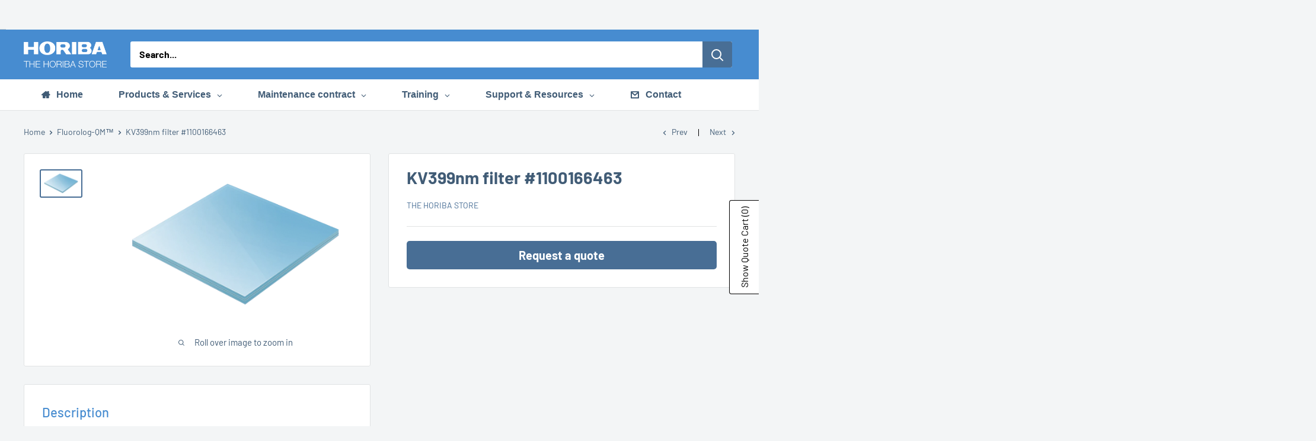

--- FILE ---
content_type: text/html; charset=utf-8
request_url: https://store.eu.horiba.com/collections/fluorolog-qm-1/products/kv399nm-1100166463
body_size: 49267
content:
<!doctype html>

<html class="no-js" lang="en">
  <head>
    <meta name="google-site-verification" content="IQOdiFewFhPgG7YT0ZhB3LISpIRY21IXUdwN5MPNjNo" />
    <meta charset="utf-8">
    <meta name="viewport" content="width=device-width, initial-scale=1.0, height=device-height, minimum-scale=1.0, maximum-scale=1.0">
    <meta name="theme-color" content="#486e95">

    <title>KV399nm filter #1100166463</title><meta name="description" content="KV399nm Size: 399nm longpass filter. This product is compatible with your HORIBA Fluorescence spectrometers."><link rel="canonical" href="https://store.eu.horiba.com/products/kv399nm-1100166463"><link rel="preload" as="style" href="//store.eu.horiba.com/cdn/shop/t/24/assets/theme.css?v=176930253198041067741750419449">
    <link rel="preload" as="script" href="//store.eu.horiba.com/cdn/shop/t/24/assets/theme.js?v=58436354120716407751750076561">
    <link rel="preconnect" href="https://cdn.shopify.com">
    <link rel="preconnect" href="https://fonts.shopifycdn.com">
    <link rel="dns-prefetch" href="https://productreviews.shopifycdn.com">
    <link rel="dns-prefetch" href="https://ajax.googleapis.com">
    <link rel="dns-prefetch" href="https://maps.googleapis.com">
    <link rel="dns-prefetch" href="https://maps.gstatic.com">

    <meta property="og:type" content="product">
  <meta property="og:title" content="KV399nm filter #1100166463"><meta property="og:image" content="http://store.eu.horiba.com/cdn/shop/products/KVFilters_59234271-728d-4f81-a16e-a42250dbdc62.png?v=1651763131">
    <meta property="og:image:secure_url" content="https://store.eu.horiba.com/cdn/shop/products/KVFilters_59234271-728d-4f81-a16e-a42250dbdc62.png?v=1651763131">
    <meta property="og:image:width" content="950">
    <meta property="og:image:height" content="600">
    <meta property="product:availability" content="in stock"><meta property="product:price:amount" content="0,00">
  <meta property="product:price:currency" content="EUR"><meta property="og:description" content="KV399nm Size: 399nm longpass filter. This product is compatible with your HORIBA Fluorescence spectrometers."><meta property="og:url" content="https://store.eu.horiba.com/products/kv399nm-1100166463">
<meta property="og:site_name" content="The HORIBA Store"><meta name="twitter:card" content="summary"><meta name="twitter:title" content="KV399nm filter #1100166463">
  <meta name="twitter:description" content="KV399nm filter
Size: 399nm longpass filter
Maintenance and replacement:

Visual checks: Conduct regular visual inspections of the filters for any signs of wear, damage, or clogging. Look for discoloration, tears, or any physical deformities in the filter media.
Performance monitoring: Keep track of the system’s performance metrics, such as flow rates and pressure differentials. Significant deviations from normal operating parameters may indicate that the filter needs attention.

Proper maintenance and timely replacement of KV filters are essential for ensuring the efficient and reliable operation of filtration systems. Regular inspection, cleaning, and monitoring of performance indicators help maintain filter effectiveness.
Compatibility:

Fluorolog and Nanolog Series
FluoroMax® Series
Aqualog
Fluorolog QM

If you want more information about this topic, please visit our website on What is Fluorescence Spectroscopy?">
  <meta name="twitter:image" content="https://store.eu.horiba.com/cdn/shop/products/KVFilters_59234271-728d-4f81-a16e-a42250dbdc62_600x600_crop_center.png?v=1651763131">
    <link rel="preload" href="//store.eu.horiba.com/cdn/fonts/barlow/barlow_n5.a193a1990790eba0cc5cca569d23799830e90f07.woff2" as="font" type="font/woff2" crossorigin><link rel="preload" href="//store.eu.horiba.com/cdn/fonts/barlow/barlow_n4.038c60d7ea9ddb238b2f64ba6f463ba6c0b5e5ad.woff2" as="font" type="font/woff2" crossorigin><style>
  @font-face {
  font-family: Barlow;
  font-weight: 500;
  font-style: normal;
  font-display: swap;
  src: url("//store.eu.horiba.com/cdn/fonts/barlow/barlow_n5.a193a1990790eba0cc5cca569d23799830e90f07.woff2") format("woff2"),
       url("//store.eu.horiba.com/cdn/fonts/barlow/barlow_n5.ae31c82169b1dc0715609b8cc6a610b917808358.woff") format("woff");
}

  @font-face {
  font-family: Barlow;
  font-weight: 400;
  font-style: normal;
  font-display: swap;
  src: url("//store.eu.horiba.com/cdn/fonts/barlow/barlow_n4.038c60d7ea9ddb238b2f64ba6f463ba6c0b5e5ad.woff2") format("woff2"),
       url("//store.eu.horiba.com/cdn/fonts/barlow/barlow_n4.074a9f2b990b38aec7d56c68211821e455b6d075.woff") format("woff");
}

@font-face {
  font-family: Barlow;
  font-weight: 600;
  font-style: normal;
  font-display: swap;
  src: url("//store.eu.horiba.com/cdn/fonts/barlow/barlow_n6.329f582a81f63f125e63c20a5a80ae9477df68e1.woff2") format("woff2"),
       url("//store.eu.horiba.com/cdn/fonts/barlow/barlow_n6.0163402e36247bcb8b02716880d0b39568412e9e.woff") format("woff");
}

@font-face {
  font-family: Barlow;
  font-weight: 500;
  font-style: italic;
  font-display: swap;
  src: url("//store.eu.horiba.com/cdn/fonts/barlow/barlow_i5.714d58286997b65cd479af615cfa9bb0a117a573.woff2") format("woff2"),
       url("//store.eu.horiba.com/cdn/fonts/barlow/barlow_i5.0120f77e6447d3b5df4bbec8ad8c2d029d87fb21.woff") format("woff");
}


  @font-face {
  font-family: Barlow;
  font-weight: 700;
  font-style: normal;
  font-display: swap;
  src: url("//store.eu.horiba.com/cdn/fonts/barlow/barlow_n7.691d1d11f150e857dcbc1c10ef03d825bc378d81.woff2") format("woff2"),
       url("//store.eu.horiba.com/cdn/fonts/barlow/barlow_n7.4fdbb1cb7da0e2c2f88492243ffa2b4f91924840.woff") format("woff");
}

  @font-face {
  font-family: Barlow;
  font-weight: 400;
  font-style: italic;
  font-display: swap;
  src: url("//store.eu.horiba.com/cdn/fonts/barlow/barlow_i4.8c59b6445f83f078b3520bad98b24d859431b377.woff2") format("woff2"),
       url("//store.eu.horiba.com/cdn/fonts/barlow/barlow_i4.bf7e6d69237bd02188410034976892368fd014c0.woff") format("woff");
}

  @font-face {
  font-family: Barlow;
  font-weight: 700;
  font-style: italic;
  font-display: swap;
  src: url("//store.eu.horiba.com/cdn/fonts/barlow/barlow_i7.50e19d6cc2ba5146fa437a5a7443c76d5d730103.woff2") format("woff2"),
       url("//store.eu.horiba.com/cdn/fonts/barlow/barlow_i7.47e9f98f1b094d912e6fd631cc3fe93d9f40964f.woff") format("woff");
}


  :root {
    --default-text-font-size : 15px;
    --base-text-font-size    : 16px;
    --heading-font-family    : Barlow, sans-serif;
    --heading-font-weight    : 500;
    --heading-font-style     : normal;
    --text-font-family       : Barlow, sans-serif;
    --text-font-weight       : 400;
    --text-font-style        : normal;
    --text-font-bolder-weight: 600;
    --text-link-decoration   : underline;

    --text-color               : #000000;
    --text-color-rgb           : 0, 0, 0;
    --heading-color            : #478cd0;
    --border-color             : #e1e3e4;
    --border-color-rgb         : 225, 227, 228;
    --form-border-color        : #d4d6d8;
    --accent-color             : #486e95;
    --accent-color-rgb         : 72, 110, 149;
    --link-color               : #000000;
    --link-color-hover         : #000000;
    --background               : #f3f5f6;
    --secondary-background     : #ffffff;
    --secondary-background-rgb : 255, 255, 255;
    --accent-background        : rgba(72, 110, 149, 0.08);

    --input-background: #ffffff;

    --error-color       : #ff0000;
    --error-background  : rgba(255, 0, 0, 0.07);
    --success-color     : #00aa00;
    --success-background: rgba(0, 170, 0, 0.11);

    --primary-button-background      : #486e95;
    --primary-button-background-rgb  : 72, 110, 149;
    --primary-button-text-color      : #ffffff;
    --secondary-button-background    : #486e95;
    --secondary-button-background-rgb: 72, 110, 149;
    --secondary-button-text-color    : #ffffff;

    --header-background      : #486e95;
    --header-text-color      : #ffffff;
    --header-light-text-color: #677279;
    --header-border-color    : rgba(103, 114, 121, 0.3);
    --header-accent-color    : #486e95;

    --footer-background-color:    #f3f5f6;
    --footer-heading-text-color:  #486e95;
    --footer-body-text-color:     #000000;
    --footer-body-text-color-rgb: 0, 0, 0;
    --footer-accent-color:        #486e95;
    --footer-accent-color-rgb:    72, 110, 149;
    --footer-border:              1px solid var(--border-color);
    
    --flickity-arrow-color: #abb1b4;--product-on-sale-accent           : #ee0000;
    --product-on-sale-accent-rgb       : 238, 0, 0;
    --product-on-sale-color            : #ffffff;
    --product-in-stock-color           : #008a00;
    --product-low-stock-color          : #ee0000;
    --product-sold-out-color           : #8a9297;
    --product-custom-label-1-background: #008a00;
    --product-custom-label-1-color     : #ffffff;
    --product-custom-label-2-background: #00a500;
    --product-custom-label-2-color     : #ffffff;
    --product-review-star-color        : #ffbd00;

    --mobile-container-gutter : 20px;
    --desktop-container-gutter: 40px;

    /* Shopify related variables */
    --payment-terms-background-color: #f3f5f6;
  }
</style>

<script>
  // IE11 does not have support for CSS variables, so we have to polyfill them
  if (!(((window || {}).CSS || {}).supports && window.CSS.supports('(--a: 0)'))) {
    const script = document.createElement('script');
    script.type = 'text/javascript';
    script.src = 'https://cdn.jsdelivr.net/npm/css-vars-ponyfill@2';
    script.onload = function() {
      cssVars({});
    };

    document.getElementsByTagName('head')[0].appendChild(script);
  }
</script>


    <script>window.performance && window.performance.mark && window.performance.mark('shopify.content_for_header.start');</script><meta id="shopify-digital-wallet" name="shopify-digital-wallet" content="/46838481057/digital_wallets/dialog">
<link rel="alternate" type="application/json+oembed" href="https://store.eu.horiba.com/products/kv399nm-1100166463.oembed">
<script async="async" src="/checkouts/internal/preloads.js?locale=en-FR"></script>
<script id="shopify-features" type="application/json">{"accessToken":"17412eef4d66b4e7ac8f0a40d4e81a6c","betas":["rich-media-storefront-analytics"],"domain":"store.eu.horiba.com","predictiveSearch":true,"shopId":46838481057,"locale":"en"}</script>
<script>var Shopify = Shopify || {};
Shopify.shop = "horiba-webshop.myshopify.com";
Shopify.locale = "en";
Shopify.currency = {"active":"EUR","rate":"1.0"};
Shopify.country = "FR";
Shopify.theme = {"name":"Theme Warehouse dernière MAJ","id":181445263687,"schema_name":"Warehouse","schema_version":"6.5.0","theme_store_id":871,"role":"main"};
Shopify.theme.handle = "null";
Shopify.theme.style = {"id":null,"handle":null};
Shopify.cdnHost = "store.eu.horiba.com/cdn";
Shopify.routes = Shopify.routes || {};
Shopify.routes.root = "/";</script>
<script type="module">!function(o){(o.Shopify=o.Shopify||{}).modules=!0}(window);</script>
<script>!function(o){function n(){var o=[];function n(){o.push(Array.prototype.slice.apply(arguments))}return n.q=o,n}var t=o.Shopify=o.Shopify||{};t.loadFeatures=n(),t.autoloadFeatures=n()}(window);</script>
<script id="shop-js-analytics" type="application/json">{"pageType":"product"}</script>
<script defer="defer" async type="module" src="//store.eu.horiba.com/cdn/shopifycloud/shop-js/modules/v2/client.init-shop-cart-sync_BT-GjEfc.en.esm.js"></script>
<script defer="defer" async type="module" src="//store.eu.horiba.com/cdn/shopifycloud/shop-js/modules/v2/chunk.common_D58fp_Oc.esm.js"></script>
<script defer="defer" async type="module" src="//store.eu.horiba.com/cdn/shopifycloud/shop-js/modules/v2/chunk.modal_xMitdFEc.esm.js"></script>
<script type="module">
  await import("//store.eu.horiba.com/cdn/shopifycloud/shop-js/modules/v2/client.init-shop-cart-sync_BT-GjEfc.en.esm.js");
await import("//store.eu.horiba.com/cdn/shopifycloud/shop-js/modules/v2/chunk.common_D58fp_Oc.esm.js");
await import("//store.eu.horiba.com/cdn/shopifycloud/shop-js/modules/v2/chunk.modal_xMitdFEc.esm.js");

  window.Shopify.SignInWithShop?.initShopCartSync?.({"fedCMEnabled":true,"windoidEnabled":true});

</script>
<script>(function() {
  var isLoaded = false;
  function asyncLoad() {
    if (isLoaded) return;
    isLoaded = true;
    var urls = ["https:\/\/cloudsearch-1f874.kxcdn.com\/shopify.js?srp=\/a\/search\u0026shop=horiba-webshop.myshopify.com","https:\/\/gdprcdn.b-cdn.net\/js\/gdpr_cookie_consent.min.js?shop=horiba-webshop.myshopify.com","\/\/cdn.shopify.com\/proxy\/20169d80c99931d4facb1d4dfc6adc7f1ab3cfa85228559269f72a904000014b\/quotify.dev\/js\/widget.js?shop=horiba-webshop.myshopify.com\u0026sp-cache-control=cHVibGljLCBtYXgtYWdlPTkwMA"];
    for (var i = 0; i < urls.length; i++) {
      var s = document.createElement('script');
      s.type = 'text/javascript';
      s.async = true;
      s.src = urls[i];
      var x = document.getElementsByTagName('script')[0];
      x.parentNode.insertBefore(s, x);
    }
  };
  if(window.attachEvent) {
    window.attachEvent('onload', asyncLoad);
  } else {
    window.addEventListener('load', asyncLoad, false);
  }
})();</script>
<script id="__st">var __st={"a":46838481057,"offset":3600,"reqid":"0ecececd-4668-4d3b-967d-545e428e90da-1769296661","pageurl":"store.eu.horiba.com\/collections\/fluorolog-qm-1\/products\/kv399nm-1100166463","u":"363643e2abee","p":"product","rtyp":"product","rid":7301000626361};</script>
<script>window.ShopifyPaypalV4VisibilityTracking = true;</script>
<script id="captcha-bootstrap">!function(){'use strict';const t='contact',e='account',n='new_comment',o=[[t,t],['blogs',n],['comments',n],[t,'customer']],c=[[e,'customer_login'],[e,'guest_login'],[e,'recover_customer_password'],[e,'create_customer']],r=t=>t.map((([t,e])=>`form[action*='/${t}']:not([data-nocaptcha='true']) input[name='form_type'][value='${e}']`)).join(','),a=t=>()=>t?[...document.querySelectorAll(t)].map((t=>t.form)):[];function s(){const t=[...o],e=r(t);return a(e)}const i='password',u='form_key',d=['recaptcha-v3-token','g-recaptcha-response','h-captcha-response',i],f=()=>{try{return window.sessionStorage}catch{return}},m='__shopify_v',_=t=>t.elements[u];function p(t,e,n=!1){try{const o=window.sessionStorage,c=JSON.parse(o.getItem(e)),{data:r}=function(t){const{data:e,action:n}=t;return t[m]||n?{data:e,action:n}:{data:t,action:n}}(c);for(const[e,n]of Object.entries(r))t.elements[e]&&(t.elements[e].value=n);n&&o.removeItem(e)}catch(o){console.error('form repopulation failed',{error:o})}}const l='form_type',E='cptcha';function T(t){t.dataset[E]=!0}const w=window,h=w.document,L='Shopify',v='ce_forms',y='captcha';let A=!1;((t,e)=>{const n=(g='f06e6c50-85a8-45c8-87d0-21a2b65856fe',I='https://cdn.shopify.com/shopifycloud/storefront-forms-hcaptcha/ce_storefront_forms_captcha_hcaptcha.v1.5.2.iife.js',D={infoText:'Protected by hCaptcha',privacyText:'Privacy',termsText:'Terms'},(t,e,n)=>{const o=w[L][v],c=o.bindForm;if(c)return c(t,g,e,D).then(n);var r;o.q.push([[t,g,e,D],n]),r=I,A||(h.body.append(Object.assign(h.createElement('script'),{id:'captcha-provider',async:!0,src:r})),A=!0)});var g,I,D;w[L]=w[L]||{},w[L][v]=w[L][v]||{},w[L][v].q=[],w[L][y]=w[L][y]||{},w[L][y].protect=function(t,e){n(t,void 0,e),T(t)},Object.freeze(w[L][y]),function(t,e,n,w,h,L){const[v,y,A,g]=function(t,e,n){const i=e?o:[],u=t?c:[],d=[...i,...u],f=r(d),m=r(i),_=r(d.filter((([t,e])=>n.includes(e))));return[a(f),a(m),a(_),s()]}(w,h,L),I=t=>{const e=t.target;return e instanceof HTMLFormElement?e:e&&e.form},D=t=>v().includes(t);t.addEventListener('submit',(t=>{const e=I(t);if(!e)return;const n=D(e)&&!e.dataset.hcaptchaBound&&!e.dataset.recaptchaBound,o=_(e),c=g().includes(e)&&(!o||!o.value);(n||c)&&t.preventDefault(),c&&!n&&(function(t){try{if(!f())return;!function(t){const e=f();if(!e)return;const n=_(t);if(!n)return;const o=n.value;o&&e.removeItem(o)}(t);const e=Array.from(Array(32),(()=>Math.random().toString(36)[2])).join('');!function(t,e){_(t)||t.append(Object.assign(document.createElement('input'),{type:'hidden',name:u})),t.elements[u].value=e}(t,e),function(t,e){const n=f();if(!n)return;const o=[...t.querySelectorAll(`input[type='${i}']`)].map((({name:t})=>t)),c=[...d,...o],r={};for(const[a,s]of new FormData(t).entries())c.includes(a)||(r[a]=s);n.setItem(e,JSON.stringify({[m]:1,action:t.action,data:r}))}(t,e)}catch(e){console.error('failed to persist form',e)}}(e),e.submit())}));const S=(t,e)=>{t&&!t.dataset[E]&&(n(t,e.some((e=>e===t))),T(t))};for(const o of['focusin','change'])t.addEventListener(o,(t=>{const e=I(t);D(e)&&S(e,y())}));const B=e.get('form_key'),M=e.get(l),P=B&&M;t.addEventListener('DOMContentLoaded',(()=>{const t=y();if(P)for(const e of t)e.elements[l].value===M&&p(e,B);[...new Set([...A(),...v().filter((t=>'true'===t.dataset.shopifyCaptcha))])].forEach((e=>S(e,t)))}))}(h,new URLSearchParams(w.location.search),n,t,e,['guest_login'])})(!0,!0)}();</script>
<script integrity="sha256-4kQ18oKyAcykRKYeNunJcIwy7WH5gtpwJnB7kiuLZ1E=" data-source-attribution="shopify.loadfeatures" defer="defer" src="//store.eu.horiba.com/cdn/shopifycloud/storefront/assets/storefront/load_feature-a0a9edcb.js" crossorigin="anonymous"></script>
<script data-source-attribution="shopify.dynamic_checkout.dynamic.init">var Shopify=Shopify||{};Shopify.PaymentButton=Shopify.PaymentButton||{isStorefrontPortableWallets:!0,init:function(){window.Shopify.PaymentButton.init=function(){};var t=document.createElement("script");t.src="https://store.eu.horiba.com/cdn/shopifycloud/portable-wallets/latest/portable-wallets.en.js",t.type="module",document.head.appendChild(t)}};
</script>
<script data-source-attribution="shopify.dynamic_checkout.buyer_consent">
  function portableWalletsHideBuyerConsent(e){var t=document.getElementById("shopify-buyer-consent"),n=document.getElementById("shopify-subscription-policy-button");t&&n&&(t.classList.add("hidden"),t.setAttribute("aria-hidden","true"),n.removeEventListener("click",e))}function portableWalletsShowBuyerConsent(e){var t=document.getElementById("shopify-buyer-consent"),n=document.getElementById("shopify-subscription-policy-button");t&&n&&(t.classList.remove("hidden"),t.removeAttribute("aria-hidden"),n.addEventListener("click",e))}window.Shopify?.PaymentButton&&(window.Shopify.PaymentButton.hideBuyerConsent=portableWalletsHideBuyerConsent,window.Shopify.PaymentButton.showBuyerConsent=portableWalletsShowBuyerConsent);
</script>
<script data-source-attribution="shopify.dynamic_checkout.cart.bootstrap">document.addEventListener("DOMContentLoaded",(function(){function t(){return document.querySelector("shopify-accelerated-checkout-cart, shopify-accelerated-checkout")}if(t())Shopify.PaymentButton.init();else{new MutationObserver((function(e,n){t()&&(Shopify.PaymentButton.init(),n.disconnect())})).observe(document.body,{childList:!0,subtree:!0})}}));
</script>

<script>window.performance && window.performance.mark && window.performance.mark('shopify.content_for_header.end');</script>

    <link rel="stylesheet" href="//store.eu.horiba.com/cdn/shop/t/24/assets/theme.css?v=176930253198041067741750419449">

    <script type="application/ld+json">{"@context":"http:\/\/schema.org\/","@id":"\/products\/kv399nm-1100166463#product","@type":"Product","brand":{"@type":"Brand","name":"The HORIBA Store"},"category":"Filters","description":"KV399nm filter\nSize: 399nm longpass filter\nMaintenance and replacement:\n\nVisual checks: Conduct regular visual inspections of the filters for any signs of wear, damage, or clogging. Look for discoloration, tears, or any physical deformities in the filter media.\nPerformance monitoring: Keep track of the system’s performance metrics, such as flow rates and pressure differentials. Significant deviations from normal operating parameters may indicate that the filter needs attention.\n\nProper maintenance and timely replacement of KV filters are essential for ensuring the efficient and reliable operation of filtration systems. Regular inspection, cleaning, and monitoring of performance indicators help maintain filter effectiveness.\nCompatibility:\n\nFluorolog and Nanolog Series\nFluoroMax® Series\nAqualog\nFluorolog QM\n\nIf you want more information about this topic, please visit our website on What is Fluorescence Spectroscopy?","image":"https:\/\/store.eu.horiba.com\/cdn\/shop\/products\/KVFilters_59234271-728d-4f81-a16e-a42250dbdc62.png?v=1651763131\u0026width=1920","name":"KV399nm filter #1100166463","offers":{"@id":"\/products\/kv399nm-1100166463?variant=42222549041337#offer","@type":"Offer","availability":"http:\/\/schema.org\/InStock","price":"0.00","priceCurrency":"EUR","url":"https:\/\/store.eu.horiba.com\/products\/kv399nm-1100166463?variant=42222549041337"},"url":"https:\/\/store.eu.horiba.com\/products\/kv399nm-1100166463"}</script><script type="application/ld+json">
  {
    "@context": "https://schema.org",
    "@type": "BreadcrumbList",
    "itemListElement": [{
        "@type": "ListItem",
        "position": 1,
        "name": "Home",
        "item": "https://store.eu.horiba.com"
      },{
            "@type": "ListItem",
            "position": 2,
            "name": "Fluorolog-QM™",
            "item": "https://store.eu.horiba.com/collections/fluorolog-qm-1"
          }, {
            "@type": "ListItem",
            "position": 3,
            "name": "KV399nm filter #1100166463",
            "item": "https://store.eu.horiba.com/products/kv399nm-1100166463"
          }]
  }
</script>

    <script>
      // This allows to expose several variables to the global scope, to be used in scripts
      window.theme = {
        pageType: "product",
        cartCount: 0,
        moneyFormat: "\u003cspan class=hidePrice\u003e\u003cspan class=money\u003e€{{amount_with_comma_separator}}\u003c\/span\u003e\u003c\/span\u003e",
        moneyWithCurrencyFormat: "\u003cspan class=hidePrice\u003e\u003cspan class=money\u003e€{{amount_with_comma_separator}} EUR\u003c\/span\u003e\u003c\/span\u003e",
        currencyCodeEnabled: false,
        showDiscount: false,
        discountMode: "saving",
        cartType: "drawer"
      };

      window.routes = {
        rootUrl: "\/",
        rootUrlWithoutSlash: '',
        cartUrl: "\/cart",
        cartAddUrl: "\/cart\/add",
        cartChangeUrl: "\/cart\/change",
        searchUrl: "\/search",
        productRecommendationsUrl: "\/recommendations\/products"
      };

      window.languages = {
        productRegularPrice: "Regular price",
        productSalePrice: "Sale price",
        collectionOnSaleLabel: "Save {{savings}}",
        productFormUnavailable: "Unavailable",
        productFormAddToCart: "Add to cart",
        productFormPreOrder: "Pre-order",
        productFormSoldOut: "Sold out",
        productAdded: "Product has been added to your cart",
        productAddedShort: "Added!",
        shippingEstimatorNoResults: "No shipping could be found for your address.",
        shippingEstimatorOneResult: "There is one shipping rate for your address:",
        shippingEstimatorMultipleResults: "There are {{count}} shipping rates for your address:",
        shippingEstimatorErrors: "There are some errors:"
      };

      document.documentElement.className = document.documentElement.className.replace('no-js', 'js');
    </script><script src="//store.eu.horiba.com/cdn/shop/t/24/assets/theme.js?v=58436354120716407751750076561" defer></script>
    <script src="//store.eu.horiba.com/cdn/shop/t/24/assets/custom.js?v=715112540559140591750079345" defer></script><script>
        (function () {
          window.onpageshow = function() {
            // We force re-freshing the cart content onpageshow, as most browsers will serve a cache copy when hitting the
            // back button, which cause staled data
            document.documentElement.dispatchEvent(new CustomEvent('cart:refresh', {
              bubbles: true,
              detail: {scrollToTop: false}
            }));
          };
        })();
      </script><!-- BEGIN app block: shopify://apps/consentmo-gdpr/blocks/gdpr_cookie_consent/4fbe573f-a377-4fea-9801-3ee0858cae41 -->


<!-- END app block --><!-- BEGIN app block: shopify://apps/globo-mega-menu/blocks/app-embed/7a00835e-fe40-45a5-a615-2eb4ab697b58 -->
<link href="//cdn.shopify.com/extensions/019be4fb-bfc8-74a5-a8d9-c694285f11c2/menufrontend-305/assets/main-navigation-styles.min.css" rel="stylesheet" type="text/css" media="all" />
<link href="//cdn.shopify.com/extensions/019be4fb-bfc8-74a5-a8d9-c694285f11c2/menufrontend-305/assets/theme-styles.min.css" rel="stylesheet" type="text/css" media="all" />
<script type="text/javascript" hs-ignore data-cookieconsent="ignore" data-ccm-injected>
document.getElementsByTagName('html')[0].classList.add('globo-menu-loading');
window.GloboMenuConfig = window.GloboMenuConfig || {}
window.GloboMenuConfig.curLocale = "en";
window.GloboMenuConfig.shop = "horiba-webshop.myshopify.com";
window.GloboMenuConfig.GloboMenuLocale = "en";
window.GloboMenuConfig.locale = "en";
window.menuRootUrl = "";
window.GloboMenuCustomer = false;
window.GloboMenuAssetsUrl = 'https://cdn.shopify.com/extensions/019be4fb-bfc8-74a5-a8d9-c694285f11c2/menufrontend-305/assets/';
window.GloboMenuFilesUrl = '//store.eu.horiba.com/cdn/shop/files/';
window.GloboMenuLinklists = {"main-menu": [{'url' :"\/", 'title': "Home"},{'url' :"\/collections\/whats-new", 'title': "What's new?"},{'url' :"\/pages\/services-on-my-instrument", 'title': "Products \u0026 Services by instrument"},{'url' :"\/collections\/all-products", 'title': "Products"},{'url' :"\/collections\/maintenance-contract", 'title': "Maintenance contracts"},{'url' :"\/pages\/horiba-training-courses", 'title': "Training"},{'url' :"\/pages\/support-ressources-1", 'title': "Support \u0026 Resources"},{'url' :"\/pages\/contact-horiba-scientific", 'title': "Contact"}],"footer": [{'url' :"https:\/\/www.horiba.com\/int\/scientific\/", 'title': "HORIBA Scientific"},{'url' :"https:\/\/www.horiba.com\/en_en\/company\/news\/", 'title': "News"},{'url' :"https:\/\/www.horiba.com\/en_en\/company\/events\/", 'title': "Events"},{'url' :"https:\/\/www.horiba.com\/en_en\/company\/about-horiba\/company-profile\/", 'title': "About Us"},{'url' :"\/pages\/privacy-policy", 'title': "Privacy Policy"}],"service": [{'url' :"https:\/\/www.horiba.com\/en_en\/contact\/worldwide-locations\/", 'title': "World Locations"},{'url' :"\/pages\/terms-and-conditions-of-use", 'title': "Terms \u0026 Conditions"},{'url' :"\/pages\/sales-terms-and-conditions", 'title': "Sales Terms \u0026 Conditions"},{'url' :"\/pages\/training-sales-condition", 'title': "Training Terms \u0026 Conditions"},{'url' :"\/pages\/legal-notice", 'title': "Legal Notice"},{'url' :"\/pages\/contact-horiba-scientific", 'title': "Contact"}],"request-personal-data": [{'url' :"\/pages\/request-personal-data", 'title': "Request Personal Data"}],"customer-account-main-menu": [{'url' :"\/", 'title': "Back to home page"}],"secondary-menu": [{'url' :"\/collections\/all-products", 'title': "All products"},{'url' :"\/collections\/whats-new", 'title': "What's New"},{'url' :"\/collections\/software", 'title': "Software"},{'url' :"\/collections\/maintenance-contract", 'title': "Maintenance contract"},{'url' :"\/collections\/consumables", 'title': "Consumables"},{'url' :"\/collections\/trainings", 'title': "Trainings"},{'url' :"\/collections\/parts", 'title': "Parts"},{'url' :"\/collections\/accessories", 'title': "Accessories"},{'url' :"\/collections\/chemical-products", 'title': "Chemical Products \u0026 Analytical Solutions"}]}
window.GloboMenuConfig.is_app_embedded = true;
window.showAdsInConsole = true;
</script>
<link href="//cdn.shopify.com/extensions/019be4fb-bfc8-74a5-a8d9-c694285f11c2/menufrontend-305/assets/font-awesome.min.css" rel="stylesheet" type="text/css" media="all" />


<link href="//cdn.shopify.com/extensions/019be4fb-bfc8-74a5-a8d9-c694285f11c2/menufrontend-305/assets/remixicon.min.css" rel="stylesheet" type="text/css" media="all" />

<link href="https://cdn.shopify.com/extensions/019be4fb-bfc8-74a5-a8d9-c694285f11c2/menufrontend-305/assets/globo.menu.replace.js" as="script" rel="preload"><script hs-ignore data-cookieconsent="ignore" data-ccm-injected type="text/javascript">
  window.GloboMenus = window.GloboMenus || [];
  var menuKey = "107746";
  window.GloboMenus[menuKey] = window.GloboMenus[menuKey] || {};
  window.GloboMenus[menuKey].id = menuKey;window.GloboMenus[menuKey].replacement = {"type":"auto","main_menu_selector":null,"mobile_menu_selector":null};window.GloboMenus[menuKey].type = "main";
  window.GloboMenus[menuKey].schedule = {"enable":false,"from":"0","to":"0"};
  window.GloboMenus[menuKey].settings ={"font":{"tab_fontsize":15,"menu_fontsize":16,"tab_fontfamily":"Oswald","tab_fontweight":"700","menu_fontfamily":"Alfa Slab One","menu_fontweight":"700","tab_fontfamily_2":"DIN text","menu_fontfamily_2":"DIN text","submenu_text_fontsize":16,"tab_fontfamily_custom":true,"menu_fontfamily_custom":true,"submenu_text_fontfamily":"Oswald","submenu_text_fontweight":"700","submenu_heading_fontsize":15,"submenu_text_fontfamily_2":"DIN text","submenu_heading_fontfamily":"Oswald","submenu_heading_fontweight":"700","submenu_description_fontsize":12,"submenu_heading_fontfamily_2":"DIN text","submenu_description_fontfamily":"Oswald","submenu_description_fontweight":"700","submenu_text_fontfamily_custom":true,"submenu_description_fontfamily_2":"DIN text","submenu_heading_fontfamily_custom":true,"submenu_description_fontfamily_custom":true},"color":{"menu_text":"rgba(65, 92, 118, 1)","menu_border":"#0f0f0f","submenu_text":"rgba(65, 92, 118, 1)","atc_text_color":"#FFFFFF","submenu_border":"#d1d1d1","menu_background":"rgba(255, 255, 255, 1)","menu_text_hover":"#f6f1f1","sale_text_color":"#ffffff","submenu_heading":"rgba(65, 92, 118, 1)","tab_heading_color":"#202020","soldout_text_color":"rgba(255, 255, 255, 1)","submenu_background":"#ffffff","submenu_text_hover":"rgba(71, 140, 208, 1)","submenu_description":"rgba(255, 255, 255, 1)","atc_background_color":"#1F1F1F","atc_text_color_hover":"#FFFFFF","tab_background_hover":"#d9d9d9","menu_background_hover":"rgba(71, 140, 208, 1)","sale_background_color":"#ec523e","soldout_background_color":"#d5d5d5","tab_heading_active_color":"#000000","submenu_description_hover":"rgba(71, 140, 208, 1)","atc_background_color_hover":"#000000"},"general":{"asap":true,"align":"left","border":false,"search":false,"trigger":"hover","max_width":null,"custom_css":null,"indicators":true,"responsive":"768","transition":"fade","orientation":"horizontal","menu_padding":30,"carousel_loop":true,"mobile_border":false,"mobile_trigger":"click_toggle","submenu_border":true,"tab_lineheight":40,"menu_lineheight":52,"lazy_load_enable":true,"transition_delay":"150","transition_speed":"300","carousel_auto_play":true,"dropdown_lineheight":30,"linklist_lineheight":25,"mobile_sticky_header":true,"desktop_sticky_header":true,"mobile_hide_linklist_submenu":false},"language":{"name":"Name","sale":"Sale","send":"Send","view":"View details","email":"Email","phone":"Phone Number","search":"Search for...","message":"Message","sold_out":"Sold out","add_to_cart":"Add to cart"}};
  window.GloboMenus[menuKey].itemsLength = 6;
</script><script type="template/html" id="globoMenu107746HTML"><ul class="gm-menu gm-menu-107746 gm-has-retractor gm-submenu-align-left gm-menu-trigger-hover gm-transition-fade" data-menu-id="107746" data-transition-speed="300" data-transition-delay="150">
<li data-gmmi="0" data-gmdi="0" class="gm-item gm-level-0"><a class="gm-target" title="Home" href="/"><i class="gm-icon fa fa-home"></i><span class="gm-text">Home</span></a></li>

<li data-gmmi="1" data-gmdi="1" class="gm-item gm-level-0 gm-has-submenu gm-submenu-dropdown gm-submenu-align-left"><a class="gm-target" title="Products &amp; Services" href="/collections/all-products"><span class="gm-text">Products & Services</span><span class="gm-retractor"></span></a><ul class="gm-submenu gm-dropdown gm-submenu-bordered gm-orientation-vertical ">
<li class="gm-item gm-has-submenu gm-submenu-dropdown gm-submenu-align-left"><a class="gm-target" title="By instrument"><span class="gm-text">By instrument</span><span class="gm-retractor"></span></a><ul class="gm-submenu gm-dropdown gm-submenu-bordered gm-orientation-vertical ">
<li class="gm-item gm-has-submenu gm-submenu-dropdown gm-submenu-align-left"><a class="gm-target" title="Raman Spectroscopy" href="/collections/raman-spectroscopy-1"><span class="gm-text">Raman Spectroscopy</span><span class="gm-retractor"></span></a><ul class="gm-submenu gm-dropdown gm-submenu-bordered gm-orientation-vertical ">
<li class="gm-item"><a class="gm-target" title="LabRAM Soleil™" href="/collections/labram-soleil-1"><span class="gm-text">LabRAM Soleil™</span></a>
</li>
<li class="gm-item"><a class="gm-target" title="LabRAM HR" href="/collections/labram-hr-1"><span class="gm-text">LabRAM HR</span></a>
</li>
<li class="gm-item"><a class="gm-target" title="LabRAM Odyssey" href="/collections/labram-odyssey"><span class="gm-text">LabRAM Odyssey</span></a>
</li>
<li class="gm-item"><a class="gm-target" title="XploRA™ PLUS" href="/collections/xplora-series-1"><span class="gm-text">XploRA™ PLUS</span></a>
</li>
<li class="gm-item"><a class="gm-target" title="MacroRAM™" href="/collections/macroram"><span class="gm-text">MacroRAM™</span></a>
</li></ul>
</li>
<li class="gm-item gm-has-submenu gm-submenu-dropdown gm-submenu-align-left"><a class="gm-target" title="AFM &amp; AFM-Raman" href="/collections/afm-afm-raman"><span class="gm-text">AFM & AFM-Raman</span><span class="gm-retractor"></span></a><ul class="gm-submenu gm-dropdown gm-submenu-bordered gm-orientation-vertical ">
<li class="gm-item"><a class="gm-target" title="LabRAM Odyssey Nano" href="/collections/labram-odyssey-nano"><span class="gm-text">LabRAM Odyssey Nano</span></a>
</li>
<li class="gm-item"><a class="gm-target" title="LabRAM Soleil Nano" href="/collections/labram-soleil-nano-1"><span class="gm-text">LabRAM Soleil Nano</span></a>
</li>
<li class="gm-item"><a class="gm-target" title="XploRA Nano" href="/collections/xplora-nano-2"><span class="gm-text">XploRA Nano</span></a>
</li>
<li class="gm-item"><a class="gm-target" title="SignatureSPM" href="/collections/signaturespm"><span class="gm-text">SignatureSPM</span></a>
</li>
<li class="gm-item"><a class="gm-target" title="SmartSPM (AFM stand-alone)" href="/collections/afm-stand-alone"><span class="gm-text">SmartSPM (AFM stand-alone)</span></a>
</li></ul>
</li>
<li class="gm-item gm-has-submenu gm-submenu-dropdown gm-submenu-align-left"><a class="gm-target" title="Fluorescence Spectroscopy" href="/collections/fluorescence-spectroscopy-1"><span class="gm-text">Fluorescence Spectroscopy</span><span class="gm-retractor"></span></a><ul class="gm-submenu gm-dropdown gm-submenu-bordered gm-orientation-vertical ">
<li class="gm-item"><a class="gm-target" title="Aqualog®" href="/collections/aqualog-1"><span class="gm-text">Aqualog®</span></a>
</li>
<li class="gm-item"><a class="gm-target" title="Fluorolog-QM" href="/collections/fluorolog-qm-1"><span class="gm-text">Fluorolog-QM</span></a>
</li>
<li class="gm-item"><a class="gm-target" title="Fluorolog/Nanolog® Series" href="/collections/fluorolog-nanolog-series-1"><span class="gm-text">Fluorolog/Nanolog® Series</span></a>
</li>
<li class="gm-item"><a class="gm-target" title="FluoroMax® Series" href="/collections/fluoromax-series-1"><span class="gm-text">FluoroMax® Series</span></a>
</li>
<li class="gm-item"><a class="gm-target" title="Duetta™" href="/collections/duetta-1"><span class="gm-text">Duetta™</span></a>
</li>
<li class="gm-item"><a class="gm-target" title="DeltaFlex™" href="/collections/deltaflex"><span class="gm-text">DeltaFlex™</span></a>
</li>
<li class="gm-item"><a class="gm-target" title="QuantaMaster" href="/collections/quantamaster"><span class="gm-text">QuantaMaster</span></a>
</li></ul>
</li>
<li class="gm-item gm-has-submenu gm-submenu-dropdown gm-submenu-align-left"><a class="gm-target" title="Spectroscopic Ellipsometry" href="/collections/spectroscopic-ellipsometry-1"><span class="gm-text">Spectroscopic Ellipsometry</span><span class="gm-retractor"></span></a><ul class="gm-submenu gm-dropdown gm-submenu-bordered gm-orientation-vertical ">
<li class="gm-item"><a class="gm-target" title="Uvisel Series" href="/collections/uvisel-series-1"><span class="gm-text">Uvisel Series</span></a>
</li>
<li class="gm-item"><a class="gm-target" title="Auto SE" href="/collections/auto-se-1"><span class="gm-text">Auto SE</span></a>
</li>
<li class="gm-item"><a class="gm-target" title="Smart SE" href="/collections/smart-se-1"><span class="gm-text">Smart SE</span></a>
</li></ul>
</li>
<li class="gm-item gm-has-submenu gm-submenu-dropdown gm-submenu-align-left"><a class="gm-target" title="ICP-OES" href="/collections/icp-oes-1"><span class="gm-text">ICP-OES</span><span class="gm-retractor"></span></a><ul class="gm-submenu gm-dropdown gm-submenu-bordered gm-orientation-vertical ">
<li class="gm-item"><a class="gm-target" title="Activa" href="/collections/activa-1"><span class="gm-text">Activa</span></a>
</li>
<li class="gm-item"><a class="gm-target" title="Ultima Expert" href="/collections/ultima-expert-1"><span class="gm-text">Ultima Expert</span></a>
</li>
<li class="gm-item"><a class="gm-target" title="Ultima Series" href="/collections/ultima-series-1"><span class="gm-text">Ultima Series</span></a>
</li></ul>
</li>
<li class="gm-item gm-has-submenu gm-submenu-dropdown gm-submenu-align-left"><a class="gm-target" title="GD-OES" href="/collections/gd-oes"><span class="gm-text">GD-OES</span><span class="gm-retractor"></span></a><ul class="gm-submenu gm-dropdown gm-submenu-bordered gm-orientation-vertical ">
<li class="gm-item"><a class="gm-target" title="GD-Profiler" href="/collections/gd-profiler-1"><span class="gm-text">GD-Profiler</span></a>
</li>
<li class="gm-item"><a class="gm-target" title="GD-Profiler 2™" href="/collections/gd-profiler-3"><span class="gm-text">GD-Profiler 2™</span></a>
</li></ul>
</li>
<li class="gm-item gm-has-submenu gm-submenu-dropdown gm-submenu-align-left"><a class="gm-target" title="Carbon/Sulfur and Oxygen/Nitrogen/Hydrogen Analyzers" href="/collections/carbon-sulfur-and-oxygen-nitrogen-hydrogen-analysers"><span class="gm-text">Carbon/Sulfur and Oxygen/Nitrogen/Hydrogen Analyzers</span><span class="gm-retractor"></span></a><ul class="gm-submenu gm-dropdown gm-submenu-bordered gm-orientation-vertical ">
<li class="gm-item"><a class="gm-target" title="EMGA-Expert" href="/collections/emga-expert"><span class="gm-text">EMGA-Expert</span></a>
</li>
<li class="gm-item"><a class="gm-target" title="EMGA-Pro" href="/collections/emga-pro"><span class="gm-text">EMGA-Pro</span></a>
</li>
<li class="gm-item"><a class="gm-target" title="EMGA-Series" href="/collections/emga-series-1"><span class="gm-text">EMGA-Series</span></a>
</li>
<li class="gm-item"><a class="gm-target" title="EMGA-9xx Series" href="/collections/emga-9xx-series-1"><span class="gm-text">EMGA-9xx Series</span></a>
</li>
<li class="gm-item"><a class="gm-target" title="EMIA-Expert" href="/collections/emia-expert-1"><span class="gm-text">EMIA-Expert</span></a>
</li>
<li class="gm-item"><a class="gm-target" title="EMIA-Pro" href="/collections/emia-pro-1"><span class="gm-text">EMIA-Pro</span></a>
</li>
<li class="gm-item"><a class="gm-target" title="EMIA-Series" href="/collections/emia-series-1"><span class="gm-text">EMIA-Series</span></a>
</li>
<li class="gm-item"><a class="gm-target" title="EMIA-Step" href="/collections/emia-step-1"><span class="gm-text">EMIA-Step</span></a>
</li></ul>
</li>
<li class="gm-item gm-has-submenu gm-submenu-dropdown gm-submenu-align-left"><a class="gm-target" title="Particle Characterization" href="/collections/particle-characterization-1"><span class="gm-text">Particle Characterization</span><span class="gm-retractor"></span></a><ul class="gm-submenu gm-dropdown gm-submenu-bordered gm-orientation-vertical ">
<li class="gm-item"><a class="gm-target" title="LA-9xx Series" href="/collections/la-9xx-series-1"><span class="gm-text">LA-9xx Series</span></a>
</li>
<li class="gm-item"><a class="gm-target" title="LA-3xx Series" href="/collections/la-3xx-series-1"><span class="gm-text">LA-3xx Series</span></a>
</li>
<li class="gm-item"><a class="gm-target" title="SZ-100" href="/collections/sz-series-1"><span class="gm-text">SZ-100</span></a>
</li></ul>
</li>
<li class="gm-item gm-has-submenu gm-submenu-dropdown gm-submenu-align-left"><a class="gm-target" title="Surface Plasmon Resonance Imaging (SPRI)" href="/collections/spri"><span class="gm-text">Surface Plasmon Resonance Imaging (SPRI)</span><span class="gm-retractor"></span></a><ul class="gm-submenu gm-dropdown gm-submenu-bordered gm-orientation-vertical ">
<li class="gm-item"><a class="gm-target" title="OpenPleX" href="/collections/openplex-1"><span class="gm-text">OpenPleX</span></a>
</li></ul>
</li>
<li class="gm-item gm-has-submenu gm-submenu-dropdown gm-submenu-align-left"><a class="gm-target" title="X-Ray Fluorescence Spectroscopy" href="/collections/x-ray-fluorescence-spectroscopy-1"><span class="gm-text">X-Ray Fluorescence Spectroscopy</span><span class="gm-retractor"></span></a><ul class="gm-submenu gm-dropdown gm-submenu-bordered gm-orientation-vertical ">
<li class="gm-item"><a class="gm-target" title="XGT-9000" href="/collections/xgt-9001"><span class="gm-text">XGT-9000</span></a>
</li>
<li class="gm-item"><a class="gm-target" title="XGT Series" href="/collections/xgt-series-1"><span class="gm-text">XGT Series</span></a>
</li>
<li class="gm-item"><a class="gm-target" title="MESA-50" href="/collections/mesa-51"><span class="gm-text">MESA-50</span></a>
</li></ul>
</li>
<li class="gm-item gm-has-submenu gm-submenu-dropdown gm-submenu-align-left"><a class="gm-target" title="Sulfur-in-Oil" href="/collections/sulfur-in-oil"><span class="gm-text">Sulfur-in-Oil</span><span class="gm-retractor"></span></a><ul class="gm-submenu gm-dropdown gm-submenu-bordered gm-orientation-vertical ">
<li class="gm-item"><a class="gm-target" title="SLFA" href="/collections/slfa"><span class="gm-text">SLFA</span></a>
</li></ul>
</li>
<li class="gm-item gm-has-submenu gm-submenu-dropdown gm-submenu-align-left"><a class="gm-target" title="Optical Spectroscopy Division" href="/collections/osd"><span class="gm-text">Optical Spectroscopy Division</span><span class="gm-retractor"></span></a><ul class="gm-submenu gm-dropdown gm-submenu-bordered gm-orientation-vertical ">
<li class="gm-item"><a class="gm-target" title="iHR 320 and 550" href="/collections/ihr-320-ihr-550"><span class="gm-text">iHR 320 and 550</span></a>
</li>
<li class="gm-item"><a class="gm-target" title="FHR1000" href="/collections/fhr1000"><span class="gm-text">FHR1000</span></a>
</li>
<li class="gm-item"><a class="gm-target" title="1250M" href="/collections/1250m"><span class="gm-text">1250M</span></a>
</li>
<li class="gm-item"><a class="gm-target" title="MicroHR Series" href="/collections/microhr"><span class="gm-text">MicroHR Series</span></a>
</li></ul>
</li></ul>
</li>
<li class="gm-item gm-has-submenu gm-submenu-dropdown gm-submenu-align-left"><a class="gm-target" title="By product type"><span class="gm-text">By product type</span><span class="gm-retractor"></span></a><ul class="gm-submenu gm-dropdown gm-submenu-bordered gm-orientation-vertical ">
<li class="gm-item"><a class="gm-target" title="What&#39;s new?" href="/collections/whats-new"><span class="gm-text">What's new?</span></a>
</li>
<li class="gm-item"><a class="gm-target" title="Accessories" href="/collections/accessories"><span class="gm-text">Accessories</span></a>
</li>
<li class="gm-item"><a class="gm-target" title="AFM Probes" href="/collections/afm-probes-1"><span class="gm-text">AFM Probes</span></a>
</li>
<li class="gm-item"><a class="gm-target" title="Chemical Products &amp; Analytical Solutions" href="/collections/chemical-products"><span class="gm-text">Chemical Products & Analytical Solutions</span></a>
</li>
<li class="gm-item"><a class="gm-target" title="Consumables" href="/collections/consumables"><span class="gm-text">Consumables</span></a>
</li>
<li class="gm-item"><a class="gm-target" title="Correlative Microscopy" href="/collections/correlative-microscopy"><span class="gm-text">Correlative Microscopy</span></a>
</li>
<li class="gm-item"><a class="gm-target" title="Parts" href="/collections/parts"><span class="gm-text">Parts</span></a>
</li>
<li class="gm-item gm-has-submenu gm-submenu-dropdown gm-submenu-align-left"><a class="gm-target" title="Position Sensing" href="/pages/position-sensing"><span class="gm-text">Position Sensing</span><span class="gm-retractor"></span></a><ul class="gm-submenu gm-dropdown gm-submenu-bordered gm-orientation-vertical ">
<li class="gm-item"><a class="gm-target" title="Optical Microscopy" href="/collections/optical-microscopy"><span class="gm-text">Optical Microscopy</span></a>
</li>
<li class="gm-item"><a class="gm-target" title="Electron Microscopy" href="/collections/electron-microscopy"><span class="gm-text">Electron Microscopy</span></a>
</li>
<li class="gm-item"><a class="gm-target" title="Machine Vision" href="/collections/machine-vision"><span class="gm-text">Machine Vision</span></a>
</li>
<li class="gm-item"><a class="gm-target" title="Performance Specifications and System Requirement" href="/pages/performance-specifications-and-system-requirement"><span class="gm-text">Performance Specifications and System Requirement</span></a>
</li></ul>
</li>
<li class="gm-item"><a class="gm-target" title="Software" href="/collections/software"><span class="gm-text">Software</span></a>
</li>
<li class="gm-item gm-has-submenu gm-submenu-dropdown gm-submenu-align-left"><a class="gm-target" title="TCSPC Components" href="/collections/tcspc-components"><span class="gm-text">TCSPC Components</span><span class="gm-retractor"></span></a><ul class="gm-submenu gm-dropdown gm-submenu-bordered gm-orientation-vertical ">
<li class="gm-item"><a class="gm-target" title="Co-Axial Nanosecond Delay Module" href="/collections/co-axial-nanosecond-delay-module"><span class="gm-text">Co-Axial Nanosecond Delay Module</span></a>
</li>
<li class="gm-item"><a class="gm-target" title="DeltaDiode" href="/collections/deltadiode"><span class="gm-text">DeltaDiode</span></a>
</li>
<li class="gm-item"><a class="gm-target" title="DeltaHub" href="/products/deltahub-1100182061"><span class="gm-text">DeltaHub</span></a>
</li>
<li class="gm-item"><a class="gm-target" title="FiPho" href="/products/fipho"><span class="gm-text">FiPho</span></a>
</li>
<li class="gm-item"><a class="gm-target" title="EzTime-DAM" href="/products/eztime-dam"><span class="gm-text">EzTime-DAM</span></a>
</li>
<li class="gm-item"><a class="gm-target" title="Integrated Amplifier-Discriminator Module" href="/collections/integrated-amplifier-discriminator-module"><span class="gm-text">Integrated Amplifier-Discriminator Module</span></a>
</li>
<li class="gm-item"><a class="gm-target" title="NanoLED" href="/collections/nanoled"><span class="gm-text">NanoLED</span></a>
</li>
<li class="gm-item"><a class="gm-target" title="Picosecond Photon Detection Module" href="/collections/picosecond-photon-detection-module"><span class="gm-text">Picosecond Photon Detection Module</span></a>
</li>
<li class="gm-item"><a class="gm-target" title="Pulse Converter Module" href="/products/tb-01-1100145066"><span class="gm-text">Pulse Converter Module</span></a>
</li>
<li class="gm-item"><a class="gm-target" title="Photomultiplier Amplifier Module" href="/products/tb-02-5500000314"><span class="gm-text">Photomultiplier Amplifier Module</span></a>
</li>
<li class="gm-item"><a class="gm-target" title="SpectraLED" href="/collections/spectraled"><span class="gm-text">SpectraLED</span></a>
</li>
<li class="gm-item"><a class="gm-target" title="Widefiled TCSPC FLIM Camera" href="/products/flimera"><span class="gm-text">Widefiled TCSPC FLIM Camera</span></a>
</li></ul>
</li>
<li class="gm-item"><a class="gm-target" title="Upgrades" href="/collections/upgrades"><span class="gm-text">Upgrades</span></a>
</li>
<li class="gm-item gm-has-submenu gm-submenu-dropdown gm-submenu-align-left"><a class="gm-target" title="Diffraction Gratings" href="/pages/presentation-diffraction-gratings"><span class="gm-text">Diffraction Gratings</span><span class="gm-retractor"></span></a><ul class="gm-submenu gm-dropdown gm-submenu-bordered gm-orientation-vertical ">
<li class="gm-item"><a class="gm-target" title="Holographic concave Type I" href="/collections/holographic-concave-type-i"><span class="gm-text">Holographic concave Type I</span></a>
</li>
<li class="gm-item"><a class="gm-target" title="Flat field and imaging gratings Type IV" href="/collections/flat-field-and-imaging-gratings-type-iv"><span class="gm-text">Flat field and imaging gratings Type IV</span></a>
</li>
<li class="gm-item"><a class="gm-target" title="Ruled Plane" href="/collections/plane-ruled"><span class="gm-text">Ruled Plane</span></a>
</li>
<li class="gm-item"><a class="gm-target" title="Holographic Plane" href="/collections/holographic-plane"><span class="gm-text">Holographic Plane</span></a>
</li></ul>
</li></ul>
</li></ul></li>

<li data-gmmi="2" data-gmdi="2" class="gm-item gm-level-0 gm-has-submenu gm-submenu-dropdown gm-submenu-align-left"><a class="gm-target" title="Maintenance contract" href="/collections/maintenance-contract"><span class="gm-text">Maintenance contract</span><span class="gm-retractor"></span></a><ul class="gm-submenu gm-dropdown gm-submenu-bordered gm-orientation-vertical ">
<li class="gm-item"><a class="gm-target" title="Discover our range of maintenance contracts" href="/collections/maintenance-contract"><span class="gm-text">Discover our range of maintenance contracts</span></a>
</li>
<li class="gm-item"><a class="gm-target" title="Why you should subscribe to a maintenance contract ?" href="/blogs/infos/why-you-should-subscribe-to-a-maintenance-contract"><span class="gm-text">Why you should subscribe to a maintenance contract ?</span></a>
</li>
<li class="gm-item"><a class="gm-target" title="I want to renew my contract" href="/pages/i-want-to-renew-my-contract"><span class="gm-text">I want to renew my contract</span></a>
</li></ul></li>

<li data-gmmi="3" data-gmdi="3" class="gm-item gm-level-0 gm-has-submenu gm-submenu-dropdown gm-submenu-align-left"><a class="gm-target" title="Training" href="/pages/horiba-training-courses"><span class="gm-text">Training</span><span class="gm-retractor"></span></a><ul class="gm-submenu gm-dropdown gm-submenu-bordered gm-orientation-vertical ">
<li class="gm-item gm-has-submenu gm-submenu-dropdown gm-submenu-align-left"><a class="gm-target" title="HORIBA France Training Courses" href="/collections/training-catalog"><span class="gm-text">HORIBA France Training Courses</span><span class="gm-retractor"></span></a><ul class="gm-submenu gm-dropdown gm-submenu-bordered gm-orientation-vertical ">
<li class="gm-item"><a class="gm-target" title="AFM: Co-localized AFM-Raman and TERS" href="/products/afm-raman-training"><span class="gm-text">AFM: Co-localized AFM-Raman and TERS</span></a>
</li>
<li class="gm-item"><a class="gm-target" title="Ellipsometry Basic Level" href="/products/ellipsometry-basic-level-training"><span class="gm-text">Ellipsometry Basic Level</span></a>
</li>
<li class="gm-item"><a class="gm-target" title="Fluorescence Basic Level" href="/products/fluorescence-basic-level-training"><span class="gm-text">Fluorescence Basic Level</span></a>
</li>
<li class="gm-item"><a class="gm-target" title="Fluorescence Aqualog" href="/products/aqualog-training"><span class="gm-text">Fluorescence Aqualog</span></a>
</li>
<li class="gm-item"><a class="gm-target" title="Fluorescence Duetta" href="/products/fluorescence-duetta-training"><span class="gm-text">Fluorescence Duetta</span></a>
</li>
<li class="gm-item"><a class="gm-target" title="Glow Discharge Optical Emission Spectroscopy" href="/products/glow-discharge-optical-emission-spectroscopy-training"><span class="gm-text">Glow Discharge Optical Emission Spectroscopy</span></a>
</li>
<li class="gm-item"><a class="gm-target" title="Spectrométrie à Décharge Luminescente" href="/products/spectrometrie-a-decharge-luminescente"><span class="gm-text">Spectrométrie à Décharge Luminescente</span></a>
</li>
<li class="gm-item"><a class="gm-target" title="ICP-OES Niveau Basique" href="/products/formation-icp-oes-niveau-basique-en-francais"><span class="gm-text">ICP-OES Niveau Basique</span></a>
</li>
<li class="gm-item"><a class="gm-target" title="ICP-OES Niveau Avancé" href="/products/formation-icp-oes-avance-en-francais"><span class="gm-text">ICP-OES Niveau Avancé</span></a>
</li>
<li class="gm-item"><a class="gm-target" title="ICP-OES Logiciel NEO" href="/products/formation-logiciel-icp-neo-en-francais"><span class="gm-text">ICP-OES Logiciel NEO</span></a>
</li>
<li class="gm-item"><a class="gm-target" title="ICP-OES Diagnostics" href="/products/formation-icp-oes-diagnostics-en-francais"><span class="gm-text">ICP-OES Diagnostics</span></a>
</li>
<li class="gm-item"><a class="gm-target" title="ICP-OES Complete Training" href="/products/icp-oes-training"><span class="gm-text">ICP-OES Complete Training</span></a>
</li>
<li class="gm-item"><a class="gm-target" title="Raman Microscopy Basic Level" href="/products/raman-microscopy-basic-level-training"><span class="gm-text">Raman Microscopy Basic Level</span></a>
</li>
<li class="gm-item"><a class="gm-target" title="Raman Multivariate Analysis" href="/products/raman-multivariate-analysis-training"><span class="gm-text">Raman Multivariate Analysis</span></a>
</li>
<li class="gm-item"><a class="gm-target" title="ParticleFinder and IDFinder Raman" href="/products/raman-option-particle-finder-training"><span class="gm-text">ParticleFinder and IDFinder Raman</span></a>
</li></ul>
</li>
<li class="gm-item"><a class="gm-target" title="HORIBA Personalized Training Program" href="/products/personalized-training-program"><span class="gm-text">HORIBA Personalized Training Program</span></a>
</li>
<li class="gm-item"><a class="gm-target" title="Method Development &amp; Optimization Support" href="/products/method-development-optimization-support"><span class="gm-text">Method Development & Optimization Support</span></a>
</li>
<li class="gm-item"><a class="gm-target" title="Analysis Services" href="/products/horiba-frances-application-laboratory-opens-its-doors-to-you-for-the-first-time-to-offer-analysis-services"><span class="gm-text">Analysis Services</span></a>
</li>
<li class="gm-item"><a class="gm-target" title="HORIBA France Lab Tour" href="https://www.youtube.com/watch?v=gzIV9Lez3Vg"><span class="gm-text">HORIBA France Lab Tour</span></a>
</li>
<li class="gm-item"><a class="gm-target" title="Download Training Catalog 2026" href="https://cdn.shopify.com/s/files/1/0468/3848/1057/files/Application_Training_Catalog_2026_1_3fc4fed0-5876-43b9-a10e-c9d4a9d891b6.pdf?v=1765895985"><span class="gm-text">Download Training Catalog 2026</span></a>
</li>
<li class="gm-item"><a class="gm-target" title="Which service is the best for you? We&#39;ll guide you!" href="/blogs/infos/which-is-best-suited-for-you-personalized-training-courses-method-development-and-optimization-support-or-catalog-program"><span class="gm-text">Which service is the best for you? We'll guide you!</span></a>
</li></ul></li>

<li data-gmmi="4" data-gmdi="4" class="gm-item gm-level-0 gm-has-submenu gm-submenu-dropdown gm-submenu-align-left"><a class="gm-target" title="Support &amp; Resources" href="/pages/support-ressources-1"><span class="gm-text">Support & Resources</span><span class="gm-retractor"></span></a><ul class="gm-submenu gm-dropdown gm-submenu-bordered gm-orientation-vertical ">
<li class="gm-item"><a class="gm-target" title="Blog" href="/blogs/infos"><i class="gm-icon fa fa-newspaper-o"></i><span class="gm-text">Blog</span></a>
</li>
<li class="gm-item"><a class="gm-target" title="Q&amp;A" href="/pages/faq"><i class="gm-icon fa fa-question-circle-o"></i><span class="gm-text">Q&A</span></a>
</li>
<li class="gm-item gm-has-submenu gm-submenu-dropdown gm-submenu-align-left"><a class="gm-target" title="Company"><i class="gm-icon fa fa-group"></i><span class="gm-text">Company</span><span class="gm-retractor"></span></a><ul class="gm-submenu gm-dropdown gm-submenu-bordered gm-orientation-vertical ">
<li class="gm-item"><a class="gm-target" title="HORIBA Scientific" target="_blank" href="https://www.horiba.com/int/scientific/"><i class="gm-icon ri-link"></i><span class="gm-text">HORIBA Scientific</span></a>
</li>
<li class="gm-item"><a class="gm-target" title="News" target="_blank" href="https://www.horiba.com/int/company/news/"><i class="gm-icon fa fa-bell-o"></i><span class="gm-text">News</span></a>
</li>
<li class="gm-item"><a class="gm-target" title="Events" target="_blank" href="https://www.horiba.com/int/company/events/"><i class="gm-icon fa fa-magic"></i><span class="gm-text">Events</span></a>
</li>
<li class="gm-item"><a class="gm-target" title="About us" target="_blank" href="https://www.horiba.com/int/company/about-horiba/company-profile/"><i class="gm-icon fa fa-info-circle"></i><span class="gm-text">About us</span></a>
</li></ul>
</li></ul></li>

<li data-gmmi="5" data-gmdi="5" class="gm-item gm-level-0"><a class="gm-target" title="Contact" href="/pages/contact-horiba-scientific"><i class="gm-icon ri-mail-line"></i><span class="gm-text">Contact</span></a></li>
</ul></script><style>
.gm-menu-installed .gm-menu.gm-menu-107746 {
  background-color: rgba(255, 255, 255, 1) !important;
  color: rgba(65, 92, 118, 1);
  font-family: "DIN text", sans-serif;
  font-size: 16px;
}
.gm-menu-installed .gm-menu.gm-menu-107746.gm-bordered:not(.gm-menu-mobile):not(.gm-vertical) > .gm-level-0 + .gm-level-0 {
  border-left: 1px solid #0f0f0f !important;
}
.gm-menu-installed .gm-menu.gm-bordered.gm-vertical > .gm-level-0 + .gm-level-0:not(.searchItem),
.gm-menu-installed .gm-menu.gm-menu-107746.gm-mobile-bordered.gm-menu-mobile > .gm-level-0 + .gm-level-0:not(.searchItem){
  border-top: 1px solid #0f0f0f !important;
}
.gm-menu-installed .gm-menu.gm-menu-107746 .gm-item.gm-level-0 > .gm-target > .gm-text{
  font-family: "DIN text", sans-serif !important;
}
.gm-menu-installed .gm-menu.gm-menu-107746 .gm-item.gm-level-0 > .gm-target{
  padding: 15px 30px !important;
  font-family: "DIN text", sans-serif !important;
}

.gm-menu-mobile .gm-retractor:after {
  margin-right: 30px !important;
}

.gm-back-retractor:after {
  margin-left: 30px !important;
}

.gm-menu-installed .gm-menu.gm-menu-107746 .gm-item.gm-level-0 > .gm-target,
.gm-menu-installed .gm-menu.gm-menu-107746 .gm-item.gm-level-0 > .gm-target > .gm-icon,
.gm-menu-installed .gm-menu.gm-menu-107746 .gm-item.gm-level-0 > .gm-target > .gm-text,
.gm-menu-installed .gm-menu.gm-menu-107746 .gm-item.gm-level-0 > .gm-target > .gm-retractor {
  color: rgba(65, 92, 118, 1) !important;
  font-size: 16px !important;
  font-weight: 700 !important;
  font-style: normal !important;
  line-height: 22px !important;
}

.gm-menu.gm-menu-107746 .gm-submenu.gm-search-form input{
  line-height: 42px !important;
}

.gm-menu-installed .gm-menu.gm-menu-107746 .gm-item.gm-level-0.gm-active > .gm-target,
.gm-menu-installed .gm-menu.gm-menu-107746 .gm-item.gm-level-0:hover > .gm-target{
  background-color: rgba(71, 140, 208, 1) !important;
}

.gm-menu-installed .gm-menu.gm-menu-107746 .gm-item.gm-level-0.gm-active > .gm-target,
.gm-menu-installed .gm-menu.gm-menu-107746 .gm-item.gm-level-0.gm-active > .gm-target > .gm-icon,
.gm-menu-installed .gm-menu.gm-menu-107746 .gm-item.gm-level-0.gm-active > .gm-target > .gm-text,
.gm-menu-installed .gm-menu.gm-menu-107746 .gm-item.gm-level-0.gm-active > .gm-target > .gm-retractor,
.gm-menu-installed .gm-menu.gm-menu-107746 .gm-item.gm-level-0:hover > .gm-target,
.gm-menu-installed .gm-menu.gm-menu-107746 .gm-item.gm-level-0:hover > .gm-target > .gm-icon,
.gm-menu-installed .gm-menu.gm-menu-107746 .gm-item.gm-level-0:hover > .gm-target > .gm-text,
.gm-menu-installed .gm-menu.gm-menu-107746 .gm-item.gm-level-0:hover > .gm-target > .gm-retractor{
  color: #f6f1f1 !important;
}

.gm-menu-installed .gm-menu.gm-menu-107746 .gm-submenu.gm-submenu-bordered:not(.gm-aliexpress) {
  border: 1px solid #d1d1d1 !important;
}

.gm-menu-installed .gm-menu.gm-menu-107746.gm-menu-mobile .gm-tabs > .gm-tab-links > .gm-item {
  border-top: 1px solid #d1d1d1 !important;
}

.gm-menu-installed .gm-menu.gm-menu-107746 .gm-tab-links > .gm-item.gm-active > .gm-target{
  background-color: #d9d9d9 !important;
}

.gm-menu-installed .gm-menu.gm-menu-107746 .gm-submenu.gm-mega,
.gm-menu-installed .gm-menu.gm-menu-107746 .gm-submenu.gm-search-form,
.gm-menu-installed .gm-menu.gm-menu-107746 .gm-submenu-aliexpress .gm-tab-links,
.gm-menu-installed .gm-menu.gm-menu-107746 .gm-submenu-aliexpress .gm-tab-content,
.gm-menu-installed .gm-menu.gm-menu-mobile.gm-submenu-open-style-slide.gm-menu-107746 .gm-submenu.gm-aliexpress,
.gm-menu-installed .gm-menu.gm-menu-mobile.gm-submenu-open-style-slide.gm-menu-107746 .gm-tab-panel,
.gm-menu-installed .gm-menu.gm-menu-mobile.gm-submenu-open-style-slide.gm-menu-107746 .gm-links .gm-links-group {
  background-color: #ffffff !important;
}
.gm-menu-installed .gm-menu.gm-menu-107746 .gm-submenu-bordered .gm-tabs-left > .gm-tab-links {
  border-right: 1px solid #d1d1d1 !important;
}
.gm-menu-installed .gm-menu.gm-menu-107746 .gm-submenu-bordered .gm-tabs-top > .gm-tab-links {
  border-bottom: 1px solid #d1d1d1 !important;
}
.gm-menu-installed .gm-menu.gm-menu-107746 .gm-submenu-bordered .gm-tabs-right > .gm-tab-links {
  border-left: 1px solid #d1d1d1 !important;
}
.gm-menu-installed .gm-menu.gm-menu-107746 .gm-tab-links > .gm-item > .gm-target,
.gm-menu-installed .gm-menu.gm-menu-107746 .gm-tab-links > .gm-item > .gm-target > .gm-text{
  font-family: "DIN text", sans-serif;
  font-size: 15px;
  font-weight: 700;
  font-style: normal;
}
.gm-menu-installed .gm-menu.gm-menu-107746 .gm-tab-links > .gm-item > .gm-target > .gm-icon{
  font-size: 15px;
}
.gm-menu-installed .gm-menu.gm-menu-107746 .gm-tab-links > .gm-item > .gm-target,
.gm-menu-installed .gm-menu.gm-menu-107746 .gm-tab-links > .gm-item > .gm-target > .gm-text,
.gm-menu-installed .gm-menu.gm-menu-107746 .gm-tab-links > .gm-item > .gm-target > .gm-retractor,
.gm-menu-installed .gm-menu.gm-menu-107746 .gm-tab-links > .gm-item > .gm-target > .gm-icon,
.gm-menu-installed .gm-menu.gm-menu-mobile.gm-submenu-open-style-slide.gm-menu-107746 .gm-tabs .gm-tab-panel .gm-header > button > .gm-target,
.gm-menu-installed .gm-menu.gm-menu-mobile.gm-submenu-open-style-slide.gm-menu-107746 .gm-tabs .gm-tab-panel .gm-header > button > .gm-target > .gm-text,
.gm-menu-installed .gm-menu.gm-menu-mobile.gm-submenu-open-style-slide.gm-menu-107746 .gm-tabs .gm-tab-panel > .gm-header > button > .gm-back-retractor {
  color: #202020 !important;
}
.gm-menu-installed .gm-menu.gm-menu-107746 .gm-tab-links > .gm-item.gm-active > .gm-target,
.gm-menu-installed .gm-menu.gm-menu-107746 .gm-tab-links > .gm-item.gm-active > .gm-target > .gm-text,
.gm-menu-installed .gm-menu.gm-menu-107746 .gm-tab-links > .gm-item.gm-active > .gm-target > .gm-retractor,
.gm-menu-installed .gm-menu.gm-menu-107746 .gm-tab-links > .gm-item.gm-active > .gm-target > .gm-icon,
.gm-menu-installed .gm-menu.gm-menu-mobile.gm-submenu-open-style-slide.gm-menu-107746 .gm-tab-links > .gm-item > .gm-target:hover > .gm-text,
.gm-menu-installed .gm-menu.gm-menu-mobile.gm-submenu-open-style-slide.gm-menu-107746 .gm-tab-links > .gm-item > .gm-target:hover > .gm-retractor {
  color: #000000 !important;
}

.gm-menu-installed .gm-menu.gm-menu-107746 .gm-dropdown {
  background-color: #ffffff !important;
}
.gm-menu-installed .gm-menu.gm-menu-107746 .gm-dropdown > li > a,
.gm-menu-installed .gm-menu.gm-menu-mobile.gm-submenu-open-style-slide.gm-menu-107746 .gm-header > button > .gm-target {
  line-height: 0px !important;
}
.gm-menu-installed .gm-menu.gm-menu-107746 .gm-tab-links > li > a {
  line-height: 10px !important;
}
.gm-menu-installed .gm-menu.gm-menu-107746 .gm-links > li:not(.gm-heading) > a,
.gm-menu-installed .gm-menu.gm-menu-107746 .gm-links > .gm-links-group > li:not(.gm-heading) > a {
  line-height: 15px !important;
}
.gm-html-inner,
.gm-menu-installed .gm-menu.gm-menu-107746 .gm-submenu .gm-item .gm-target{
  color: rgba(65, 92, 118, 1) !important;
  font-family: "DIN text", sans-serif !important;
  font-size: 16px !important;
  font-weight: 700 !important;
  font-style: normal !important;
}
.gm-menu-installed .gm-menu.gm-menu-mobile.gm-submenu-open-style-slide.gm-menu-107746 .gm-submenu .gm-item .gm-back-retractor  {
  color: rgba(65, 92, 118, 1) !important;
}
.gm-menu-installed .gm-menu.gm-menu-107746 .gm-submenu .gm-item .gm-target .gm-icon {
  font-size: 16px !important;
}
.gm-menu-installed .gm-menu.gm-menu-107746 .gm-submenu .gm-item .gm-heading,
.gm-menu-installed .gm-menu.gm-menu-107746 .gm-submenu .gm-item .gm-heading .gm-target{
  color: rgba(65, 92, 118, 1) !important;
  font-family: "DIN text", sans-serif !important;
  font-size: 15px !important;
  font-weight: 700 !important;
  font-style: normal !important;
}
.gm-menu-installed .gm-menu.gm-menu-mobile.gm-submenu-open-style-slide.gm-menu-107746 .gm-submenu .gm-item .gm-heading .gm-back-retractor {
  color: rgba(65, 92, 118, 1) !important;
}
.gm-menu-installed .gm-menu.gm-menu-107746 .gm-submenu .gm-target:hover,
.gm-menu-installed .gm-menu.gm-menu-107746 .gm-submenu .gm-target:hover .gm-text,
.gm-menu-installed .gm-menu.gm-menu-107746 .gm-submenu .gm-target:hover .gm-icon,
.gm-menu-installed .gm-menu.gm-menu-107746 .gm-submenu .gm-target:hover .gm-retractor{
  color: rgba(71, 140, 208, 1) !important;
}

.gm-menu-installed .gm-menu.gm-menu-mobile.gm-submenu-open-style-slide.gm-menu-107746 .gm-submenu .gm-target:hover .gm-text,
.gm-menu-installed .gm-menu.gm-menu-mobile.gm-submenu-open-style-slide.gm-menu-107746 .gm-submenu .gm-target:hover .gm-icon {
  color: rgba(65, 92, 118, 1) !important;
}

.gm-menu-installed .gm-menu.gm-menu-107746 .gm-submenu .gm-target:hover .gm-price {
  color: rgba(65, 92, 118, 1) !important;
}
.gm-menu-installed .gm-menu.gm-menu-107746 .gm-submenu .gm-target:hover .gm-old-price {
  color: rgba(255, 255, 255, 1) !important;
}
.gm-menu-installed .gm-menu.gm-menu-107746 > .gm-item.gm-level-0 >.gm-target:hover > .gm-text > .gm-description,
.gm-menu-installed .gm-menu.gm-menu-107746 .gm-submenu .gm-target:hover > .gm-text > .gm-description {
  color: rgba(71, 140, 208, 1) !important;
}

.gm-menu-installed .gm-menu.gm-menu-107746 > .gm-item.gm-level-0 .gm-description,
.gm-menu-installed .gm-menu.gm-menu-107746 .gm-submenu .gm-item .gm-description {
  color: rgba(255, 255, 255, 1) !important;
    font-family: "DIN text", sans-serif !important;
  font-size: 12px !important;
  font-weight: 700 !important;
  font-style: normal !important;
  }
.gm-menu.gm-menu-107746 .gm-label.gm-sale-label{
  color: #ffffff !important;
  background: #ec523e !important;
}
.gm-menu.gm-menu-107746 .gm-label.gm-sold_out-label{
  color: rgba(255, 255, 255, 1) !important;
  background: #d5d5d5 !important;
}

.theme_store_id_777 .drawer a, 
.drawer h3, 
.drawer .h3,
.theme_store_id_601.gm-menu-installed .gm-menu.gm-menu-107746 .gm-level-0 > a.icon-account,
.theme_store_id_601.gm-menu-installed .gm-menu.gm-menu-107746 .gm-level-0 > a.icon-search,
.theme_store_id_601 #nav.gm-menu.gm-menu-107746 .gm-level-0 > a,
.gm-menu-installed .gm-menu.gm-menu-107746 > .gm-level-0.gm-theme-li > a
.theme_store_id_601 #nav.gm-menu.gm-menu-107746 .gm-level-0 > select.currencies {
  color: rgba(65, 92, 118, 1) !important;
}

.theme_store_id_601 #nav.gm-menu.gm-menu-107746 .gm-level-0 > select.currencies > option {
  background-color: rgba(255, 255, 255, 1) !important;
}

.gm-menu-installed .gm-menu.gm-menu-107746 > .gm-level-0.gm-theme-li > a {
  font-family: "DIN text", sans-serif !important;
  font-size: 16px !important;
}

.gm-menu.gm-menu-107746 .gm-product-atc input.gm-btn-atc{
  color: #FFFFFF !important;
  background-color: #1F1F1F !important;
  font-family: "DIN text", sans-serif !important;
}

.gm-menu.gm-menu-107746 .gm-product-atc input.gm-btn-atc:hover{
  color: #FFFFFF !important;
  background-color: #000000 !important;
}

.gm-menu.gm-menu-107746.gm-transition-fade .gm-item>.gm-submenu {
  -webkit-transition-duration: 300ms;
  transition-duration: 300ms;
  transition-delay: 150ms !important;
  -webkit-transition-delay: 150ms !important;
}

.gm-menu.gm-menu-107746.gm-transition-shiftup .gm-item>.gm-submenu {
  -webkit-transition-duration: 300ms;
  transition-duration: 300ms;
  transition-delay: 150ms !important;
  -webkit-transition-delay: 150ms !important;
}

.gm-menu-installed .gm-menu.gm-menu-107746 > .gm-level-0.has-custom-color > .gm-target,
.gm-menu-installed .gm-menu.gm-menu-107746 > .gm-level-0.has-custom-color > .gm-target .gm-icon, 
.gm-menu-installed .gm-menu.gm-menu-107746 > .gm-level-0.has-custom-color > .gm-target .gm-retractor, 
.gm-menu-installed .gm-menu.gm-menu-107746 > .gm-level-0.has-custom-color > .gm-target .gm-text{
  color: var(--gm-item-custom-color, rgba(65, 92, 118, 1)) !important;
}
.gm-menu-installed .gm-menu.gm-menu-107746 > .gm-level-0.has-custom-color > .gm-target{
  background: var(--gm-item-custom-background-color, rgba(255, 255, 255, 1)) !important;
}

.gm-menu-installed .gm-menu.gm-menu-107746 > .gm-level-0.has-custom-color.gm-active > .gm-target,
.gm-menu-installed .gm-menu.gm-menu-107746 > .gm-level-0.has-custom-color.gm-active > .gm-target .gm-icon, 
.gm-menu-installed .gm-menu.gm-menu-107746 > .gm-level-0.has-custom-color.gm-active > .gm-target .gm-retractor, 
.gm-menu-installed .gm-menu.gm-menu-107746 > .gm-level-0.has-custom-color.gm-active > .gm-target .gm-text,
.gm-menu-installed .gm-menu.gm-menu-107746 > .gm-level-0.has-custom-color:hover > .gm-target, 
.gm-menu-installed .gm-menu.gm-menu-107746 > .gm-level-0.has-custom-color:hover > .gm-target .gm-icon, 
.gm-menu-installed .gm-menu.gm-menu-107746 > .gm-level-0.has-custom-color:hover > .gm-target .gm-retractor, 
.gm-menu-installed .gm-menu.gm-menu-107746 > .gm-level-0.has-custom-color:hover > .gm-target .gm-text{
  color: var(--gm-item-custom-hover-color, #f6f1f1) !important;
}
.gm-menu-installed .gm-menu.gm-menu-107746 > .gm-level-0.has-custom-color.gm-active > .gm-target,
.gm-menu-installed .gm-menu.gm-menu-107746 > .gm-level-0.has-custom-color:hover > .gm-target{
  background: var(--gm-item-custom-hover-background-color, rgba(71, 140, 208, 1)) !important;
}

.gm-menu-installed .gm-menu.gm-menu-107746 > .gm-level-0.has-custom-color > .gm-target,
.gm-menu-installed .gm-menu.gm-menu-107746 > .gm-level-0.has-custom-color > .gm-target .gm-icon, 
.gm-menu-installed .gm-menu.gm-menu-107746 > .gm-level-0.has-custom-color > .gm-target .gm-retractor, 
.gm-menu-installed .gm-menu.gm-menu-107746 > .gm-level-0.has-custom-color > .gm-target .gm-text{
  color: var(--gm-item-custom-color) !important;
}
.gm-menu-installed .gm-menu.gm-menu-107746 > .gm-level-0.has-custom-color > .gm-target{
  background: var(--gm-item-custom-background-color) !important;
}
.gm-menu-installed .gm-menu.gm-menu-107746 > .gm-level-0.has-custom-color.gm-active > .gm-target,
.gm-menu-installed .gm-menu.gm-menu-107746 > .gm-level-0.has-custom-color.gm-active > .gm-target .gm-icon, 
.gm-menu-installed .gm-menu.gm-menu-107746 > .gm-level-0.has-custom-color.gm-active > .gm-target .gm-retractor, 
.gm-menu-installed .gm-menu.gm-menu-107746 > .gm-level-0.has-custom-color.gm-active > .gm-target .gm-text,
.gm-menu-installed .gm-menu.gm-menu-107746 > .gm-level-0.has-custom-color:hover > .gm-target, 
.gm-menu-installed .gm-menu.gm-menu-107746 > .gm-level-0.has-custom-color:hover > .gm-target .gm-icon, 
.gm-menu-installed .gm-menu.gm-menu-107746 > .gm-level-0.has-custom-color:hover > .gm-target .gm-retractor, 
.gm-menu-installed .gm-menu.gm-menu-107746 > .gm-level-0.has-custom-color:hover > .gm-target .gm-text{
  color: var(--gm-item-custom-hover-color) !important;
}
.gm-menu-installed .gm-menu.gm-menu-107746 > .gm-level-0.has-custom-color.gm-active > .gm-target,
.gm-menu-installed .gm-menu.gm-menu-107746 > .gm-level-0.has-custom-color:hover > .gm-target{
  background: var(--gm-item-custom-hover-background-color) !important;
}
.gm-menu-installed .gm-menu.gm-menu-107746 .gm-image a {
  width: var(--gm-item-image-width);
  max-width: 100%;
}
.gm-menu-installed .gm-menu.gm-menu-107746 .gm-icon.gm-icon-img {
  width: var(--gm-item-icon-width);
  max-width: var(--gm-item-icon-width, 60px);
}
</style><script src="https://cdn.shopify.com/extensions/019be4fb-bfc8-74a5-a8d9-c694285f11c2/menufrontend-305/assets/globo.menu.replace.js" type="module"></script><script>
if(window.AVADA_SPEED_WHITELIST){const gmm_w = new RegExp("globo-mega-menu", 'i');if(Array.isArray(window.AVADA_SPEED_WHITELIST)){window.AVADA_SPEED_WHITELIST.push(gmm_w);}else{window.AVADA_SPEED_WHITELIST = [gmm_w];}}</script>
<!-- END app block --><!-- BEGIN app block: shopify://apps/powerful-form-builder/blocks/app-embed/e4bcb1eb-35b2-42e6-bc37-bfe0e1542c9d --><script type="text/javascript" hs-ignore data-cookieconsent="ignore">
  var Globo = Globo || {};
  var globoFormbuilderRecaptchaInit = function(){};
  var globoFormbuilderHcaptchaInit = function(){};
  window.Globo.FormBuilder = window.Globo.FormBuilder || {};
  window.Globo.FormBuilder.shop = {"configuration":{"money_format":"<span class=hidePrice><span class=money>€{{amount_with_comma_separator}}</span></span>"},"pricing":{"features":{"bulkOrderForm":false,"cartForm":false,"fileUpload":2,"removeCopyright":false,"restrictedEmailDomains":false,"metrics":false}},"settings":{"copyright":"Powered by <a href=\"https://powerfulform.com\" target=\"_blank\">PowerfulForm</a> <a href=\"https://apps.shopify.com/form-builder-contact-form\" target=\"_blank\">Form Builder</a>","hideWaterMark":false,"reCaptcha":{"recaptchaType":"v2","siteKey":false,"languageCode":"en"},"hCaptcha":{"siteKey":false},"scrollTop":false,"customCssCode":"","customCssEnabled":false,"additionalColumns":[]},"encryption_form_id":1,"url":"https://app.powerfulform.com/","CDN_URL":"https://dxo9oalx9qc1s.cloudfront.net","app_id":"1783207"};

  if(window.Globo.FormBuilder.shop.settings.customCssEnabled && window.Globo.FormBuilder.shop.settings.customCssCode){
    const customStyle = document.createElement('style');
    customStyle.type = 'text/css';
    customStyle.innerHTML = window.Globo.FormBuilder.shop.settings.customCssCode;
    document.head.appendChild(customStyle);
  }

  window.Globo.FormBuilder.forms = [];
    
      
      
      
      window.Globo.FormBuilder.forms[124118] = {"124118":{"elements":[{"id":"group-1","type":"group","label":"Page 1","description":"","elements":[{"id":"row-1","type":"row","description":null,"elements":[{"id":"text-1","type":"text","label":{"en":"First name","vi":"Your Name"},"placeholder":{"en":"First name","vi":"Your Name"},"description":null,"hideLabel":false,"required":true,"columnWidth":100},{"id":"text","type":"text","label":{"en":"Last name","vi":"Your Name"},"placeholder":{"en":"Last name","vi":"Your Name"},"description":null,"hideLabel":false,"required":true,"columnWidth":100,"conditionalField":false}]},{"id":"row-2","type":"row","description":null,"elements":[{"id":"email","type":"email","label":"Email","placeholder":"Email","description":null,"hideLabel":false,"required":true,"columnWidth":100,"conditionalField":false,"displayType":"show","displayRules":[{"field":"","relation":"equal","condition":""}]},{"id":"phone-1","type":"phone","label":{"en":"Phone","vi":"Phone"},"placeholder":"","description":"","validatePhone":false,"onlyShowFlag":false,"defaultCountryCode":"auto","limitCharacters":false,"characters":100,"hideLabel":false,"keepPositionLabel":false,"columnWidth":100,"displayType":"show","displayDisjunctive":false,"conditionalField":false,"required":false,"displayRules":[{"field":"","relation":"equal","condition":""}]}],"conditionalField":false},{"id":"row-1766153599837-bf1qvrp0l","type":"row","description":null,"elements":[{"id":"country-1","type":"country","label":"Country","placeholder":"Please select","options":"Afghanistan\nAland Islands\nAlbania\nAlgeria\nAndorra\nAngola\nAnguilla\nAntigua And Barbuda\nArgentina\nArmenia\nAruba\nAustralia\nAustria\nAzerbaijan\nBahamas\nBahrain\nBangladesh\nBarbados\nBelarus\nBelgium\nBelize\nBenin\nBermuda\nBhutan\nBolivia\nBosnia And Herzegovina\nBotswana\nBouvet Island\nBrazil\nBritish Indian Ocean Territory\nVirgin Islands, British\nBrunei\nBulgaria\nBurkina Faso\nBurundi\nCambodia\nRepublic of Cameroon\nCanada\nCape Verde\nCaribbean Netherlands\nCayman Islands\nCentral African Republic\nChad\nChile\nChina\nChristmas Island\nCocos (Keeling) Islands\nColombia\nComoros\nCongo\nCongo, The Democratic Republic Of The\nCook Islands\nCosta Rica\nCroatia\nCuba\nCuraçao\nCyprus\nCzech Republic\nCôte d'Ivoire\nDenmark\nDjibouti\nDominica\nDominican Republic\nEcuador\nEgypt\nEl Salvador\nEquatorial Guinea\nEritrea\nEstonia\nEswatini\nEthiopia\nFalkland Islands (Malvinas)\nFaroe Islands\nFiji\nFinland\nFrance\nFrench Guiana\nFrench Polynesia\nFrench Southern Territories\nGabon\nGambia\nGeorgia\nGermany\nGhana\nGibraltar\nGreece\nGreenland\nGrenada\nGuadeloupe\nGuatemala\nGuernsey\nGuinea\nGuinea Bissau\nGuyana\nHaiti\nHeard Island And Mcdonald Islands\nHonduras\nHong Kong\nHungary\nIceland\nIndia\nIndonesia\nIran, Islamic Republic Of\nIraq\nIreland\nIsle Of Man\nIsrael\nItaly\nJamaica\nJapan\nJersey\nJordan\nKazakhstan\nKenya\nKiribati\nKosovo\nKuwait\nKyrgyzstan\nLao People's Democratic Republic\nLatvia\nLebanon\nLesotho\nLiberia\nLibyan Arab Jamahiriya\nLiechtenstein\nLithuania\nLuxembourg\nMacao\nMadagascar\nMalawi\nMalaysia\nMaldives\nMali\nMalta\nMartinique\nMauritania\nMauritius\nMayotte\nMexico\nMoldova, Republic of\nMonaco\nMongolia\nMontenegro\nMontserrat\nMorocco\nMozambique\nMyanmar\nNamibia\nNauru\nNepal\nNetherlands\nNetherlands Antilles\nNew Caledonia\nNew Zealand\nNicaragua\nNiger\nNigeria\nNiue\nNorfolk Island\nKorea, Democratic People's Republic Of\nNorth Macedonia\nNorway\nOman\nPakistan\nPalestinian Territory, Occupied\nPanama\nPapua New Guinea\nParaguay\nPeru\nPhilippines\nPitcairn\nPoland\nPortugal\nQatar\nReunion\nRomania\nRussia\nRwanda\nSamoa\nSan Marino\nSao Tome And Principe\nSaudi Arabia\nSenegal\nSerbia\nSeychelles\nSierra Leone\nSingapore\nSint Maarten\nSlovakia\nSlovenia\nSolomon Islands\nSomalia\nSouth Africa\nSouth Georgia And The South Sandwich Islands\nSouth Korea\nSouth Sudan\nSpain\nSri Lanka\nSaint Barthélemy\nSaint Helena\nSaint Kitts And Nevis\nSaint Lucia\nSaint Martin\nSaint Pierre And Miquelon\nSt. Vincent\nSudan\nSuriname\nSvalbard And Jan Mayen\nSweden\nSwitzerland\nSyria\nTaiwan\nTajikistan\nTanzania, United Republic Of\nThailand\nTimor Leste\nTogo\nTokelau\nTonga\nTrinidad and Tobago\nTunisia\nTurkey\nTurkmenistan\nTurks and Caicos Islands\nTuvalu\nUnited States Minor Outlying Islands\nUganda\nUkraine\nUnited Arab Emirates\nUnited Kingdom\nUnited States\nUruguay\nUzbekistan\nVanuatu\nHoly See (Vatican City State)\nVenezuela\nVietnam\nWallis And Futuna\nWestern Sahara\nYemen\nZambia\nZimbabwe","defaultOption":"","description":"","hideLabel":false,"keepPositionLabel":false,"columnWidth":100,"displayType":"show","displayDisjunctive":false,"conditionalField":false,"required":true,"ifHideLabel":false},{"id":"text-2","type":"text","label":{"en":"Company","fr":"Company"},"placeholder":"","description":"","limitCharacters":false,"characters":100,"hideLabel":false,"keepPositionLabel":false,"columnWidth":100,"displayType":"show","displayDisjunctive":false,"conditionalField":false,"required":true}],"conditionalField":false},{"id":"devider-1","type":"devider","hideDevider":false,"conditionalField":false},{"id":"heading-1","type":"heading","heading":{"en":"Do you have any information to share with us about your needs?","fr":"Do you have any information to share with us about your needs?"},"caption":"","columnWidth":100,"displayType":"show","displayDisjunctive":false,"conditionalField":false}]}],"errorMessage":{"required":"{{ label | capitalize }} is required","minSelections":"Please choose at least {{ min_selections }} options","maxSelections":"Please choose at maximum of {{ max_selections }} options","exactlySelections":"Please choose exactly {{ exact_selections }} options","minProductSelections":"Please choose at least {{ min_selections }} products","maxProductSelections":"Please choose a maximum of {{ max_selections }} products","minProductQuantities":"Please choose a quantity of at least {{ min_quantities }} products","maxProductQuantities":"Please choose a quantity of no more than {{ max_quantities }} products","minEachProductQuantities":"Choose quantity of product {{product_name}} of at least {{min_quantities}}","maxEachProductQuantities":"Choose quantity of product {{product_name}} of at most {{max_quantities}}","invalid":"Invalid","invalidName":"Invalid name","invalidEmail":"Email address is invalid","restrictedEmailDomain":"This email domain is restricted","invalidURL":"Invalid url","invalidPhone":"Invalid phone","invalidNumber":"Invalid number","invalidPassword":"Invalid password","confirmPasswordNotMatch":"Confirmed password doesn't match","customerAlreadyExists":"Customer already exists","keyAlreadyExists":"Data already exists","fileSizeLimit":"File size limit","fileNotAllowed":"File not allowed","requiredCaptcha":"Required captcha","requiredProducts":"Please select product","limitQuantity":"The number of products left in stock has been exceeded","shopifyInvalidPhone":"phone - Enter a valid phone number to use this delivery method","shopifyPhoneHasAlready":"phone - Phone has already been taken","shopifyInvalidProvice":"addresses.province - is not valid","otherError":"Something went wrong, please try again","limitNumberOfSubmissions":"Form submission limit reached"},"appearance":{"layout":"boxed","width":600,"style":"material_filled","mainColor":"rgba(46,78,73,1)","floatingIcon":"\u003csvg xmlns=\"http:\/\/www.w3.org\/2000\/svg\" viewBox=\"0 0 20 20\"\u003e\u003cpath d=\"M6.75 4a3.75 3.75 0 0 0-3.75 3.75v2.5a3.75 3.75 0 0 0 3.75 3.75h1.5a.75.75 0 0 0 0-1.5h-1.5a2.25 2.25 0 0 1-2.25-2.25v-2.5a2.25 2.25 0 0 1 2.25-2.25h6.5a2.25 2.25 0 0 1 2.25 2.25v.5a.75.75 0 0 0 1.5 0v-.5a3.75 3.75 0 0 0-3.75-3.75h-6.5Z\"\/\u003e\u003cpath d=\"M9.464 8.464a.75.75 0 0 1 .78-.176l6.01 2.12a.75.75 0 0 1 .281 1.238l-1.237 1.238 1.414 1.414a.75.75 0 0 1 0 1.06l-.353.354a.75.75 0 0 1-1.06 0l-1.415-1.414-1.238 1.238a.75.75 0 0 1-1.237-.281l-2.121-6.01a.75.75 0 0 1 .176-.78Z\"\/\u003e\u003c\/svg\u003e","floatingText":{"en":"Need custom certified standard ?","fr":"Need custom certified standard ?"},"displayOnAllPage":false,"formType":"normalForm","background":"image","backgroundColor":"#fff","descriptionColor":"#6c757d","headingColor":"#000","labelColor":"#1c1c1c","optionColor":"#000","paragraphBackground":"#fff","paragraphColor":"#000","theme_design":true,"font":{"family":"Almarai","variant":"regular"},"colorScheme":{"solidButton":{"red":71,"green":140,"blue":208},"solidButtonLabel":{"red":240,"green":250,"blue":255,"alpha":1},"text":{"red":0,"green":0,"blue":0,"alpha":1},"outlineButton":{"red":229,"green":229,"blue":229,"alpha":1},"background":{"red":239,"green":240,"blue":241}},"imageLayout":"none","imageUrl":"https:\/\/cdn.shopify.com\/s\/files\/1\/0468\/3848\/1057\/files\/g-form-124118-appearance.imageUrl-mjcyckna-HORIBA_bleu-300dpi.png?v=1766153766","imageRatio":"50","backgroundImage":null,"popup_trigger":{"after_scrolling":false,"after_timer":false,"on_exit_intent":false}},"afterSubmit":{"action":"clearForm","title":{"en":"Thank you for contacting us. ","fr":"Thank you for contacting us. "},"message":{"en":"\u003cp\u003eWe have received your quote and will get back to you shortly.\u003c\/p\u003e\u003cp\u003e\u003cbr\u003e\u003c\/p\u003e\u003cp\u003eHave a nice day\u003c\/p\u003e\u003cp\u003e\u003cbr\u003e\u003c\/p\u003e\u003cp\u003eThe HORIBA Store's team\u003c\/p\u003e","fr":"\u003cp\u003eWe have received your quote and will get back to you shortly.\u003c\/p\u003e\u003cp\u003e\u003cbr\u003e\u003c\/p\u003e\u003cp\u003eHave a nice day\u003c\/p\u003e\u003cp\u003e\u003cbr\u003e\u003c\/p\u003e\u003cp\u003eThe HORIBA Store's team\u003c\/p\u003e"},"redirectUrl":null},"footer":{"description":null,"previousText":"Previous","nextText":"Next","submitText":"Submit","submitFullWidth":true},"header":{"active":true,"title":{"en":"Custom Certified Standard","fr":"Custom Certified Standard"},"description":{"en":"\u003cp\u003e\u003cem\u003ePlease fill out the form below if you would like to order specific solutions.\u003c\/em\u003e\u003c\/p\u003e","fr":"\u003cp\u003e\u003cem\u003ePlease fill out the form below if you would like to order specific solutions.\u003c\/em\u003e\u003c\/p\u003e"},"headerAlignment":"center"},"isStepByStepForm":true,"publish":{"requiredLogin":false,"requiredLoginMessage":"Please \u003ca href='\/account\/login' title='login'\u003elogin\u003c\/a\u003e to continue"},"reCaptcha":{"enable":false},"html":"\n\u003cdiv class=\"globo-form boxed-form globo-form-id-124118 \" data-locale=\"en\" \u003e\n\n\u003cstyle\u003e\n\n\n    \n        \n        @import url('https:\/\/fonts.googleapis.com\/css?family=Almarai:ital,wght@0,400');\n    \n\n    :root .globo-form-app[data-id=\"124118\"]{\n        \n        --gfb-color-solidButton: 71,140,208;\n        --gfb-color-solidButtonColor: rgb(var(--gfb-color-solidButton));\n        --gfb-color-solidButtonLabel: 240,250,255;\n        --gfb-color-solidButtonLabelColor: rgb(var(--gfb-color-solidButtonLabel));\n        --gfb-color-text: 0,0,0;\n        --gfb-color-textColor: rgb(var(--gfb-color-text));\n        --gfb-color-outlineButton: 229,229,229;\n        --gfb-color-outlineButtonColor: rgb(var(--gfb-color-outlineButton));\n        --gfb-color-background: 239,240,241;\n        --gfb-color-backgroundColor: rgb(var(--gfb-color-background));\n        \n        --gfb-main-color: rgba(46,78,73,1);\n        --gfb-primary-color: var(--gfb-color-solidButtonColor, var(--gfb-main-color));\n        --gfb-primary-text-color: var(--gfb-color-solidButtonLabelColor, #FFF);\n        --gfb-form-width: 600px;\n        --gfb-font-family: inherit;\n        --gfb-font-style: inherit;\n        --gfb--image: 50%;\n        --gfb-image-ratio-draft: var(--gfb--image);\n        --gfb-image-ratio: var(--gfb-image-ratio-draft);\n        \n        \n        --gfb-font-family: \"Almarai\";\n        --gfb-font-weight: normal;\n        --gfb-font-style: normal;\n        \n        --gfb-bg-temp-color: #FFF;\n        --gfb-bg-position: ;\n        \n        --gfb-bg-color: var(--gfb-color-backgroundColor, var(--gfb-bg-temp-color));\n        \n            --gfb-bg-image: url();\n        \n    }\n    \n.globo-form-id-124118 .globo-form-app{\n    max-width: 600px;\n    width: -webkit-fill-available;\n    \n    background-color: var(--gfb-bg-color);\n    \n    \n    background-image : url('');\n    background-position: center ;;\n    background-repeat:no-repeat;\n    background-size: cover;\n    \n}\n\n.globo-form-id-124118 .globo-form-app .globo-heading{\n    color: var(--gfb-color-textColor, #000)\n}\n\n\n.globo-form-id-124118 .globo-form-app .header {\n    text-align:center;\n}\n\n\n.globo-form-id-124118 .globo-form-app .globo-description,\n.globo-form-id-124118 .globo-form-app .header .globo-description{\n    --gfb-color-description: rgba(var(--gfb-color-text), 0.8);\n    color: var(--gfb-color-description, #6c757d);\n}\n.globo-form-id-124118 .globo-form-app .globo-label,\n.globo-form-id-124118 .globo-form-app .globo-form-control label.globo-label,\n.globo-form-id-124118 .globo-form-app .globo-form-control label.globo-label span.label-content{\n    color: var(--gfb-color-textColor, #1c1c1c);\n    text-align: left;\n}\n.globo-form-id-124118 .globo-form-app .globo-label.globo-position-label{\n    height: 20px !important;\n}\n.globo-form-id-124118 .globo-form-app .globo-form-control .help-text.globo-description,\n.globo-form-id-124118 .globo-form-app .globo-form-control span.globo-description{\n    --gfb-color-description: rgba(var(--gfb-color-text), 0.8);\n    color: var(--gfb-color-description, #6c757d);\n}\n.globo-form-id-124118 .globo-form-app .globo-form-control .checkbox-wrapper .globo-option,\n.globo-form-id-124118 .globo-form-app .globo-form-control .radio-wrapper .globo-option\n{\n    color: var(--gfb-color-textColor, #1c1c1c);\n}\n.globo-form-id-124118 .globo-form-app .footer,\n.globo-form-id-124118 .globo-form-app .gfb__footer{\n    text-align:;\n}\n.globo-form-id-124118 .globo-form-app .footer button,\n.globo-form-id-124118 .globo-form-app .gfb__footer button{\n    border:1px solid var(--gfb-primary-color);\n    \n        width:100%;\n    \n}\n.globo-form-id-124118 .globo-form-app .footer button.submit,\n.globo-form-id-124118 .globo-form-app .gfb__footer button.submit\n.globo-form-id-124118 .globo-form-app .footer button.checkout,\n.globo-form-id-124118 .globo-form-app .gfb__footer button.checkout,\n.globo-form-id-124118 .globo-form-app .footer button.action.loading .spinner,\n.globo-form-id-124118 .globo-form-app .gfb__footer button.action.loading .spinner{\n    background-color: var(--gfb-primary-color);\n    color : #ffffff;\n}\n.globo-form-id-124118 .globo-form-app .globo-form-control .star-rating\u003efieldset:not(:checked)\u003elabel:before {\n    content: url('data:image\/svg+xml; utf8, \u003csvg aria-hidden=\"true\" focusable=\"false\" data-prefix=\"far\" data-icon=\"star\" class=\"svg-inline--fa fa-star fa-w-18\" role=\"img\" xmlns=\"http:\/\/www.w3.org\/2000\/svg\" viewBox=\"0 0 576 512\"\u003e\u003cpath fill=\"rgba(46,78,73,1)\" d=\"M528.1 171.5L382 150.2 316.7 17.8c-11.7-23.6-45.6-23.9-57.4 0L194 150.2 47.9 171.5c-26.2 3.8-36.7 36.1-17.7 54.6l105.7 103-25 145.5c-4.5 26.3 23.2 46 46.4 33.7L288 439.6l130.7 68.7c23.2 12.2 50.9-7.4 46.4-33.7l-25-145.5 105.7-103c19-18.5 8.5-50.8-17.7-54.6zM388.6 312.3l23.7 138.4L288 385.4l-124.3 65.3 23.7-138.4-100.6-98 139-20.2 62.2-126 62.2 126 139 20.2-100.6 98z\"\u003e\u003c\/path\u003e\u003c\/svg\u003e');\n}\n.globo-form-id-124118 .globo-form-app .globo-form-control .star-rating\u003efieldset\u003einput:checked ~ label:before {\n    content: url('data:image\/svg+xml; utf8, \u003csvg aria-hidden=\"true\" focusable=\"false\" data-prefix=\"fas\" data-icon=\"star\" class=\"svg-inline--fa fa-star fa-w-18\" role=\"img\" xmlns=\"http:\/\/www.w3.org\/2000\/svg\" viewBox=\"0 0 576 512\"\u003e\u003cpath fill=\"rgba(46,78,73,1)\" d=\"M259.3 17.8L194 150.2 47.9 171.5c-26.2 3.8-36.7 36.1-17.7 54.6l105.7 103-25 145.5c-4.5 26.3 23.2 46 46.4 33.7L288 439.6l130.7 68.7c23.2 12.2 50.9-7.4 46.4-33.7l-25-145.5 105.7-103c19-18.5 8.5-50.8-17.7-54.6L382 150.2 316.7 17.8c-11.7-23.6-45.6-23.9-57.4 0z\"\u003e\u003c\/path\u003e\u003c\/svg\u003e');\n}\n.globo-form-id-124118 .globo-form-app .globo-form-control .star-rating\u003efieldset:not(:checked)\u003elabel:hover:before,\n.globo-form-id-124118 .globo-form-app .globo-form-control .star-rating\u003efieldset:not(:checked)\u003elabel:hover ~ label:before{\n    content : url('data:image\/svg+xml; utf8, \u003csvg aria-hidden=\"true\" focusable=\"false\" data-prefix=\"fas\" data-icon=\"star\" class=\"svg-inline--fa fa-star fa-w-18\" role=\"img\" xmlns=\"http:\/\/www.w3.org\/2000\/svg\" viewBox=\"0 0 576 512\"\u003e\u003cpath fill=\"rgba(46,78,73,1)\" d=\"M259.3 17.8L194 150.2 47.9 171.5c-26.2 3.8-36.7 36.1-17.7 54.6l105.7 103-25 145.5c-4.5 26.3 23.2 46 46.4 33.7L288 439.6l130.7 68.7c23.2 12.2 50.9-7.4 46.4-33.7l-25-145.5 105.7-103c19-18.5 8.5-50.8-17.7-54.6L382 150.2 316.7 17.8c-11.7-23.6-45.6-23.9-57.4 0z\"\u003e\u003c\/path\u003e\u003c\/svg\u003e')\n}\n.globo-form-id-124118 .globo-form-app .globo-form-control .checkbox-wrapper .checkbox-input:checked ~ .checkbox-label:before {\n    border-color: var(--gfb-primary-color);\n    box-shadow: 0 4px 6px rgba(50,50,93,0.11), 0 1px 3px rgba(0,0,0,0.08);\n    background-color: var(--gfb-primary-color);\n}\n.globo-form-id-124118 .globo-form-app .step.-completed .step__number,\n.globo-form-id-124118 .globo-form-app .line.-progress,\n.globo-form-id-124118 .globo-form-app .line.-start{\n    background-color: var(--gfb-primary-color);\n}\n.globo-form-id-124118 .globo-form-app .checkmark__check,\n.globo-form-id-124118 .globo-form-app .checkmark__circle{\n    stroke: var(--gfb-primary-color);\n}\n.globo-form-id-124118 .floating-button{\n    background-color: var(--gfb-primary-color);\n}\n.globo-form-id-124118 .globo-form-app .globo-form-control .checkbox-wrapper .checkbox-input ~ .checkbox-label:before,\n.globo-form-app .globo-form-control .radio-wrapper .radio-input ~ .radio-label:after{\n    border-color : var(--gfb-primary-color);\n}\n.globo-form-id-124118 .flatpickr-day.selected, \n.globo-form-id-124118 .flatpickr-day.startRange, \n.globo-form-id-124118 .flatpickr-day.endRange, \n.globo-form-id-124118 .flatpickr-day.selected.inRange, \n.globo-form-id-124118 .flatpickr-day.startRange.inRange, \n.globo-form-id-124118 .flatpickr-day.endRange.inRange, \n.globo-form-id-124118 .flatpickr-day.selected:focus, \n.globo-form-id-124118 .flatpickr-day.startRange:focus, \n.globo-form-id-124118 .flatpickr-day.endRange:focus, \n.globo-form-id-124118 .flatpickr-day.selected:hover, \n.globo-form-id-124118 .flatpickr-day.startRange:hover, \n.globo-form-id-124118 .flatpickr-day.endRange:hover, \n.globo-form-id-124118 .flatpickr-day.selected.prevMonthDay, \n.globo-form-id-124118 .flatpickr-day.startRange.prevMonthDay, \n.globo-form-id-124118 .flatpickr-day.endRange.prevMonthDay, \n.globo-form-id-124118 .flatpickr-day.selected.nextMonthDay, \n.globo-form-id-124118 .flatpickr-day.startRange.nextMonthDay, \n.globo-form-id-124118 .flatpickr-day.endRange.nextMonthDay {\n    background: var(--gfb-primary-color);\n    border-color: var(--gfb-primary-color);\n}\n.globo-form-id-124118 .globo-paragraph {\n    background: #fff;\n    color: var(--gfb-color-textColor, #000);\n    width: 100%!important;\n}\n\n[dir=\"rtl\"] .globo-form-app .header .title,\n[dir=\"rtl\"] .globo-form-app .header .description,\n[dir=\"rtl\"] .globo-form-id-124118 .globo-form-app .globo-heading,\n[dir=\"rtl\"] .globo-form-id-124118 .globo-form-app .globo-label,\n[dir=\"rtl\"] .globo-form-id-124118 .globo-form-app .globo-form-control label.globo-label,\n[dir=\"rtl\"] .globo-form-id-124118 .globo-form-app .globo-form-control label.globo-label span.label-content{\n    text-align: right;\n}\n\n[dir=\"rtl\"] .globo-form-app .line {\n    left: unset;\n    right: 50%;\n}\n\n[dir=\"rtl\"] .globo-form-id-124118 .globo-form-app .line.-start {\n    left: unset;    \n    right: 0%;\n}\n\n\u003c\/style\u003e\n\n\n\n\n\u003cdiv class=\"globo-form-app boxed-layout gfb-style-material_filled  gfb-font-size-medium\" data-id=124118\u003e\n    \n    \u003cdiv class=\"header dismiss hidden\" onclick=\"Globo.FormBuilder.closeModalForm(this)\"\u003e\n        \u003csvg width=20 height=20 viewBox=\"0 0 20 20\" class=\"\" focusable=\"false\" aria-hidden=\"true\"\u003e\u003cpath d=\"M11.414 10l4.293-4.293a.999.999 0 1 0-1.414-1.414L10 8.586 5.707 4.293a.999.999 0 1 0-1.414 1.414L8.586 10l-4.293 4.293a.999.999 0 1 0 1.414 1.414L10 11.414l4.293 4.293a.997.997 0 0 0 1.414 0 .999.999 0 0 0 0-1.414L11.414 10z\" fill-rule=\"evenodd\"\u003e\u003c\/path\u003e\u003c\/svg\u003e\n    \u003c\/div\u003e\n    \u003cform class=\"g-container\" novalidate action=\"https:\/\/app.powerfulform.com\/api\/front\/form\/124118\/send\" method=\"POST\" enctype=\"multipart\/form-data\" data-id=124118\u003e\n        \n            \n            \u003cdiv class=\"header\" data-path=\"header\"\u003e\n                \u003ch3 class=\"title globo-heading\"\u003eCustom Certified Standard\u003c\/h3\u003e\n                \n                \u003cdiv class=\"description globo-description\"\u003e\u003cp\u003e\u003cem\u003ePlease fill out the form below if you would like to order specific solutions.\u003c\/em\u003e\u003c\/p\u003e\u003c\/div\u003e\n                \n            \u003c\/div\u003e\n            \n        \n        \n            \u003cdiv class=\"globo-formbuilder-wizard\" data-id=124118\u003e\n                \u003cdiv class=\"wizard__content\"\u003e\n                    \u003cheader class=\"wizard__header\"\u003e\n                        \u003cdiv class=\"wizard__steps\"\u003e\n                        \u003cnav class=\"steps hidden\"\u003e\n                            \n                            \n                                \n                            \n                            \n                                \n                                    \n                                    \n                                    \n                                    \n                                    \u003cdiv class=\"step last \" data-element-id=\"group-1\"  data-step=\"0\" \u003e\n                                        \u003cdiv class=\"step__content\"\u003e\n                                            \u003cp class=\"step__number\"\u003e\u003c\/p\u003e\n                                            \u003csvg class=\"checkmark\" xmlns=\"http:\/\/www.w3.org\/2000\/svg\" width=52 height=52 viewBox=\"0 0 52 52\"\u003e\n                                                \u003ccircle class=\"checkmark__circle\" cx=\"26\" cy=\"26\" r=\"25\" fill=\"none\"\/\u003e\n                                                \u003cpath class=\"checkmark__check\" fill=\"none\" d=\"M14.1 27.2l7.1 7.2 16.7-16.8\"\/\u003e\n                                            \u003c\/svg\u003e\n                                            \u003cdiv class=\"lines\"\u003e\n                                                \n                                                    \u003cdiv class=\"line -start\"\u003e\u003c\/div\u003e\n                                                \n                                                \u003cdiv class=\"line -background\"\u003e\n                                                \u003c\/div\u003e\n                                                \u003cdiv class=\"line -progress\"\u003e\n                                                \u003c\/div\u003e\n                                            \u003c\/div\u003e  \n                                        \u003c\/div\u003e\n                                    \u003c\/div\u003e\n                                \n                            \n                        \u003c\/nav\u003e\n                        \u003c\/div\u003e\n                    \u003c\/header\u003e\n                    \u003cdiv class=\"panels\"\u003e\n                        \n                            \n                            \n                            \n                            \n                                \u003cdiv class=\"panel \" data-element-id=\"group-1\" data-id=124118  data-step=\"0\" style=\"padding-top:0\"\u003e\n                                    \n                                            \n                                                \n                                                    \n    \n        \n        \u003cdiv class=\"globo-form-row\" data-element-id=\"row-1\" \u003e\n            \n\n        \n        \n        \u003cdiv class=\"editor-actions\" data-element-type=\"row\"\u003e\n            \u003cdiv class=\"editor-add-action hidden\" data-position=\"top\"\u003e\n            \u003cdiv class=\"editor-add-button\"\u003e\n                \u003cdiv class=\"editor-add-button-indicator\"\u003e\u003c\/div\u003e\n                \n            \u003cdiv class=\"editor-add-icon\"\u003e\u003csvg xmlns=\"http:\/\/www.w3.org\/2000\/svg\" viewBox=\"0 0 20 20\"\u003e\u003cpath d=\"M10.75 5.75c0-.414-.336-.75-.75-.75s-.75.336-.75.75v3.5h-3.5c-.414 0-.75.336-.75.75s.336.75.75.75h3.5v3.5c0 .414.336.75.75.75s.75-.336.75-.75v-3.5h3.5c.414 0 .75-.336.75-.75s-.336-.75-.75-.75h-3.5v-3.5Z\"\/\u003e\u003c\/svg\u003e\u003c\/div\u003e\n        \n            \u003c\/div\u003e\n        \u003c\/div\u003e\n            \u003cdiv class=\"editor-add-action hidden\" data-position=\"right\"\u003e\n            \u003cdiv class=\"editor-add-button\"\u003e\n                \u003cdiv class=\"editor-add-button-indicator\"\u003e\u003c\/div\u003e\n                \n            \u003cdiv class=\"editor-add-icon\"\u003e\u003csvg xmlns=\"http:\/\/www.w3.org\/2000\/svg\" viewBox=\"0 0 20 20\"\u003e\u003cpath d=\"M10.75 5.75c0-.414-.336-.75-.75-.75s-.75.336-.75.75v3.5h-3.5c-.414 0-.75.336-.75.75s.336.75.75.75h3.5v3.5c0 .414.336.75.75.75s.75-.336.75-.75v-3.5h3.5c.414 0 .75-.336.75-.75s-.336-.75-.75-.75h-3.5v-3.5Z\"\/\u003e\u003c\/svg\u003e\u003c\/div\u003e\n        \n            \u003c\/div\u003e\n        \u003c\/div\u003e\n            \u003cdiv class=\"editor-add-action hidden\" data-position=\"bottom\"\u003e\n            \u003cdiv class=\"editor-add-button\"\u003e\n                \u003cdiv class=\"editor-add-button-indicator\"\u003e\u003c\/div\u003e\n                \n            \u003cdiv class=\"editor-add-icon\"\u003e\u003csvg xmlns=\"http:\/\/www.w3.org\/2000\/svg\" viewBox=\"0 0 20 20\"\u003e\u003cpath d=\"M10.75 5.75c0-.414-.336-.75-.75-.75s-.75.336-.75.75v3.5h-3.5c-.414 0-.75.336-.75.75s.336.75.75.75h3.5v3.5c0 .414.336.75.75.75s.75-.336.75-.75v-3.5h3.5c.414 0 .75-.336.75-.75s-.336-.75-.75-.75h-3.5v-3.5Z\"\/\u003e\u003c\/svg\u003e\u003c\/div\u003e\n        \n            \u003c\/div\u003e\n        \u003c\/div\u003e\n            \u003cdiv class=\"editor-add-action hidden\" data-position=\"left\"\u003e\n            \u003cdiv class=\"editor-add-button\"\u003e\n                \u003cdiv class=\"editor-add-button-indicator\"\u003e\u003c\/div\u003e\n                \n            \u003cdiv class=\"editor-add-icon\"\u003e\u003csvg xmlns=\"http:\/\/www.w3.org\/2000\/svg\" viewBox=\"0 0 20 20\"\u003e\u003cpath d=\"M10.75 5.75c0-.414-.336-.75-.75-.75s-.75.336-.75.75v3.5h-3.5c-.414 0-.75.336-.75.75s.336.75.75.75h3.5v3.5c0 .414.336.75.75.75s.75-.336.75-.75v-3.5h3.5c.414 0 .75-.336.75-.75s-.336-.75-.75-.75h-3.5v-3.5Z\"\/\u003e\u003c\/svg\u003e\u003c\/div\u003e\n        \n            \u003c\/div\u003e\n        \u003c\/div\u003e\n        \u003c\/div\u003e\n    \n\n            \n                \n                    \u003cdiv class=\"globo-form-row-item\" data-element-type=\"text\"\u003e\n                        \n\n\n\n\n\n\n\n\n\n\n\n\n\n\n\n\n    \n\n\n\n\n\n\n\n\n\n\n\u003cdiv class=\"globo-form-control layout-1-column \"  data-type='text' data-element-id='text-1'\u003e\n    \n    \n\n        \n        \n        \u003cdiv class=\"editor-actions\" data-element-type=\"text\"\u003e\n            \u003cdiv class=\"editor-add-action hidden\" data-position=\"top\"\u003e\n            \u003cdiv class=\"editor-add-button\"\u003e\n                \u003cdiv class=\"editor-add-button-indicator\"\u003e\u003c\/div\u003e\n                \n            \u003cdiv class=\"editor-add-icon\"\u003e\u003csvg xmlns=\"http:\/\/www.w3.org\/2000\/svg\" viewBox=\"0 0 20 20\"\u003e\u003cpath d=\"M10.75 5.75c0-.414-.336-.75-.75-.75s-.75.336-.75.75v3.5h-3.5c-.414 0-.75.336-.75.75s.336.75.75.75h3.5v3.5c0 .414.336.75.75.75s.75-.336.75-.75v-3.5h3.5c.414 0 .75-.336.75-.75s-.336-.75-.75-.75h-3.5v-3.5Z\"\/\u003e\u003c\/svg\u003e\u003c\/div\u003e\n        \n            \u003c\/div\u003e\n        \u003c\/div\u003e\n            \u003cdiv class=\"editor-add-action hidden\" data-position=\"right\"\u003e\n            \u003cdiv class=\"editor-add-button\"\u003e\n                \u003cdiv class=\"editor-add-button-indicator\"\u003e\u003c\/div\u003e\n                \n            \u003cdiv class=\"editor-add-icon\"\u003e\u003csvg xmlns=\"http:\/\/www.w3.org\/2000\/svg\" viewBox=\"0 0 20 20\"\u003e\u003cpath d=\"M10.75 5.75c0-.414-.336-.75-.75-.75s-.75.336-.75.75v3.5h-3.5c-.414 0-.75.336-.75.75s.336.75.75.75h3.5v3.5c0 .414.336.75.75.75s.75-.336.75-.75v-3.5h3.5c.414 0 .75-.336.75-.75s-.336-.75-.75-.75h-3.5v-3.5Z\"\/\u003e\u003c\/svg\u003e\u003c\/div\u003e\n        \n            \u003c\/div\u003e\n        \u003c\/div\u003e\n            \u003cdiv class=\"editor-add-action hidden\" data-position=\"bottom\"\u003e\n            \u003cdiv class=\"editor-add-button\"\u003e\n                \u003cdiv class=\"editor-add-button-indicator\"\u003e\u003c\/div\u003e\n                \n            \u003cdiv class=\"editor-add-icon\"\u003e\u003csvg xmlns=\"http:\/\/www.w3.org\/2000\/svg\" viewBox=\"0 0 20 20\"\u003e\u003cpath d=\"M10.75 5.75c0-.414-.336-.75-.75-.75s-.75.336-.75.75v3.5h-3.5c-.414 0-.75.336-.75.75s.336.75.75.75h3.5v3.5c0 .414.336.75.75.75s.75-.336.75-.75v-3.5h3.5c.414 0 .75-.336.75-.75s-.336-.75-.75-.75h-3.5v-3.5Z\"\/\u003e\u003c\/svg\u003e\u003c\/div\u003e\n        \n            \u003c\/div\u003e\n        \u003c\/div\u003e\n            \u003cdiv class=\"editor-add-action hidden\" data-position=\"left\"\u003e\n            \u003cdiv class=\"editor-add-button\"\u003e\n                \u003cdiv class=\"editor-add-button-indicator\"\u003e\u003c\/div\u003e\n                \n            \u003cdiv class=\"editor-add-icon\"\u003e\u003csvg xmlns=\"http:\/\/www.w3.org\/2000\/svg\" viewBox=\"0 0 20 20\"\u003e\u003cpath d=\"M10.75 5.75c0-.414-.336-.75-.75-.75s-.75.336-.75.75v3.5h-3.5c-.414 0-.75.336-.75.75s.336.75.75.75h3.5v3.5c0 .414.336.75.75.75s.75-.336.75-.75v-3.5h3.5c.414 0 .75-.336.75-.75s-.336-.75-.75-.75h-3.5v-3.5Z\"\/\u003e\u003c\/svg\u003e\u003c\/div\u003e\n        \n            \u003c\/div\u003e\n        \u003c\/div\u003e\n        \u003c\/div\u003e\n    \n\n    \n        \n\u003clabel for=\"124118-text-1\" class=\"material_filled-label globo-label gfb__label-v2 \" data-label=\"First name\"\u003e\n    \u003cspan class=\"label-content\" data-label=\"First name\"\u003eFirst name\u003c\/span\u003e\n    \n        \u003cspan class=\"text-danger text-smaller\"\u003e *\u003c\/span\u003e\n    \n\u003c\/label\u003e\n\n    \n\n    \u003cdiv class=\"globo-form-input\"\u003e\n        \n        \n        \u003cinput type=\"text\"  data-type=\"text\" class=\"material_filled-input\" id=\"124118-text-1\" name=\"text-1\" placeholder=\"First name\" presence  \u003e\n    \u003c\/div\u003e\n    \n        \u003csmall class=\"help-text globo-description\"\u003e\u003c\/small\u003e\n    \n    \u003csmall class=\"messages\" id=\"124118-text-1-error\"\u003e\u003c\/small\u003e\n\u003c\/div\u003e\n\n\n\n\n                    \u003c\/div\u003e\n                \n            \n                \n                    \u003cdiv class=\"globo-form-row-item\" data-element-type=\"text\"\u003e\n                        \n\n\n\n\n\n\n\n\n\n\n\n\n\n\n\n\n    \n\n\n\n\n\n\n\n\n\n\n\u003cdiv class=\"globo-form-control layout-1-column \"  data-type='text' data-element-id='text'\u003e\n    \n    \n\n        \n        \n        \u003cdiv class=\"editor-actions\" data-element-type=\"text\"\u003e\n            \u003cdiv class=\"editor-add-action hidden\" data-position=\"top\"\u003e\n            \u003cdiv class=\"editor-add-button\"\u003e\n                \u003cdiv class=\"editor-add-button-indicator\"\u003e\u003c\/div\u003e\n                \n            \u003cdiv class=\"editor-add-icon\"\u003e\u003csvg xmlns=\"http:\/\/www.w3.org\/2000\/svg\" viewBox=\"0 0 20 20\"\u003e\u003cpath d=\"M10.75 5.75c0-.414-.336-.75-.75-.75s-.75.336-.75.75v3.5h-3.5c-.414 0-.75.336-.75.75s.336.75.75.75h3.5v3.5c0 .414.336.75.75.75s.75-.336.75-.75v-3.5h3.5c.414 0 .75-.336.75-.75s-.336-.75-.75-.75h-3.5v-3.5Z\"\/\u003e\u003c\/svg\u003e\u003c\/div\u003e\n        \n            \u003c\/div\u003e\n        \u003c\/div\u003e\n            \u003cdiv class=\"editor-add-action hidden\" data-position=\"right\"\u003e\n            \u003cdiv class=\"editor-add-button\"\u003e\n                \u003cdiv class=\"editor-add-button-indicator\"\u003e\u003c\/div\u003e\n                \n            \u003cdiv class=\"editor-add-icon\"\u003e\u003csvg xmlns=\"http:\/\/www.w3.org\/2000\/svg\" viewBox=\"0 0 20 20\"\u003e\u003cpath d=\"M10.75 5.75c0-.414-.336-.75-.75-.75s-.75.336-.75.75v3.5h-3.5c-.414 0-.75.336-.75.75s.336.75.75.75h3.5v3.5c0 .414.336.75.75.75s.75-.336.75-.75v-3.5h3.5c.414 0 .75-.336.75-.75s-.336-.75-.75-.75h-3.5v-3.5Z\"\/\u003e\u003c\/svg\u003e\u003c\/div\u003e\n        \n            \u003c\/div\u003e\n        \u003c\/div\u003e\n            \u003cdiv class=\"editor-add-action hidden\" data-position=\"bottom\"\u003e\n            \u003cdiv class=\"editor-add-button\"\u003e\n                \u003cdiv class=\"editor-add-button-indicator\"\u003e\u003c\/div\u003e\n                \n            \u003cdiv class=\"editor-add-icon\"\u003e\u003csvg xmlns=\"http:\/\/www.w3.org\/2000\/svg\" viewBox=\"0 0 20 20\"\u003e\u003cpath d=\"M10.75 5.75c0-.414-.336-.75-.75-.75s-.75.336-.75.75v3.5h-3.5c-.414 0-.75.336-.75.75s.336.75.75.75h3.5v3.5c0 .414.336.75.75.75s.75-.336.75-.75v-3.5h3.5c.414 0 .75-.336.75-.75s-.336-.75-.75-.75h-3.5v-3.5Z\"\/\u003e\u003c\/svg\u003e\u003c\/div\u003e\n        \n            \u003c\/div\u003e\n        \u003c\/div\u003e\n            \u003cdiv class=\"editor-add-action hidden\" data-position=\"left\"\u003e\n            \u003cdiv class=\"editor-add-button\"\u003e\n                \u003cdiv class=\"editor-add-button-indicator\"\u003e\u003c\/div\u003e\n                \n            \u003cdiv class=\"editor-add-icon\"\u003e\u003csvg xmlns=\"http:\/\/www.w3.org\/2000\/svg\" viewBox=\"0 0 20 20\"\u003e\u003cpath d=\"M10.75 5.75c0-.414-.336-.75-.75-.75s-.75.336-.75.75v3.5h-3.5c-.414 0-.75.336-.75.75s.336.75.75.75h3.5v3.5c0 .414.336.75.75.75s.75-.336.75-.75v-3.5h3.5c.414 0 .75-.336.75-.75s-.336-.75-.75-.75h-3.5v-3.5Z\"\/\u003e\u003c\/svg\u003e\u003c\/div\u003e\n        \n            \u003c\/div\u003e\n        \u003c\/div\u003e\n        \u003c\/div\u003e\n    \n\n    \n        \n\u003clabel for=\"124118-text\" class=\"material_filled-label globo-label gfb__label-v2 \" data-label=\"Last name\"\u003e\n    \u003cspan class=\"label-content\" data-label=\"Last name\"\u003eLast name\u003c\/span\u003e\n    \n        \u003cspan class=\"text-danger text-smaller\"\u003e *\u003c\/span\u003e\n    \n\u003c\/label\u003e\n\n    \n\n    \u003cdiv class=\"globo-form-input\"\u003e\n        \n        \n        \u003cinput type=\"text\"  data-type=\"text\" class=\"material_filled-input\" id=\"124118-text\" name=\"text\" placeholder=\"Last name\" presence  \u003e\n    \u003c\/div\u003e\n    \n        \u003csmall class=\"help-text globo-description\"\u003e\u003c\/small\u003e\n    \n    \u003csmall class=\"messages\" id=\"124118-text-error\"\u003e\u003c\/small\u003e\n\u003c\/div\u003e\n\n\n\n\n                    \u003c\/div\u003e\n                \n            \n        \u003c\/div\u003e\n    \n\n                                                \n                                            \n                                                \n                                                    \n    \n        \n        \u003cdiv class=\"globo-form-row\" data-element-id=\"row-2\" \u003e\n            \n\n        \n        \n        \u003cdiv class=\"editor-actions\" data-element-type=\"row\"\u003e\n            \u003cdiv class=\"editor-add-action hidden\" data-position=\"top\"\u003e\n            \u003cdiv class=\"editor-add-button\"\u003e\n                \u003cdiv class=\"editor-add-button-indicator\"\u003e\u003c\/div\u003e\n                \n            \u003cdiv class=\"editor-add-icon\"\u003e\u003csvg xmlns=\"http:\/\/www.w3.org\/2000\/svg\" viewBox=\"0 0 20 20\"\u003e\u003cpath d=\"M10.75 5.75c0-.414-.336-.75-.75-.75s-.75.336-.75.75v3.5h-3.5c-.414 0-.75.336-.75.75s.336.75.75.75h3.5v3.5c0 .414.336.75.75.75s.75-.336.75-.75v-3.5h3.5c.414 0 .75-.336.75-.75s-.336-.75-.75-.75h-3.5v-3.5Z\"\/\u003e\u003c\/svg\u003e\u003c\/div\u003e\n        \n            \u003c\/div\u003e\n        \u003c\/div\u003e\n            \u003cdiv class=\"editor-add-action hidden\" data-position=\"right\"\u003e\n            \u003cdiv class=\"editor-add-button\"\u003e\n                \u003cdiv class=\"editor-add-button-indicator\"\u003e\u003c\/div\u003e\n                \n            \u003cdiv class=\"editor-add-icon\"\u003e\u003csvg xmlns=\"http:\/\/www.w3.org\/2000\/svg\" viewBox=\"0 0 20 20\"\u003e\u003cpath d=\"M10.75 5.75c0-.414-.336-.75-.75-.75s-.75.336-.75.75v3.5h-3.5c-.414 0-.75.336-.75.75s.336.75.75.75h3.5v3.5c0 .414.336.75.75.75s.75-.336.75-.75v-3.5h3.5c.414 0 .75-.336.75-.75s-.336-.75-.75-.75h-3.5v-3.5Z\"\/\u003e\u003c\/svg\u003e\u003c\/div\u003e\n        \n            \u003c\/div\u003e\n        \u003c\/div\u003e\n            \u003cdiv class=\"editor-add-action hidden\" data-position=\"bottom\"\u003e\n            \u003cdiv class=\"editor-add-button\"\u003e\n                \u003cdiv class=\"editor-add-button-indicator\"\u003e\u003c\/div\u003e\n                \n            \u003cdiv class=\"editor-add-icon\"\u003e\u003csvg xmlns=\"http:\/\/www.w3.org\/2000\/svg\" viewBox=\"0 0 20 20\"\u003e\u003cpath d=\"M10.75 5.75c0-.414-.336-.75-.75-.75s-.75.336-.75.75v3.5h-3.5c-.414 0-.75.336-.75.75s.336.75.75.75h3.5v3.5c0 .414.336.75.75.75s.75-.336.75-.75v-3.5h3.5c.414 0 .75-.336.75-.75s-.336-.75-.75-.75h-3.5v-3.5Z\"\/\u003e\u003c\/svg\u003e\u003c\/div\u003e\n        \n            \u003c\/div\u003e\n        \u003c\/div\u003e\n            \u003cdiv class=\"editor-add-action hidden\" data-position=\"left\"\u003e\n            \u003cdiv class=\"editor-add-button\"\u003e\n                \u003cdiv class=\"editor-add-button-indicator\"\u003e\u003c\/div\u003e\n                \n            \u003cdiv class=\"editor-add-icon\"\u003e\u003csvg xmlns=\"http:\/\/www.w3.org\/2000\/svg\" viewBox=\"0 0 20 20\"\u003e\u003cpath d=\"M10.75 5.75c0-.414-.336-.75-.75-.75s-.75.336-.75.75v3.5h-3.5c-.414 0-.75.336-.75.75s.336.75.75.75h3.5v3.5c0 .414.336.75.75.75s.75-.336.75-.75v-3.5h3.5c.414 0 .75-.336.75-.75s-.336-.75-.75-.75h-3.5v-3.5Z\"\/\u003e\u003c\/svg\u003e\u003c\/div\u003e\n        \n            \u003c\/div\u003e\n        \u003c\/div\u003e\n        \u003c\/div\u003e\n    \n\n            \n                \n                    \u003cdiv class=\"globo-form-row-item\" data-element-type=\"email\"\u003e\n                        \n\n\n\n\n\n\n\n\n\n\n\n\n\n\n\n\n    \n\n\n\n\n\n\n\n\n\n\n\u003cdiv class=\"globo-form-control layout-1-column \"  data-type='email' data-element-id='email'\u003e\n    \n    \n\n        \n        \n        \u003cdiv class=\"editor-actions\" data-element-type=\"email\"\u003e\n            \u003cdiv class=\"editor-add-action hidden\" data-position=\"top\"\u003e\n            \u003cdiv class=\"editor-add-button\"\u003e\n                \u003cdiv class=\"editor-add-button-indicator\"\u003e\u003c\/div\u003e\n                \n            \u003cdiv class=\"editor-add-icon\"\u003e\u003csvg xmlns=\"http:\/\/www.w3.org\/2000\/svg\" viewBox=\"0 0 20 20\"\u003e\u003cpath d=\"M10.75 5.75c0-.414-.336-.75-.75-.75s-.75.336-.75.75v3.5h-3.5c-.414 0-.75.336-.75.75s.336.75.75.75h3.5v3.5c0 .414.336.75.75.75s.75-.336.75-.75v-3.5h3.5c.414 0 .75-.336.75-.75s-.336-.75-.75-.75h-3.5v-3.5Z\"\/\u003e\u003c\/svg\u003e\u003c\/div\u003e\n        \n            \u003c\/div\u003e\n        \u003c\/div\u003e\n            \u003cdiv class=\"editor-add-action hidden\" data-position=\"right\"\u003e\n            \u003cdiv class=\"editor-add-button\"\u003e\n                \u003cdiv class=\"editor-add-button-indicator\"\u003e\u003c\/div\u003e\n                \n            \u003cdiv class=\"editor-add-icon\"\u003e\u003csvg xmlns=\"http:\/\/www.w3.org\/2000\/svg\" viewBox=\"0 0 20 20\"\u003e\u003cpath d=\"M10.75 5.75c0-.414-.336-.75-.75-.75s-.75.336-.75.75v3.5h-3.5c-.414 0-.75.336-.75.75s.336.75.75.75h3.5v3.5c0 .414.336.75.75.75s.75-.336.75-.75v-3.5h3.5c.414 0 .75-.336.75-.75s-.336-.75-.75-.75h-3.5v-3.5Z\"\/\u003e\u003c\/svg\u003e\u003c\/div\u003e\n        \n            \u003c\/div\u003e\n        \u003c\/div\u003e\n            \u003cdiv class=\"editor-add-action hidden\" data-position=\"bottom\"\u003e\n            \u003cdiv class=\"editor-add-button\"\u003e\n                \u003cdiv class=\"editor-add-button-indicator\"\u003e\u003c\/div\u003e\n                \n            \u003cdiv class=\"editor-add-icon\"\u003e\u003csvg xmlns=\"http:\/\/www.w3.org\/2000\/svg\" viewBox=\"0 0 20 20\"\u003e\u003cpath d=\"M10.75 5.75c0-.414-.336-.75-.75-.75s-.75.336-.75.75v3.5h-3.5c-.414 0-.75.336-.75.75s.336.75.75.75h3.5v3.5c0 .414.336.75.75.75s.75-.336.75-.75v-3.5h3.5c.414 0 .75-.336.75-.75s-.336-.75-.75-.75h-3.5v-3.5Z\"\/\u003e\u003c\/svg\u003e\u003c\/div\u003e\n        \n            \u003c\/div\u003e\n        \u003c\/div\u003e\n            \u003cdiv class=\"editor-add-action hidden\" data-position=\"left\"\u003e\n            \u003cdiv class=\"editor-add-button\"\u003e\n                \u003cdiv class=\"editor-add-button-indicator\"\u003e\u003c\/div\u003e\n                \n            \u003cdiv class=\"editor-add-icon\"\u003e\u003csvg xmlns=\"http:\/\/www.w3.org\/2000\/svg\" viewBox=\"0 0 20 20\"\u003e\u003cpath d=\"M10.75 5.75c0-.414-.336-.75-.75-.75s-.75.336-.75.75v3.5h-3.5c-.414 0-.75.336-.75.75s.336.75.75.75h3.5v3.5c0 .414.336.75.75.75s.75-.336.75-.75v-3.5h3.5c.414 0 .75-.336.75-.75s-.336-.75-.75-.75h-3.5v-3.5Z\"\/\u003e\u003c\/svg\u003e\u003c\/div\u003e\n        \n            \u003c\/div\u003e\n        \u003c\/div\u003e\n        \u003c\/div\u003e\n    \n\n    \n        \n\u003clabel for=\"124118-email\" class=\"material_filled-label globo-label gfb__label-v2 \" data-label=\"Email\"\u003e\n    \u003cspan class=\"label-content\" data-label=\"Email\"\u003eEmail\u003c\/span\u003e\n    \n        \u003cspan class=\"text-danger text-smaller\"\u003e *\u003c\/span\u003e\n    \n\u003c\/label\u003e\n\n    \n\n    \u003cdiv class=\"globo-form-input\"\u003e\n        \n        \n        \u003cinput type=\"text\"  data-type=\"email\" class=\"material_filled-input\" id=\"124118-email\" name=\"email\" placeholder=\"Email\" presence  \u003e\n    \u003c\/div\u003e\n    \n        \u003csmall class=\"help-text globo-description\"\u003e\u003c\/small\u003e\n    \n    \u003csmall class=\"messages\" id=\"124118-email-error\"\u003e\u003c\/small\u003e\n\u003c\/div\u003e\n\n\n\n                    \u003c\/div\u003e\n                \n            \n                \n                    \u003cdiv class=\"globo-form-row-item\" data-element-type=\"phone\"\u003e\n                        \n\n\n\n\n\n\n\n\n\n\n\n\n\n\n\n\n    \n\n\n\n\n\n\n\n\n\n\n\u003cdiv class=\"globo-form-control layout-1-column \"  data-type='phone' data-element-id='phone-1' \u003e\n    \n    \n\n        \n        \n        \u003cdiv class=\"editor-actions\" data-element-type=\"phone\"\u003e\n            \u003cdiv class=\"editor-add-action hidden\" data-position=\"top\"\u003e\n            \u003cdiv class=\"editor-add-button\"\u003e\n                \u003cdiv class=\"editor-add-button-indicator\"\u003e\u003c\/div\u003e\n                \n            \u003cdiv class=\"editor-add-icon\"\u003e\u003csvg xmlns=\"http:\/\/www.w3.org\/2000\/svg\" viewBox=\"0 0 20 20\"\u003e\u003cpath d=\"M10.75 5.75c0-.414-.336-.75-.75-.75s-.75.336-.75.75v3.5h-3.5c-.414 0-.75.336-.75.75s.336.75.75.75h3.5v3.5c0 .414.336.75.75.75s.75-.336.75-.75v-3.5h3.5c.414 0 .75-.336.75-.75s-.336-.75-.75-.75h-3.5v-3.5Z\"\/\u003e\u003c\/svg\u003e\u003c\/div\u003e\n        \n            \u003c\/div\u003e\n        \u003c\/div\u003e\n            \u003cdiv class=\"editor-add-action hidden\" data-position=\"right\"\u003e\n            \u003cdiv class=\"editor-add-button\"\u003e\n                \u003cdiv class=\"editor-add-button-indicator\"\u003e\u003c\/div\u003e\n                \n            \u003cdiv class=\"editor-add-icon\"\u003e\u003csvg xmlns=\"http:\/\/www.w3.org\/2000\/svg\" viewBox=\"0 0 20 20\"\u003e\u003cpath d=\"M10.75 5.75c0-.414-.336-.75-.75-.75s-.75.336-.75.75v3.5h-3.5c-.414 0-.75.336-.75.75s.336.75.75.75h3.5v3.5c0 .414.336.75.75.75s.75-.336.75-.75v-3.5h3.5c.414 0 .75-.336.75-.75s-.336-.75-.75-.75h-3.5v-3.5Z\"\/\u003e\u003c\/svg\u003e\u003c\/div\u003e\n        \n            \u003c\/div\u003e\n        \u003c\/div\u003e\n            \u003cdiv class=\"editor-add-action hidden\" data-position=\"bottom\"\u003e\n            \u003cdiv class=\"editor-add-button\"\u003e\n                \u003cdiv class=\"editor-add-button-indicator\"\u003e\u003c\/div\u003e\n                \n            \u003cdiv class=\"editor-add-icon\"\u003e\u003csvg xmlns=\"http:\/\/www.w3.org\/2000\/svg\" viewBox=\"0 0 20 20\"\u003e\u003cpath d=\"M10.75 5.75c0-.414-.336-.75-.75-.75s-.75.336-.75.75v3.5h-3.5c-.414 0-.75.336-.75.75s.336.75.75.75h3.5v3.5c0 .414.336.75.75.75s.75-.336.75-.75v-3.5h3.5c.414 0 .75-.336.75-.75s-.336-.75-.75-.75h-3.5v-3.5Z\"\/\u003e\u003c\/svg\u003e\u003c\/div\u003e\n        \n            \u003c\/div\u003e\n        \u003c\/div\u003e\n            \u003cdiv class=\"editor-add-action hidden\" data-position=\"left\"\u003e\n            \u003cdiv class=\"editor-add-button\"\u003e\n                \u003cdiv class=\"editor-add-button-indicator\"\u003e\u003c\/div\u003e\n                \n            \u003cdiv class=\"editor-add-icon\"\u003e\u003csvg xmlns=\"http:\/\/www.w3.org\/2000\/svg\" viewBox=\"0 0 20 20\"\u003e\u003cpath d=\"M10.75 5.75c0-.414-.336-.75-.75-.75s-.75.336-.75.75v3.5h-3.5c-.414 0-.75.336-.75.75s.336.75.75.75h3.5v3.5c0 .414.336.75.75.75s.75-.336.75-.75v-3.5h3.5c.414 0 .75-.336.75-.75s-.336-.75-.75-.75h-3.5v-3.5Z\"\/\u003e\u003c\/svg\u003e\u003c\/div\u003e\n        \n            \u003c\/div\u003e\n        \u003c\/div\u003e\n        \u003c\/div\u003e\n    \n\n    \n        \n\u003clabel for=\"124118-phone-1\" class=\"material_filled-label globo-label gfb__label-v2 \" data-label=\"Phone\"\u003e\n    \u003cspan class=\"label-content\" data-label=\"Phone\"\u003ePhone\u003c\/span\u003e\n    \n        \u003cspan\u003e\u003c\/span\u003e\n    \n\u003c\/label\u003e\n\n    \n\n    \u003cdiv class=\"globo-form-input gfb__phone-placeholder\" input-placeholder=\"\"\u003e\n        \n        \n        \n        \n        \u003cinput type=\"text\"  data-type=\"phone\" class=\"material_filled-input\" id=\"124118-phone-1\" name=\"phone-1\" placeholder=\"\"     default-country-code=\"auto\"\u003e\n    \u003c\/div\u003e\n    \n    \u003csmall class=\"messages\" id=\"124118-phone-1-error\"\u003e\u003c\/small\u003e\n\u003c\/div\u003e\n\n\n\n                    \u003c\/div\u003e\n                \n            \n        \u003c\/div\u003e\n    \n\n                                                \n                                            \n                                                \n                                                    \n    \n        \n        \u003cdiv class=\"globo-form-row\" data-element-id=\"row-1766153599837-bf1qvrp0l\" \u003e\n            \n\n        \n        \n        \u003cdiv class=\"editor-actions\" data-element-type=\"row\"\u003e\n            \u003cdiv class=\"editor-add-action hidden\" data-position=\"top\"\u003e\n            \u003cdiv class=\"editor-add-button\"\u003e\n                \u003cdiv class=\"editor-add-button-indicator\"\u003e\u003c\/div\u003e\n                \n            \u003cdiv class=\"editor-add-icon\"\u003e\u003csvg xmlns=\"http:\/\/www.w3.org\/2000\/svg\" viewBox=\"0 0 20 20\"\u003e\u003cpath d=\"M10.75 5.75c0-.414-.336-.75-.75-.75s-.75.336-.75.75v3.5h-3.5c-.414 0-.75.336-.75.75s.336.75.75.75h3.5v3.5c0 .414.336.75.75.75s.75-.336.75-.75v-3.5h3.5c.414 0 .75-.336.75-.75s-.336-.75-.75-.75h-3.5v-3.5Z\"\/\u003e\u003c\/svg\u003e\u003c\/div\u003e\n        \n            \u003c\/div\u003e\n        \u003c\/div\u003e\n            \u003cdiv class=\"editor-add-action hidden\" data-position=\"right\"\u003e\n            \u003cdiv class=\"editor-add-button\"\u003e\n                \u003cdiv class=\"editor-add-button-indicator\"\u003e\u003c\/div\u003e\n                \n            \u003cdiv class=\"editor-add-icon\"\u003e\u003csvg xmlns=\"http:\/\/www.w3.org\/2000\/svg\" viewBox=\"0 0 20 20\"\u003e\u003cpath d=\"M10.75 5.75c0-.414-.336-.75-.75-.75s-.75.336-.75.75v3.5h-3.5c-.414 0-.75.336-.75.75s.336.75.75.75h3.5v3.5c0 .414.336.75.75.75s.75-.336.75-.75v-3.5h3.5c.414 0 .75-.336.75-.75s-.336-.75-.75-.75h-3.5v-3.5Z\"\/\u003e\u003c\/svg\u003e\u003c\/div\u003e\n        \n            \u003c\/div\u003e\n        \u003c\/div\u003e\n            \u003cdiv class=\"editor-add-action hidden\" data-position=\"bottom\"\u003e\n            \u003cdiv class=\"editor-add-button\"\u003e\n                \u003cdiv class=\"editor-add-button-indicator\"\u003e\u003c\/div\u003e\n                \n            \u003cdiv class=\"editor-add-icon\"\u003e\u003csvg xmlns=\"http:\/\/www.w3.org\/2000\/svg\" viewBox=\"0 0 20 20\"\u003e\u003cpath d=\"M10.75 5.75c0-.414-.336-.75-.75-.75s-.75.336-.75.75v3.5h-3.5c-.414 0-.75.336-.75.75s.336.75.75.75h3.5v3.5c0 .414.336.75.75.75s.75-.336.75-.75v-3.5h3.5c.414 0 .75-.336.75-.75s-.336-.75-.75-.75h-3.5v-3.5Z\"\/\u003e\u003c\/svg\u003e\u003c\/div\u003e\n        \n            \u003c\/div\u003e\n        \u003c\/div\u003e\n            \u003cdiv class=\"editor-add-action hidden\" data-position=\"left\"\u003e\n            \u003cdiv class=\"editor-add-button\"\u003e\n                \u003cdiv class=\"editor-add-button-indicator\"\u003e\u003c\/div\u003e\n                \n            \u003cdiv class=\"editor-add-icon\"\u003e\u003csvg xmlns=\"http:\/\/www.w3.org\/2000\/svg\" viewBox=\"0 0 20 20\"\u003e\u003cpath d=\"M10.75 5.75c0-.414-.336-.75-.75-.75s-.75.336-.75.75v3.5h-3.5c-.414 0-.75.336-.75.75s.336.75.75.75h3.5v3.5c0 .414.336.75.75.75s.75-.336.75-.75v-3.5h3.5c.414 0 .75-.336.75-.75s-.336-.75-.75-.75h-3.5v-3.5Z\"\/\u003e\u003c\/svg\u003e\u003c\/div\u003e\n        \n            \u003c\/div\u003e\n        \u003c\/div\u003e\n        \u003c\/div\u003e\n    \n\n            \n                \n                    \u003cdiv class=\"globo-form-row-item\" data-element-type=\"country\"\u003e\n                        \n\n\n\n\n\n\n\n\n\n\n\n\n\n\n\n\n    \n\n\n\n\n\n\n\n\n\n\n\u003cdiv class=\"globo-form-control layout-1-column \"  data-type='country' data-element-id='country-1' data-default-value=\"\" data-type=\"country\" \u003e\n    \n    \n\n        \n        \n        \u003cdiv class=\"editor-actions\" data-element-type=\"country\"\u003e\n            \u003cdiv class=\"editor-add-action hidden\" data-position=\"top\"\u003e\n            \u003cdiv class=\"editor-add-button\"\u003e\n                \u003cdiv class=\"editor-add-button-indicator\"\u003e\u003c\/div\u003e\n                \n            \u003cdiv class=\"editor-add-icon\"\u003e\u003csvg xmlns=\"http:\/\/www.w3.org\/2000\/svg\" viewBox=\"0 0 20 20\"\u003e\u003cpath d=\"M10.75 5.75c0-.414-.336-.75-.75-.75s-.75.336-.75.75v3.5h-3.5c-.414 0-.75.336-.75.75s.336.75.75.75h3.5v3.5c0 .414.336.75.75.75s.75-.336.75-.75v-3.5h3.5c.414 0 .75-.336.75-.75s-.336-.75-.75-.75h-3.5v-3.5Z\"\/\u003e\u003c\/svg\u003e\u003c\/div\u003e\n        \n            \u003c\/div\u003e\n        \u003c\/div\u003e\n            \u003cdiv class=\"editor-add-action hidden\" data-position=\"right\"\u003e\n            \u003cdiv class=\"editor-add-button\"\u003e\n                \u003cdiv class=\"editor-add-button-indicator\"\u003e\u003c\/div\u003e\n                \n            \u003cdiv class=\"editor-add-icon\"\u003e\u003csvg xmlns=\"http:\/\/www.w3.org\/2000\/svg\" viewBox=\"0 0 20 20\"\u003e\u003cpath d=\"M10.75 5.75c0-.414-.336-.75-.75-.75s-.75.336-.75.75v3.5h-3.5c-.414 0-.75.336-.75.75s.336.75.75.75h3.5v3.5c0 .414.336.75.75.75s.75-.336.75-.75v-3.5h3.5c.414 0 .75-.336.75-.75s-.336-.75-.75-.75h-3.5v-3.5Z\"\/\u003e\u003c\/svg\u003e\u003c\/div\u003e\n        \n            \u003c\/div\u003e\n        \u003c\/div\u003e\n            \u003cdiv class=\"editor-add-action hidden\" data-position=\"bottom\"\u003e\n            \u003cdiv class=\"editor-add-button\"\u003e\n                \u003cdiv class=\"editor-add-button-indicator\"\u003e\u003c\/div\u003e\n                \n            \u003cdiv class=\"editor-add-icon\"\u003e\u003csvg xmlns=\"http:\/\/www.w3.org\/2000\/svg\" viewBox=\"0 0 20 20\"\u003e\u003cpath d=\"M10.75 5.75c0-.414-.336-.75-.75-.75s-.75.336-.75.75v3.5h-3.5c-.414 0-.75.336-.75.75s.336.75.75.75h3.5v3.5c0 .414.336.75.75.75s.75-.336.75-.75v-3.5h3.5c.414 0 .75-.336.75-.75s-.336-.75-.75-.75h-3.5v-3.5Z\"\/\u003e\u003c\/svg\u003e\u003c\/div\u003e\n        \n            \u003c\/div\u003e\n        \u003c\/div\u003e\n            \u003cdiv class=\"editor-add-action hidden\" data-position=\"left\"\u003e\n            \u003cdiv class=\"editor-add-button\"\u003e\n                \u003cdiv class=\"editor-add-button-indicator\"\u003e\u003c\/div\u003e\n                \n            \u003cdiv class=\"editor-add-icon\"\u003e\u003csvg xmlns=\"http:\/\/www.w3.org\/2000\/svg\" viewBox=\"0 0 20 20\"\u003e\u003cpath d=\"M10.75 5.75c0-.414-.336-.75-.75-.75s-.75.336-.75.75v3.5h-3.5c-.414 0-.75.336-.75.75s.336.75.75.75h3.5v3.5c0 .414.336.75.75.75s.75-.336.75-.75v-3.5h3.5c.414 0 .75-.336.75-.75s-.336-.75-.75-.75h-3.5v-3.5Z\"\/\u003e\u003c\/svg\u003e\u003c\/div\u003e\n        \n            \u003c\/div\u003e\n        \u003c\/div\u003e\n        \u003c\/div\u003e\n    \n\n    \n        \n\u003clabel for=\"124118-country-1\" class=\"material_filled-label globo-label gfb__label-v2 \" data-label=\"Country\"\u003e\n    \u003cspan class=\"label-content\" data-label=\"Country\"\u003eCountry\u003c\/span\u003e\n    \n        \u003cspan class=\"text-danger text-smaller\"\u003e *\u003c\/span\u003e\n    \n\u003c\/label\u003e\n\n    \n\n    \n    \n    \n    \u003cdiv class=\"globo-form-input\"\u003e\n        \n        \n        \u003cselect data-searchable=\"\" name=\"country-1\"  id=\"124118-country-1\" class=\"material_filled-input wide\" presence\u003e\n            \u003coption selected=\"selected\" value=\"\" disabled=\"disabled\"\u003ePlease select\u003c\/option\u003e\n            \n            \u003coption value=\"Afghanistan\" \u003eAfghanistan\u003c\/option\u003e\n            \n            \u003coption value=\"Aland Islands\" \u003eAland Islands\u003c\/option\u003e\n            \n            \u003coption value=\"Albania\" \u003eAlbania\u003c\/option\u003e\n            \n            \u003coption value=\"Algeria\" \u003eAlgeria\u003c\/option\u003e\n            \n            \u003coption value=\"Andorra\" \u003eAndorra\u003c\/option\u003e\n            \n            \u003coption value=\"Angola\" \u003eAngola\u003c\/option\u003e\n            \n            \u003coption value=\"Anguilla\" \u003eAnguilla\u003c\/option\u003e\n            \n            \u003coption value=\"Antigua And Barbuda\" \u003eAntigua And Barbuda\u003c\/option\u003e\n            \n            \u003coption value=\"Argentina\" \u003eArgentina\u003c\/option\u003e\n            \n            \u003coption value=\"Armenia\" \u003eArmenia\u003c\/option\u003e\n            \n            \u003coption value=\"Aruba\" \u003eAruba\u003c\/option\u003e\n            \n            \u003coption value=\"Australia\" \u003eAustralia\u003c\/option\u003e\n            \n            \u003coption value=\"Austria\" \u003eAustria\u003c\/option\u003e\n            \n            \u003coption value=\"Azerbaijan\" \u003eAzerbaijan\u003c\/option\u003e\n            \n            \u003coption value=\"Bahamas\" \u003eBahamas\u003c\/option\u003e\n            \n            \u003coption value=\"Bahrain\" \u003eBahrain\u003c\/option\u003e\n            \n            \u003coption value=\"Bangladesh\" \u003eBangladesh\u003c\/option\u003e\n            \n            \u003coption value=\"Barbados\" \u003eBarbados\u003c\/option\u003e\n            \n            \u003coption value=\"Belarus\" \u003eBelarus\u003c\/option\u003e\n            \n            \u003coption value=\"Belgium\" \u003eBelgium\u003c\/option\u003e\n            \n            \u003coption value=\"Belize\" \u003eBelize\u003c\/option\u003e\n            \n            \u003coption value=\"Benin\" \u003eBenin\u003c\/option\u003e\n            \n            \u003coption value=\"Bermuda\" \u003eBermuda\u003c\/option\u003e\n            \n            \u003coption value=\"Bhutan\" \u003eBhutan\u003c\/option\u003e\n            \n            \u003coption value=\"Bolivia\" \u003eBolivia\u003c\/option\u003e\n            \n            \u003coption value=\"Bosnia And Herzegovina\" \u003eBosnia And Herzegovina\u003c\/option\u003e\n            \n            \u003coption value=\"Botswana\" \u003eBotswana\u003c\/option\u003e\n            \n            \u003coption value=\"Bouvet Island\" \u003eBouvet Island\u003c\/option\u003e\n            \n            \u003coption value=\"Brazil\" \u003eBrazil\u003c\/option\u003e\n            \n            \u003coption value=\"British Indian Ocean Territory\" \u003eBritish Indian Ocean Territory\u003c\/option\u003e\n            \n            \u003coption value=\"Virgin Islands, British\" \u003eVirgin Islands, British\u003c\/option\u003e\n            \n            \u003coption value=\"Brunei\" \u003eBrunei\u003c\/option\u003e\n            \n            \u003coption value=\"Bulgaria\" \u003eBulgaria\u003c\/option\u003e\n            \n            \u003coption value=\"Burkina Faso\" \u003eBurkina Faso\u003c\/option\u003e\n            \n            \u003coption value=\"Burundi\" \u003eBurundi\u003c\/option\u003e\n            \n            \u003coption value=\"Cambodia\" \u003eCambodia\u003c\/option\u003e\n            \n            \u003coption value=\"Republic of Cameroon\" \u003eRepublic of Cameroon\u003c\/option\u003e\n            \n            \u003coption value=\"Canada\" \u003eCanada\u003c\/option\u003e\n            \n            \u003coption value=\"Cape Verde\" \u003eCape Verde\u003c\/option\u003e\n            \n            \u003coption value=\"Caribbean Netherlands\" \u003eCaribbean Netherlands\u003c\/option\u003e\n            \n            \u003coption value=\"Cayman Islands\" \u003eCayman Islands\u003c\/option\u003e\n            \n            \u003coption value=\"Central African Republic\" \u003eCentral African Republic\u003c\/option\u003e\n            \n            \u003coption value=\"Chad\" \u003eChad\u003c\/option\u003e\n            \n            \u003coption value=\"Chile\" \u003eChile\u003c\/option\u003e\n            \n            \u003coption value=\"China\" \u003eChina\u003c\/option\u003e\n            \n            \u003coption value=\"Christmas Island\" \u003eChristmas Island\u003c\/option\u003e\n            \n            \u003coption value=\"Cocos (Keeling) Islands\" \u003eCocos (Keeling) Islands\u003c\/option\u003e\n            \n            \u003coption value=\"Colombia\" \u003eColombia\u003c\/option\u003e\n            \n            \u003coption value=\"Comoros\" \u003eComoros\u003c\/option\u003e\n            \n            \u003coption value=\"Congo\" \u003eCongo\u003c\/option\u003e\n            \n            \u003coption value=\"Congo, The Democratic Republic Of The\" \u003eCongo, The Democratic Republic Of The\u003c\/option\u003e\n            \n            \u003coption value=\"Cook Islands\" \u003eCook Islands\u003c\/option\u003e\n            \n            \u003coption value=\"Costa Rica\" \u003eCosta Rica\u003c\/option\u003e\n            \n            \u003coption value=\"Croatia\" \u003eCroatia\u003c\/option\u003e\n            \n            \u003coption value=\"Cuba\" \u003eCuba\u003c\/option\u003e\n            \n            \u003coption value=\"Curaçao\" \u003eCuraçao\u003c\/option\u003e\n            \n            \u003coption value=\"Cyprus\" \u003eCyprus\u003c\/option\u003e\n            \n            \u003coption value=\"Czech Republic\" \u003eCzech Republic\u003c\/option\u003e\n            \n            \u003coption value=\"Côte d'Ivoire\" \u003eCôte d'Ivoire\u003c\/option\u003e\n            \n            \u003coption value=\"Denmark\" \u003eDenmark\u003c\/option\u003e\n            \n            \u003coption value=\"Djibouti\" \u003eDjibouti\u003c\/option\u003e\n            \n            \u003coption value=\"Dominica\" \u003eDominica\u003c\/option\u003e\n            \n            \u003coption value=\"Dominican Republic\" \u003eDominican Republic\u003c\/option\u003e\n            \n            \u003coption value=\"Ecuador\" \u003eEcuador\u003c\/option\u003e\n            \n            \u003coption value=\"Egypt\" \u003eEgypt\u003c\/option\u003e\n            \n            \u003coption value=\"El Salvador\" \u003eEl Salvador\u003c\/option\u003e\n            \n            \u003coption value=\"Equatorial Guinea\" \u003eEquatorial Guinea\u003c\/option\u003e\n            \n            \u003coption value=\"Eritrea\" \u003eEritrea\u003c\/option\u003e\n            \n            \u003coption value=\"Estonia\" \u003eEstonia\u003c\/option\u003e\n            \n            \u003coption value=\"Eswatini\" \u003eEswatini\u003c\/option\u003e\n            \n            \u003coption value=\"Ethiopia\" \u003eEthiopia\u003c\/option\u003e\n            \n            \u003coption value=\"Falkland Islands (Malvinas)\" \u003eFalkland Islands (Malvinas)\u003c\/option\u003e\n            \n            \u003coption value=\"Faroe Islands\" \u003eFaroe Islands\u003c\/option\u003e\n            \n            \u003coption value=\"Fiji\" \u003eFiji\u003c\/option\u003e\n            \n            \u003coption value=\"Finland\" \u003eFinland\u003c\/option\u003e\n            \n            \u003coption value=\"France\" \u003eFrance\u003c\/option\u003e\n            \n            \u003coption value=\"French Guiana\" \u003eFrench Guiana\u003c\/option\u003e\n            \n            \u003coption value=\"French Polynesia\" \u003eFrench Polynesia\u003c\/option\u003e\n            \n            \u003coption value=\"French Southern Territories\" \u003eFrench Southern Territories\u003c\/option\u003e\n            \n            \u003coption value=\"Gabon\" \u003eGabon\u003c\/option\u003e\n            \n            \u003coption value=\"Gambia\" \u003eGambia\u003c\/option\u003e\n            \n            \u003coption value=\"Georgia\" \u003eGeorgia\u003c\/option\u003e\n            \n            \u003coption value=\"Germany\" \u003eGermany\u003c\/option\u003e\n            \n            \u003coption value=\"Ghana\" \u003eGhana\u003c\/option\u003e\n            \n            \u003coption value=\"Gibraltar\" \u003eGibraltar\u003c\/option\u003e\n            \n            \u003coption value=\"Greece\" \u003eGreece\u003c\/option\u003e\n            \n            \u003coption value=\"Greenland\" \u003eGreenland\u003c\/option\u003e\n            \n            \u003coption value=\"Grenada\" \u003eGrenada\u003c\/option\u003e\n            \n            \u003coption value=\"Guadeloupe\" \u003eGuadeloupe\u003c\/option\u003e\n            \n            \u003coption value=\"Guatemala\" \u003eGuatemala\u003c\/option\u003e\n            \n            \u003coption value=\"Guernsey\" \u003eGuernsey\u003c\/option\u003e\n            \n            \u003coption value=\"Guinea\" \u003eGuinea\u003c\/option\u003e\n            \n            \u003coption value=\"Guinea Bissau\" \u003eGuinea Bissau\u003c\/option\u003e\n            \n            \u003coption value=\"Guyana\" \u003eGuyana\u003c\/option\u003e\n            \n            \u003coption value=\"Haiti\" \u003eHaiti\u003c\/option\u003e\n            \n            \u003coption value=\"Heard Island And Mcdonald Islands\" \u003eHeard Island And Mcdonald Islands\u003c\/option\u003e\n            \n            \u003coption value=\"Honduras\" \u003eHonduras\u003c\/option\u003e\n            \n            \u003coption value=\"Hong Kong\" \u003eHong Kong\u003c\/option\u003e\n            \n            \u003coption value=\"Hungary\" \u003eHungary\u003c\/option\u003e\n            \n            \u003coption value=\"Iceland\" \u003eIceland\u003c\/option\u003e\n            \n            \u003coption value=\"India\" \u003eIndia\u003c\/option\u003e\n            \n            \u003coption value=\"Indonesia\" \u003eIndonesia\u003c\/option\u003e\n            \n            \u003coption value=\"Iran, Islamic Republic Of\" \u003eIran, Islamic Republic Of\u003c\/option\u003e\n            \n            \u003coption value=\"Iraq\" \u003eIraq\u003c\/option\u003e\n            \n            \u003coption value=\"Ireland\" \u003eIreland\u003c\/option\u003e\n            \n            \u003coption value=\"Isle Of Man\" \u003eIsle Of Man\u003c\/option\u003e\n            \n            \u003coption value=\"Israel\" \u003eIsrael\u003c\/option\u003e\n            \n            \u003coption value=\"Italy\" \u003eItaly\u003c\/option\u003e\n            \n            \u003coption value=\"Jamaica\" \u003eJamaica\u003c\/option\u003e\n            \n            \u003coption value=\"Japan\" \u003eJapan\u003c\/option\u003e\n            \n            \u003coption value=\"Jersey\" \u003eJersey\u003c\/option\u003e\n            \n            \u003coption value=\"Jordan\" \u003eJordan\u003c\/option\u003e\n            \n            \u003coption value=\"Kazakhstan\" \u003eKazakhstan\u003c\/option\u003e\n            \n            \u003coption value=\"Kenya\" \u003eKenya\u003c\/option\u003e\n            \n            \u003coption value=\"Kiribati\" \u003eKiribati\u003c\/option\u003e\n            \n            \u003coption value=\"Kosovo\" \u003eKosovo\u003c\/option\u003e\n            \n            \u003coption value=\"Kuwait\" \u003eKuwait\u003c\/option\u003e\n            \n            \u003coption value=\"Kyrgyzstan\" \u003eKyrgyzstan\u003c\/option\u003e\n            \n            \u003coption value=\"Lao People's Democratic Republic\" \u003eLao People's Democratic Republic\u003c\/option\u003e\n            \n            \u003coption value=\"Latvia\" \u003eLatvia\u003c\/option\u003e\n            \n            \u003coption value=\"Lebanon\" \u003eLebanon\u003c\/option\u003e\n            \n            \u003coption value=\"Lesotho\" \u003eLesotho\u003c\/option\u003e\n            \n            \u003coption value=\"Liberia\" \u003eLiberia\u003c\/option\u003e\n            \n            \u003coption value=\"Libyan Arab Jamahiriya\" \u003eLibyan Arab Jamahiriya\u003c\/option\u003e\n            \n            \u003coption value=\"Liechtenstein\" \u003eLiechtenstein\u003c\/option\u003e\n            \n            \u003coption value=\"Lithuania\" \u003eLithuania\u003c\/option\u003e\n            \n            \u003coption value=\"Luxembourg\" \u003eLuxembourg\u003c\/option\u003e\n            \n            \u003coption value=\"Macao\" \u003eMacao\u003c\/option\u003e\n            \n            \u003coption value=\"Madagascar\" \u003eMadagascar\u003c\/option\u003e\n            \n            \u003coption value=\"Malawi\" \u003eMalawi\u003c\/option\u003e\n            \n            \u003coption value=\"Malaysia\" \u003eMalaysia\u003c\/option\u003e\n            \n            \u003coption value=\"Maldives\" \u003eMaldives\u003c\/option\u003e\n            \n            \u003coption value=\"Mali\" \u003eMali\u003c\/option\u003e\n            \n            \u003coption value=\"Malta\" \u003eMalta\u003c\/option\u003e\n            \n            \u003coption value=\"Martinique\" \u003eMartinique\u003c\/option\u003e\n            \n            \u003coption value=\"Mauritania\" \u003eMauritania\u003c\/option\u003e\n            \n            \u003coption value=\"Mauritius\" \u003eMauritius\u003c\/option\u003e\n            \n            \u003coption value=\"Mayotte\" \u003eMayotte\u003c\/option\u003e\n            \n            \u003coption value=\"Mexico\" \u003eMexico\u003c\/option\u003e\n            \n            \u003coption value=\"Moldova, Republic of\" \u003eMoldova, Republic of\u003c\/option\u003e\n            \n            \u003coption value=\"Monaco\" \u003eMonaco\u003c\/option\u003e\n            \n            \u003coption value=\"Mongolia\" \u003eMongolia\u003c\/option\u003e\n            \n            \u003coption value=\"Montenegro\" \u003eMontenegro\u003c\/option\u003e\n            \n            \u003coption value=\"Montserrat\" \u003eMontserrat\u003c\/option\u003e\n            \n            \u003coption value=\"Morocco\" \u003eMorocco\u003c\/option\u003e\n            \n            \u003coption value=\"Mozambique\" \u003eMozambique\u003c\/option\u003e\n            \n            \u003coption value=\"Myanmar\" \u003eMyanmar\u003c\/option\u003e\n            \n            \u003coption value=\"Namibia\" \u003eNamibia\u003c\/option\u003e\n            \n            \u003coption value=\"Nauru\" \u003eNauru\u003c\/option\u003e\n            \n            \u003coption value=\"Nepal\" \u003eNepal\u003c\/option\u003e\n            \n            \u003coption value=\"Netherlands\" \u003eNetherlands\u003c\/option\u003e\n            \n            \u003coption value=\"Netherlands Antilles\" \u003eNetherlands Antilles\u003c\/option\u003e\n            \n            \u003coption value=\"New Caledonia\" \u003eNew Caledonia\u003c\/option\u003e\n            \n            \u003coption value=\"New Zealand\" \u003eNew Zealand\u003c\/option\u003e\n            \n            \u003coption value=\"Nicaragua\" \u003eNicaragua\u003c\/option\u003e\n            \n            \u003coption value=\"Niger\" \u003eNiger\u003c\/option\u003e\n            \n            \u003coption value=\"Nigeria\" \u003eNigeria\u003c\/option\u003e\n            \n            \u003coption value=\"Niue\" \u003eNiue\u003c\/option\u003e\n            \n            \u003coption value=\"Norfolk Island\" \u003eNorfolk Island\u003c\/option\u003e\n            \n            \u003coption value=\"Korea, Democratic People's Republic Of\" \u003eKorea, Democratic People's Republic Of\u003c\/option\u003e\n            \n            \u003coption value=\"North Macedonia\" \u003eNorth Macedonia\u003c\/option\u003e\n            \n            \u003coption value=\"Norway\" \u003eNorway\u003c\/option\u003e\n            \n            \u003coption value=\"Oman\" \u003eOman\u003c\/option\u003e\n            \n            \u003coption value=\"Pakistan\" \u003ePakistan\u003c\/option\u003e\n            \n            \u003coption value=\"Palestinian Territory, Occupied\" \u003ePalestinian Territory, Occupied\u003c\/option\u003e\n            \n            \u003coption value=\"Panama\" \u003ePanama\u003c\/option\u003e\n            \n            \u003coption value=\"Papua New Guinea\" \u003ePapua New Guinea\u003c\/option\u003e\n            \n            \u003coption value=\"Paraguay\" \u003eParaguay\u003c\/option\u003e\n            \n            \u003coption value=\"Peru\" \u003ePeru\u003c\/option\u003e\n            \n            \u003coption value=\"Philippines\" \u003ePhilippines\u003c\/option\u003e\n            \n            \u003coption value=\"Pitcairn\" \u003ePitcairn\u003c\/option\u003e\n            \n            \u003coption value=\"Poland\" \u003ePoland\u003c\/option\u003e\n            \n            \u003coption value=\"Portugal\" \u003ePortugal\u003c\/option\u003e\n            \n            \u003coption value=\"Qatar\" \u003eQatar\u003c\/option\u003e\n            \n            \u003coption value=\"Reunion\" \u003eReunion\u003c\/option\u003e\n            \n            \u003coption value=\"Romania\" \u003eRomania\u003c\/option\u003e\n            \n            \u003coption value=\"Russia\" \u003eRussia\u003c\/option\u003e\n            \n            \u003coption value=\"Rwanda\" \u003eRwanda\u003c\/option\u003e\n            \n            \u003coption value=\"Samoa\" \u003eSamoa\u003c\/option\u003e\n            \n            \u003coption value=\"San Marino\" \u003eSan Marino\u003c\/option\u003e\n            \n            \u003coption value=\"Sao Tome And Principe\" \u003eSao Tome And Principe\u003c\/option\u003e\n            \n            \u003coption value=\"Saudi Arabia\" \u003eSaudi Arabia\u003c\/option\u003e\n            \n            \u003coption value=\"Senegal\" \u003eSenegal\u003c\/option\u003e\n            \n            \u003coption value=\"Serbia\" \u003eSerbia\u003c\/option\u003e\n            \n            \u003coption value=\"Seychelles\" \u003eSeychelles\u003c\/option\u003e\n            \n            \u003coption value=\"Sierra Leone\" \u003eSierra Leone\u003c\/option\u003e\n            \n            \u003coption value=\"Singapore\" \u003eSingapore\u003c\/option\u003e\n            \n            \u003coption value=\"Sint Maarten\" \u003eSint Maarten\u003c\/option\u003e\n            \n            \u003coption value=\"Slovakia\" \u003eSlovakia\u003c\/option\u003e\n            \n            \u003coption value=\"Slovenia\" \u003eSlovenia\u003c\/option\u003e\n            \n            \u003coption value=\"Solomon Islands\" \u003eSolomon Islands\u003c\/option\u003e\n            \n            \u003coption value=\"Somalia\" \u003eSomalia\u003c\/option\u003e\n            \n            \u003coption value=\"South Africa\" \u003eSouth Africa\u003c\/option\u003e\n            \n            \u003coption value=\"South Georgia And The South Sandwich Islands\" \u003eSouth Georgia And The South Sandwich Islands\u003c\/option\u003e\n            \n            \u003coption value=\"South Korea\" \u003eSouth Korea\u003c\/option\u003e\n            \n            \u003coption value=\"South Sudan\" \u003eSouth Sudan\u003c\/option\u003e\n            \n            \u003coption value=\"Spain\" \u003eSpain\u003c\/option\u003e\n            \n            \u003coption value=\"Sri Lanka\" \u003eSri Lanka\u003c\/option\u003e\n            \n            \u003coption value=\"Saint Barthélemy\" \u003eSaint Barthélemy\u003c\/option\u003e\n            \n            \u003coption value=\"Saint Helena\" \u003eSaint Helena\u003c\/option\u003e\n            \n            \u003coption value=\"Saint Kitts And Nevis\" \u003eSaint Kitts And Nevis\u003c\/option\u003e\n            \n            \u003coption value=\"Saint Lucia\" \u003eSaint Lucia\u003c\/option\u003e\n            \n            \u003coption value=\"Saint Martin\" \u003eSaint Martin\u003c\/option\u003e\n            \n            \u003coption value=\"Saint Pierre And Miquelon\" \u003eSaint Pierre And Miquelon\u003c\/option\u003e\n            \n            \u003coption value=\"St. Vincent\" \u003eSt. Vincent\u003c\/option\u003e\n            \n            \u003coption value=\"Sudan\" \u003eSudan\u003c\/option\u003e\n            \n            \u003coption value=\"Suriname\" \u003eSuriname\u003c\/option\u003e\n            \n            \u003coption value=\"Svalbard And Jan Mayen\" \u003eSvalbard And Jan Mayen\u003c\/option\u003e\n            \n            \u003coption value=\"Sweden\" \u003eSweden\u003c\/option\u003e\n            \n            \u003coption value=\"Switzerland\" \u003eSwitzerland\u003c\/option\u003e\n            \n            \u003coption value=\"Syria\" \u003eSyria\u003c\/option\u003e\n            \n            \u003coption value=\"Taiwan\" \u003eTaiwan\u003c\/option\u003e\n            \n            \u003coption value=\"Tajikistan\" \u003eTajikistan\u003c\/option\u003e\n            \n            \u003coption value=\"Tanzania, United Republic Of\" \u003eTanzania, United Republic Of\u003c\/option\u003e\n            \n            \u003coption value=\"Thailand\" \u003eThailand\u003c\/option\u003e\n            \n            \u003coption value=\"Timor Leste\" \u003eTimor Leste\u003c\/option\u003e\n            \n            \u003coption value=\"Togo\" \u003eTogo\u003c\/option\u003e\n            \n            \u003coption value=\"Tokelau\" \u003eTokelau\u003c\/option\u003e\n            \n            \u003coption value=\"Tonga\" \u003eTonga\u003c\/option\u003e\n            \n            \u003coption value=\"Trinidad and Tobago\" \u003eTrinidad and Tobago\u003c\/option\u003e\n            \n            \u003coption value=\"Tunisia\" \u003eTunisia\u003c\/option\u003e\n            \n            \u003coption value=\"Turkey\" \u003eTurkey\u003c\/option\u003e\n            \n            \u003coption value=\"Turkmenistan\" \u003eTurkmenistan\u003c\/option\u003e\n            \n            \u003coption value=\"Turks and Caicos Islands\" \u003eTurks and Caicos Islands\u003c\/option\u003e\n            \n            \u003coption value=\"Tuvalu\" \u003eTuvalu\u003c\/option\u003e\n            \n            \u003coption value=\"United States Minor Outlying Islands\" \u003eUnited States Minor Outlying Islands\u003c\/option\u003e\n            \n            \u003coption value=\"Uganda\" \u003eUganda\u003c\/option\u003e\n            \n            \u003coption value=\"Ukraine\" \u003eUkraine\u003c\/option\u003e\n            \n            \u003coption value=\"United Arab Emirates\" \u003eUnited Arab Emirates\u003c\/option\u003e\n            \n            \u003coption value=\"United Kingdom\" \u003eUnited Kingdom\u003c\/option\u003e\n            \n            \u003coption value=\"United States\" \u003eUnited States\u003c\/option\u003e\n            \n            \u003coption value=\"Uruguay\" \u003eUruguay\u003c\/option\u003e\n            \n            \u003coption value=\"Uzbekistan\" \u003eUzbekistan\u003c\/option\u003e\n            \n            \u003coption value=\"Vanuatu\" \u003eVanuatu\u003c\/option\u003e\n            \n            \u003coption value=\"Holy See (Vatican City State)\" \u003eHoly See (Vatican City State)\u003c\/option\u003e\n            \n            \u003coption value=\"Venezuela\" \u003eVenezuela\u003c\/option\u003e\n            \n            \u003coption value=\"Vietnam\" \u003eVietnam\u003c\/option\u003e\n            \n            \u003coption value=\"Wallis And Futuna\" \u003eWallis And Futuna\u003c\/option\u003e\n            \n            \u003coption value=\"Western Sahara\" \u003eWestern Sahara\u003c\/option\u003e\n            \n            \u003coption value=\"Yemen\" \u003eYemen\u003c\/option\u003e\n            \n            \u003coption value=\"Zambia\" \u003eZambia\u003c\/option\u003e\n            \n            \u003coption value=\"Zimbabwe\" \u003eZimbabwe\u003c\/option\u003e\n            \n        \u003c\/select\u003e\n    \u003c\/div\u003e\n    \n    \u003csmall class=\"messages\" id=\"124118-country-1-error\"\u003e\u003c\/small\u003e\n\u003c\/div\u003e\n\n\n\n                    \u003c\/div\u003e\n                \n            \n                \n                    \u003cdiv class=\"globo-form-row-item\" data-element-type=\"text\"\u003e\n                        \n\n\n\n\n\n\n\n\n\n\n\n\n\n\n\n\n    \n\n\n\n\n\n\n\n\n\n\n\u003cdiv class=\"globo-form-control layout-1-column \"  data-type='text' data-element-id='text-2'\u003e\n    \n    \n\n        \n        \n        \u003cdiv class=\"editor-actions\" data-element-type=\"text\"\u003e\n            \u003cdiv class=\"editor-add-action hidden\" data-position=\"top\"\u003e\n            \u003cdiv class=\"editor-add-button\"\u003e\n                \u003cdiv class=\"editor-add-button-indicator\"\u003e\u003c\/div\u003e\n                \n            \u003cdiv class=\"editor-add-icon\"\u003e\u003csvg xmlns=\"http:\/\/www.w3.org\/2000\/svg\" viewBox=\"0 0 20 20\"\u003e\u003cpath d=\"M10.75 5.75c0-.414-.336-.75-.75-.75s-.75.336-.75.75v3.5h-3.5c-.414 0-.75.336-.75.75s.336.75.75.75h3.5v3.5c0 .414.336.75.75.75s.75-.336.75-.75v-3.5h3.5c.414 0 .75-.336.75-.75s-.336-.75-.75-.75h-3.5v-3.5Z\"\/\u003e\u003c\/svg\u003e\u003c\/div\u003e\n        \n            \u003c\/div\u003e\n        \u003c\/div\u003e\n            \u003cdiv class=\"editor-add-action hidden\" data-position=\"right\"\u003e\n            \u003cdiv class=\"editor-add-button\"\u003e\n                \u003cdiv class=\"editor-add-button-indicator\"\u003e\u003c\/div\u003e\n                \n            \u003cdiv class=\"editor-add-icon\"\u003e\u003csvg xmlns=\"http:\/\/www.w3.org\/2000\/svg\" viewBox=\"0 0 20 20\"\u003e\u003cpath d=\"M10.75 5.75c0-.414-.336-.75-.75-.75s-.75.336-.75.75v3.5h-3.5c-.414 0-.75.336-.75.75s.336.75.75.75h3.5v3.5c0 .414.336.75.75.75s.75-.336.75-.75v-3.5h3.5c.414 0 .75-.336.75-.75s-.336-.75-.75-.75h-3.5v-3.5Z\"\/\u003e\u003c\/svg\u003e\u003c\/div\u003e\n        \n            \u003c\/div\u003e\n        \u003c\/div\u003e\n            \u003cdiv class=\"editor-add-action hidden\" data-position=\"bottom\"\u003e\n            \u003cdiv class=\"editor-add-button\"\u003e\n                \u003cdiv class=\"editor-add-button-indicator\"\u003e\u003c\/div\u003e\n                \n            \u003cdiv class=\"editor-add-icon\"\u003e\u003csvg xmlns=\"http:\/\/www.w3.org\/2000\/svg\" viewBox=\"0 0 20 20\"\u003e\u003cpath d=\"M10.75 5.75c0-.414-.336-.75-.75-.75s-.75.336-.75.75v3.5h-3.5c-.414 0-.75.336-.75.75s.336.75.75.75h3.5v3.5c0 .414.336.75.75.75s.75-.336.75-.75v-3.5h3.5c.414 0 .75-.336.75-.75s-.336-.75-.75-.75h-3.5v-3.5Z\"\/\u003e\u003c\/svg\u003e\u003c\/div\u003e\n        \n            \u003c\/div\u003e\n        \u003c\/div\u003e\n            \u003cdiv class=\"editor-add-action hidden\" data-position=\"left\"\u003e\n            \u003cdiv class=\"editor-add-button\"\u003e\n                \u003cdiv class=\"editor-add-button-indicator\"\u003e\u003c\/div\u003e\n                \n            \u003cdiv class=\"editor-add-icon\"\u003e\u003csvg xmlns=\"http:\/\/www.w3.org\/2000\/svg\" viewBox=\"0 0 20 20\"\u003e\u003cpath d=\"M10.75 5.75c0-.414-.336-.75-.75-.75s-.75.336-.75.75v3.5h-3.5c-.414 0-.75.336-.75.75s.336.75.75.75h3.5v3.5c0 .414.336.75.75.75s.75-.336.75-.75v-3.5h3.5c.414 0 .75-.336.75-.75s-.336-.75-.75-.75h-3.5v-3.5Z\"\/\u003e\u003c\/svg\u003e\u003c\/div\u003e\n        \n            \u003c\/div\u003e\n        \u003c\/div\u003e\n        \u003c\/div\u003e\n    \n\n    \n        \n\u003clabel for=\"124118-text-2\" class=\"material_filled-label globo-label gfb__label-v2 \" data-label=\"Company\"\u003e\n    \u003cspan class=\"label-content\" data-label=\"Company\"\u003eCompany\u003c\/span\u003e\n    \n        \u003cspan class=\"text-danger text-smaller\"\u003e *\u003c\/span\u003e\n    \n\u003c\/label\u003e\n\n    \n\n    \u003cdiv class=\"globo-form-input\"\u003e\n        \n        \n        \u003cinput type=\"text\"  data-type=\"text\" class=\"material_filled-input\" id=\"124118-text-2\" name=\"text-2\" placeholder=\"\" presence  \u003e\n    \u003c\/div\u003e\n    \n    \u003csmall class=\"messages\" id=\"124118-text-2-error\"\u003e\u003c\/small\u003e\n\u003c\/div\u003e\n\n\n\n\n                    \u003c\/div\u003e\n                \n            \n        \u003c\/div\u003e\n    \n\n                                                \n                                            \n                                                \n                                                    \n\n\n\n\n\n\n\n\n\n\n\n\n\n\n\n\n    \n\n\n\n\n\n\n\n\n\n\n\u003cdiv class=\"globo-form-control layout-1-column  \"  data-type='devider' data-element-id='devider-1' \u003e\n    \n\n        \n        \n        \u003cdiv class=\"editor-actions\" data-element-type=\"devider\"\u003e\n            \u003cdiv class=\"editor-add-action hidden\" data-position=\"top\"\u003e\n            \u003cdiv class=\"editor-add-button\"\u003e\n                \u003cdiv class=\"editor-add-button-indicator\"\u003e\u003c\/div\u003e\n                \n            \u003cdiv class=\"editor-add-icon\"\u003e\u003csvg xmlns=\"http:\/\/www.w3.org\/2000\/svg\" viewBox=\"0 0 20 20\"\u003e\u003cpath d=\"M10.75 5.75c0-.414-.336-.75-.75-.75s-.75.336-.75.75v3.5h-3.5c-.414 0-.75.336-.75.75s.336.75.75.75h3.5v3.5c0 .414.336.75.75.75s.75-.336.75-.75v-3.5h3.5c.414 0 .75-.336.75-.75s-.336-.75-.75-.75h-3.5v-3.5Z\"\/\u003e\u003c\/svg\u003e\u003c\/div\u003e\n        \n            \u003c\/div\u003e\n        \u003c\/div\u003e\n            \u003cdiv class=\"editor-add-action hidden\" data-position=\"right\"\u003e\n            \u003cdiv class=\"editor-add-button\"\u003e\n                \u003cdiv class=\"editor-add-button-indicator\"\u003e\u003c\/div\u003e\n                \n            \u003cdiv class=\"editor-add-icon\"\u003e\u003csvg xmlns=\"http:\/\/www.w3.org\/2000\/svg\" viewBox=\"0 0 20 20\"\u003e\u003cpath d=\"M10.75 5.75c0-.414-.336-.75-.75-.75s-.75.336-.75.75v3.5h-3.5c-.414 0-.75.336-.75.75s.336.75.75.75h3.5v3.5c0 .414.336.75.75.75s.75-.336.75-.75v-3.5h3.5c.414 0 .75-.336.75-.75s-.336-.75-.75-.75h-3.5v-3.5Z\"\/\u003e\u003c\/svg\u003e\u003c\/div\u003e\n        \n            \u003c\/div\u003e\n        \u003c\/div\u003e\n            \u003cdiv class=\"editor-add-action hidden\" data-position=\"bottom\"\u003e\n            \u003cdiv class=\"editor-add-button\"\u003e\n                \u003cdiv class=\"editor-add-button-indicator\"\u003e\u003c\/div\u003e\n                \n            \u003cdiv class=\"editor-add-icon\"\u003e\u003csvg xmlns=\"http:\/\/www.w3.org\/2000\/svg\" viewBox=\"0 0 20 20\"\u003e\u003cpath d=\"M10.75 5.75c0-.414-.336-.75-.75-.75s-.75.336-.75.75v3.5h-3.5c-.414 0-.75.336-.75.75s.336.75.75.75h3.5v3.5c0 .414.336.75.75.75s.75-.336.75-.75v-3.5h3.5c.414 0 .75-.336.75-.75s-.336-.75-.75-.75h-3.5v-3.5Z\"\/\u003e\u003c\/svg\u003e\u003c\/div\u003e\n        \n            \u003c\/div\u003e\n        \u003c\/div\u003e\n            \u003cdiv class=\"editor-add-action hidden\" data-position=\"left\"\u003e\n            \u003cdiv class=\"editor-add-button\"\u003e\n                \u003cdiv class=\"editor-add-button-indicator\"\u003e\u003c\/div\u003e\n                \n            \u003cdiv class=\"editor-add-icon\"\u003e\u003csvg xmlns=\"http:\/\/www.w3.org\/2000\/svg\" viewBox=\"0 0 20 20\"\u003e\u003cpath d=\"M10.75 5.75c0-.414-.336-.75-.75-.75s-.75.336-.75.75v3.5h-3.5c-.414 0-.75.336-.75.75s.336.75.75.75h3.5v3.5c0 .414.336.75.75.75s.75-.336.75-.75v-3.5h3.5c.414 0 .75-.336.75-.75s-.336-.75-.75-.75h-3.5v-3.5Z\"\/\u003e\u003c\/svg\u003e\u003c\/div\u003e\n        \n            \u003c\/div\u003e\n        \u003c\/div\u003e\n        \u003c\/div\u003e\n    \n\n    \u003chr\u003e\n\u003c\/div\u003e\n\n\n\n                                                \n                                            \n                                                \n                                                    \n\n\n\n\n\n\n\n\n\n\n\n\n\n\n\n\n    \n\n\n\n\n\n\n\n\n\n\n\u003cdiv class=\"globo-form-control layout-1-column \"  data-type='heading' data-element-id='heading-1'\u003e\n    \n\n        \n        \n        \u003cdiv class=\"editor-actions\" data-element-type=\"heading\"\u003e\n            \u003cdiv class=\"editor-add-action hidden\" data-position=\"top\"\u003e\n            \u003cdiv class=\"editor-add-button\"\u003e\n                \u003cdiv class=\"editor-add-button-indicator\"\u003e\u003c\/div\u003e\n                \n            \u003cdiv class=\"editor-add-icon\"\u003e\u003csvg xmlns=\"http:\/\/www.w3.org\/2000\/svg\" viewBox=\"0 0 20 20\"\u003e\u003cpath d=\"M10.75 5.75c0-.414-.336-.75-.75-.75s-.75.336-.75.75v3.5h-3.5c-.414 0-.75.336-.75.75s.336.75.75.75h3.5v3.5c0 .414.336.75.75.75s.75-.336.75-.75v-3.5h3.5c.414 0 .75-.336.75-.75s-.336-.75-.75-.75h-3.5v-3.5Z\"\/\u003e\u003c\/svg\u003e\u003c\/div\u003e\n        \n            \u003c\/div\u003e\n        \u003c\/div\u003e\n            \u003cdiv class=\"editor-add-action hidden\" data-position=\"right\"\u003e\n            \u003cdiv class=\"editor-add-button\"\u003e\n                \u003cdiv class=\"editor-add-button-indicator\"\u003e\u003c\/div\u003e\n                \n            \u003cdiv class=\"editor-add-icon\"\u003e\u003csvg xmlns=\"http:\/\/www.w3.org\/2000\/svg\" viewBox=\"0 0 20 20\"\u003e\u003cpath d=\"M10.75 5.75c0-.414-.336-.75-.75-.75s-.75.336-.75.75v3.5h-3.5c-.414 0-.75.336-.75.75s.336.75.75.75h3.5v3.5c0 .414.336.75.75.75s.75-.336.75-.75v-3.5h3.5c.414 0 .75-.336.75-.75s-.336-.75-.75-.75h-3.5v-3.5Z\"\/\u003e\u003c\/svg\u003e\u003c\/div\u003e\n        \n            \u003c\/div\u003e\n        \u003c\/div\u003e\n            \u003cdiv class=\"editor-add-action hidden\" data-position=\"bottom\"\u003e\n            \u003cdiv class=\"editor-add-button\"\u003e\n                \u003cdiv class=\"editor-add-button-indicator\"\u003e\u003c\/div\u003e\n                \n            \u003cdiv class=\"editor-add-icon\"\u003e\u003csvg xmlns=\"http:\/\/www.w3.org\/2000\/svg\" viewBox=\"0 0 20 20\"\u003e\u003cpath d=\"M10.75 5.75c0-.414-.336-.75-.75-.75s-.75.336-.75.75v3.5h-3.5c-.414 0-.75.336-.75.75s.336.75.75.75h3.5v3.5c0 .414.336.75.75.75s.75-.336.75-.75v-3.5h3.5c.414 0 .75-.336.75-.75s-.336-.75-.75-.75h-3.5v-3.5Z\"\/\u003e\u003c\/svg\u003e\u003c\/div\u003e\n        \n            \u003c\/div\u003e\n        \u003c\/div\u003e\n            \u003cdiv class=\"editor-add-action hidden\" data-position=\"left\"\u003e\n            \u003cdiv class=\"editor-add-button\"\u003e\n                \u003cdiv class=\"editor-add-button-indicator\"\u003e\u003c\/div\u003e\n                \n            \u003cdiv class=\"editor-add-icon\"\u003e\u003csvg xmlns=\"http:\/\/www.w3.org\/2000\/svg\" viewBox=\"0 0 20 20\"\u003e\u003cpath d=\"M10.75 5.75c0-.414-.336-.75-.75-.75s-.75.336-.75.75v3.5h-3.5c-.414 0-.75.336-.75.75s.336.75.75.75h3.5v3.5c0 .414.336.75.75.75s.75-.336.75-.75v-3.5h3.5c.414 0 .75-.336.75-.75s-.336-.75-.75-.75h-3.5v-3.5Z\"\/\u003e\u003c\/svg\u003e\u003c\/div\u003e\n        \n            \u003c\/div\u003e\n        \u003c\/div\u003e\n        \u003c\/div\u003e\n    \n\n    \u003ch3 tabindex=\"0\" class=\"heading-title globo-heading\" id=\"heading-1\" \u003eDo you have any information to share with us about your needs?\u003c\/h3\u003e\n    \u003cp tabindex=\"0\" class=\"heading-caption\"\u003e\u003c\/p\u003e\n\u003c\/div\u003e\n\n\n\n                                                \n                                            \n                                        \n                                    \n                                    \n                                        \n                                        \n                                    \n                                \u003c\/div\u003e\n                            \n                        \n                    \u003c\/div\u003e\n                    \u003cdiv class=\"message error\" data-other-error=\"Something went wrong, please try again\"\u003e\n                        \u003cdiv class=\"content\"\u003e\u003c\/div\u003e\n                        \u003cdiv class=\"dismiss\" onclick=\"Globo.FormBuilder.dismiss(this)\"\u003e\n                            \u003csvg width=20 height=20 viewBox=\"0 0 20 20\" class=\"\" focusable=\"false\" aria-hidden=\"true\"\u003e\u003cpath d=\"M11.414 10l4.293-4.293a.999.999 0 1 0-1.414-1.414L10 8.586 5.707 4.293a.999.999 0 1 0-1.414 1.414L8.586 10l-4.293 4.293a.999.999 0 1 0 1.414 1.414L10 11.414l4.293 4.293a.997.997 0 0 0 1.414 0 .999.999 0 0 0 0-1.414L11.414 10z\" fill-rule=\"evenodd\"\u003e\u003c\/path\u003e\u003c\/svg\u003e\n                        \u003c\/div\u003e\n                    \u003c\/div\u003e\n                    \n                        \n                        \n                        \u003cdiv class=\"message success\"\u003e\n                            \n                                \u003cdiv class=\"gfb__content-title\"\u003eThank you for contacting us. \u003c\/div\u003e\n                            \n                            \u003cdiv class=\"gfb__discount-wrapper\" onclick=\"Globo.FormBuilder.handleCopyDiscountCode(this)\"\u003e\n                                \u003cdiv class=\"gfb__content-discount\"\u003e\n                                    \u003cspan class=\"gfb__discount-code\"\u003e\u003c\/span\u003e\n                                    \u003cdiv class=\"gfb__copy\"\u003e\n                                        \u003csvg xmlns=\"http:\/\/www.w3.org\/2000\/svg\" viewBox=\"0 0 448 512\"\u003e\u003cpath d=\"M384 336H192c-8.8 0-16-7.2-16-16V64c0-8.8 7.2-16 16-16l140.1 0L400 115.9V320c0 8.8-7.2 16-16 16zM192 384H384c35.3 0 64-28.7 64-64V115.9c0-12.7-5.1-24.9-14.1-33.9L366.1 14.1c-9-9-21.2-14.1-33.9-14.1H192c-35.3 0-64 28.7-64 64V320c0 35.3 28.7 64 64 64zM64 128c-35.3 0-64 28.7-64 64V448c0 35.3 28.7 64 64 64H256c35.3 0 64-28.7 64-64V416H272v32c0 8.8-7.2 16-16 16H64c-8.8 0-16-7.2-16-16V192c0-8.8 7.2-16 16-16H96V128H64z\"\/\u003e\u003c\/svg\u003e\n                                    \u003c\/div\u003e\n                                    \u003cdiv class=\"gfb__copied\"\u003e\n                                        \u003csvg xmlns=\"http:\/\/www.w3.org\/2000\/svg\" viewBox=\"0 0 448 512\"\u003e\u003cpath d=\"M438.6 105.4c12.5 12.5 12.5 32.8 0 45.3l-256 256c-12.5 12.5-32.8 12.5-45.3 0l-128-128c-12.5-12.5-12.5-32.8 0-45.3s32.8-12.5 45.3 0L160 338.7 393.4 105.4c12.5-12.5 32.8-12.5 45.3 0z\"\/\u003e\u003c\/svg\u003e\n                                    \u003c\/div\u003e        \n                                \u003c\/div\u003e\n                            \u003c\/div\u003e\n                            \u003cdiv class=\"content\"\u003e\u003cp\u003eWe have received your quote and will get back to you shortly.\u003c\/p\u003e\u003cp\u003e\u003cbr\u003e\u003c\/p\u003e\u003cp\u003eHave a nice day\u003c\/p\u003e\u003cp\u003e\u003cbr\u003e\u003c\/p\u003e\u003cp\u003eThe HORIBA Store's team\u003c\/p\u003e\u003c\/div\u003e\n                            \u003cdiv class=\"dismiss\" onclick=\"Globo.FormBuilder.dismiss(this)\"\u003e\n                                \u003csvg width=20 height=20 width=20 height=20 viewBox=\"0 0 20 20\" class=\"\" focusable=\"false\" aria-hidden=\"true\"\u003e\u003cpath d=\"M11.414 10l4.293-4.293a.999.999 0 1 0-1.414-1.414L10 8.586 5.707 4.293a.999.999 0 1 0-1.414 1.414L8.586 10l-4.293 4.293a.999.999 0 1 0 1.414 1.414L10 11.414l4.293 4.293a.997.997 0 0 0 1.414 0 .999.999 0 0 0 0-1.414L11.414 10z\" fill-rule=\"evenodd\"\u003e\u003c\/path\u003e\u003c\/svg\u003e\n                            \u003c\/div\u003e\n                        \u003c\/div\u003e\n                        \n                        \n                    \n                    \u003cdiv class=\"gfb__footer wizard__footer\" data-path=\"footer\" \u003e\n                        \n                            \n                            \u003cdiv class=\"description globo-description\"\u003e\u003c\/div\u003e\n                            \n                        \n                        \u003cbutton type=\"button\" class=\"action previous hidden material_filled-button\"\u003ePrevious\u003c\/button\u003e\n                        \u003cbutton type=\"button\" class=\"action next submit material_filled-button\" data-submitting-text=\"\" data-submit-text='\u003cspan class=\"spinner\"\u003e\u003c\/span\u003eSubmit' data-next-text=\"Next\" \u003e\u003cspan class=\"spinner\"\u003e\u003c\/span\u003eNext\u003c\/button\u003e\n                        \n                        \u003cp class=\"wizard__congrats-message\"\u003e\u003c\/p\u003e\n                    \u003c\/div\u003e\n                \u003c\/div\u003e\n            \u003c\/div\u003e\n        \n        \u003cinput type=\"hidden\" value=\"\" name=\"customer[id]\"\u003e\n        \u003cinput type=\"hidden\" value=\"\" name=\"customer[email]\"\u003e\n        \u003cinput type=\"hidden\" value=\"\" name=\"customer[name]\"\u003e\n        \u003cinput type=\"hidden\" value=\"\" name=\"page[title]\"\u003e\n        \u003cinput type=\"hidden\" value=\"\" name=\"page[href]\"\u003e\n        \u003cinput type=\"hidden\" value=\"\" name=\"_keyLabel\"\u003e\n    \u003c\/form\u003e\n    \n    \n    \u003cdiv class=\"message success\"\u003e\n        \n            \u003cdiv class=\"gfb__content-title\"\u003eThank you for contacting us. \u003c\/div\u003e\n        \n        \u003cdiv class=\"gfb__discount-wrapper\" onclick=\"Globo.FormBuilder.handleCopyDiscountCode(this)\"\u003e\n            \u003cdiv class=\"gfb__content-discount\"\u003e\n                \u003cspan class=\"gfb__discount-code\"\u003e\u003c\/span\u003e\n                \u003cdiv class=\"gfb__copy\"\u003e\n                    \u003csvg xmlns=\"http:\/\/www.w3.org\/2000\/svg\" viewBox=\"0 0 448 512\"\u003e\u003cpath d=\"M384 336H192c-8.8 0-16-7.2-16-16V64c0-8.8 7.2-16 16-16l140.1 0L400 115.9V320c0 8.8-7.2 16-16 16zM192 384H384c35.3 0 64-28.7 64-64V115.9c0-12.7-5.1-24.9-14.1-33.9L366.1 14.1c-9-9-21.2-14.1-33.9-14.1H192c-35.3 0-64 28.7-64 64V320c0 35.3 28.7 64 64 64zM64 128c-35.3 0-64 28.7-64 64V448c0 35.3 28.7 64 64 64H256c35.3 0 64-28.7 64-64V416H272v32c0 8.8-7.2 16-16 16H64c-8.8 0-16-7.2-16-16V192c0-8.8 7.2-16 16-16H96V128H64z\"\/\u003e\u003c\/svg\u003e\n                \u003c\/div\u003e\n                \u003cdiv class=\"gfb__copied\"\u003e\n                    \u003csvg xmlns=\"http:\/\/www.w3.org\/2000\/svg\" viewBox=\"0 0 448 512\"\u003e\u003cpath d=\"M438.6 105.4c12.5 12.5 12.5 32.8 0 45.3l-256 256c-12.5 12.5-32.8 12.5-45.3 0l-128-128c-12.5-12.5-12.5-32.8 0-45.3s32.8-12.5 45.3 0L160 338.7 393.4 105.4c12.5-12.5 32.8-12.5 45.3 0z\"\/\u003e\u003c\/svg\u003e\n                \u003c\/div\u003e        \n            \u003c\/div\u003e\n        \u003c\/div\u003e\n        \u003cdiv class=\"content\"\u003e\u003cp\u003eWe have received your quote and will get back to you shortly.\u003c\/p\u003e\u003cp\u003e\u003cbr\u003e\u003c\/p\u003e\u003cp\u003eHave a nice day\u003c\/p\u003e\u003cp\u003e\u003cbr\u003e\u003c\/p\u003e\u003cp\u003eThe HORIBA Store's team\u003c\/p\u003e\u003c\/div\u003e\n        \u003cdiv class=\"dismiss\" onclick=\"Globo.FormBuilder.dismiss(this)\"\u003e\n            \u003csvg width=20 height=20 viewBox=\"0 0 20 20\" class=\"\" focusable=\"false\" aria-hidden=\"true\"\u003e\u003cpath d=\"M11.414 10l4.293-4.293a.999.999 0 1 0-1.414-1.414L10 8.586 5.707 4.293a.999.999 0 1 0-1.414 1.414L8.586 10l-4.293 4.293a.999.999 0 1 0 1.414 1.414L10 11.414l4.293 4.293a.997.997 0 0 0 1.414 0 .999.999 0 0 0 0-1.414L11.414 10z\" fill-rule=\"evenodd\"\u003e\u003c\/path\u003e\u003c\/svg\u003e\n        \u003c\/div\u003e\n    \u003c\/div\u003e\n    \n    \n\u003c\/div\u003e\n\n\u003c\/div\u003e\n"}}[124118];
      
    
  
  window.Globo.FormBuilder.url = window.Globo.FormBuilder.shop.url;
  window.Globo.FormBuilder.CDN_URL = window.Globo.FormBuilder.shop.CDN_URL ?? window.Globo.FormBuilder.shop.url;
  window.Globo.FormBuilder.themeOs20 = true;
  window.Globo.FormBuilder.searchProductByJson = true;
  
  
  window.Globo.FormBuilder.__webpack_public_path_2__ = "https://cdn.shopify.com/extensions/019bde9b-ec85-74c8-a198-8278afe00c90/powerful-form-builder-274/assets/";Globo.FormBuilder.page = {
    href : window.location.href,
    type: "product"
  };
  Globo.FormBuilder.page.title = document.title

  
    Globo.FormBuilder.product= {
      title : 'KV399nm filter #1100166463',
      type : 'Filters',
      vendor : 'The HORIBA Store',
      url : window.location.href
    }
  
  if(window.AVADA_SPEED_WHITELIST){
    const pfbs_w = new RegExp("powerful-form-builder", 'i')
    if(Array.isArray(window.AVADA_SPEED_WHITELIST)){
      window.AVADA_SPEED_WHITELIST.push(pfbs_w)
    }else{
      window.AVADA_SPEED_WHITELIST = [pfbs_w]
    }
  }

  Globo.FormBuilder.shop.configuration = Globo.FormBuilder.shop.configuration || {};
  Globo.FormBuilder.shop.configuration.money_format = "\u003cspan class=hidePrice\u003e\u003cspan class=money\u003e€{{amount_with_comma_separator}}\u003c\/span\u003e\u003c\/span\u003e";
</script>
<script src="https://cdn.shopify.com/extensions/019bde9b-ec85-74c8-a198-8278afe00c90/powerful-form-builder-274/assets/globo.formbuilder.index.js" defer="defer" data-cookieconsent="ignore"></script>




<!-- END app block --><!-- BEGIN app block: shopify://apps/xcloud-search-product-filter/blocks/cloudsearch_opt/8ddbd0bf-e311-492e-ab28-69d0ad268fac --><!-- END app block --><script src="https://cdn.shopify.com/extensions/019be4fb-bfc8-74a5-a8d9-c694285f11c2/menufrontend-305/assets/globo.menu.index.js" type="text/javascript" defer="defer"></script>
<link href="https://cdn.shopify.com/extensions/0199b9b6-79c4-7892-bc81-de9a49ea98e3/shopify-quotify-24/assets/sticky-cart-button.css" rel="stylesheet" type="text/css" media="all">
<script src="https://cdn.shopify.com/extensions/019b03f2-74ec-7b24-a3a5-6d0193115a31/cloudsearch-63/assets/shopify.js" type="text/javascript" defer="defer"></script>
<script src="https://cdn.shopify.com/extensions/019be9e8-7389-72d2-90ad-753cce315171/consentmo-gdpr-595/assets/consentmo_cookie_consent.js" type="text/javascript" defer="defer"></script>
<link href="https://monorail-edge.shopifysvc.com" rel="dns-prefetch">
<script>(function(){if ("sendBeacon" in navigator && "performance" in window) {try {var session_token_from_headers = performance.getEntriesByType('navigation')[0].serverTiming.find(x => x.name == '_s').description;} catch {var session_token_from_headers = undefined;}var session_cookie_matches = document.cookie.match(/_shopify_s=([^;]*)/);var session_token_from_cookie = session_cookie_matches && session_cookie_matches.length === 2 ? session_cookie_matches[1] : "";var session_token = session_token_from_headers || session_token_from_cookie || "";function handle_abandonment_event(e) {var entries = performance.getEntries().filter(function(entry) {return /monorail-edge.shopifysvc.com/.test(entry.name);});if (!window.abandonment_tracked && entries.length === 0) {window.abandonment_tracked = true;var currentMs = Date.now();var navigation_start = performance.timing.navigationStart;var payload = {shop_id: 46838481057,url: window.location.href,navigation_start,duration: currentMs - navigation_start,session_token,page_type: "product"};window.navigator.sendBeacon("https://monorail-edge.shopifysvc.com/v1/produce", JSON.stringify({schema_id: "online_store_buyer_site_abandonment/1.1",payload: payload,metadata: {event_created_at_ms: currentMs,event_sent_at_ms: currentMs}}));}}window.addEventListener('pagehide', handle_abandonment_event);}}());</script>
<script id="web-pixels-manager-setup">(function e(e,d,r,n,o){if(void 0===o&&(o={}),!Boolean(null===(a=null===(i=window.Shopify)||void 0===i?void 0:i.analytics)||void 0===a?void 0:a.replayQueue)){var i,a;window.Shopify=window.Shopify||{};var t=window.Shopify;t.analytics=t.analytics||{};var s=t.analytics;s.replayQueue=[],s.publish=function(e,d,r){return s.replayQueue.push([e,d,r]),!0};try{self.performance.mark("wpm:start")}catch(e){}var l=function(){var e={modern:/Edge?\/(1{2}[4-9]|1[2-9]\d|[2-9]\d{2}|\d{4,})\.\d+(\.\d+|)|Firefox\/(1{2}[4-9]|1[2-9]\d|[2-9]\d{2}|\d{4,})\.\d+(\.\d+|)|Chrom(ium|e)\/(9{2}|\d{3,})\.\d+(\.\d+|)|(Maci|X1{2}).+ Version\/(15\.\d+|(1[6-9]|[2-9]\d|\d{3,})\.\d+)([,.]\d+|)( \(\w+\)|)( Mobile\/\w+|) Safari\/|Chrome.+OPR\/(9{2}|\d{3,})\.\d+\.\d+|(CPU[ +]OS|iPhone[ +]OS|CPU[ +]iPhone|CPU IPhone OS|CPU iPad OS)[ +]+(15[._]\d+|(1[6-9]|[2-9]\d|\d{3,})[._]\d+)([._]\d+|)|Android:?[ /-](13[3-9]|1[4-9]\d|[2-9]\d{2}|\d{4,})(\.\d+|)(\.\d+|)|Android.+Firefox\/(13[5-9]|1[4-9]\d|[2-9]\d{2}|\d{4,})\.\d+(\.\d+|)|Android.+Chrom(ium|e)\/(13[3-9]|1[4-9]\d|[2-9]\d{2}|\d{4,})\.\d+(\.\d+|)|SamsungBrowser\/([2-9]\d|\d{3,})\.\d+/,legacy:/Edge?\/(1[6-9]|[2-9]\d|\d{3,})\.\d+(\.\d+|)|Firefox\/(5[4-9]|[6-9]\d|\d{3,})\.\d+(\.\d+|)|Chrom(ium|e)\/(5[1-9]|[6-9]\d|\d{3,})\.\d+(\.\d+|)([\d.]+$|.*Safari\/(?![\d.]+ Edge\/[\d.]+$))|(Maci|X1{2}).+ Version\/(10\.\d+|(1[1-9]|[2-9]\d|\d{3,})\.\d+)([,.]\d+|)( \(\w+\)|)( Mobile\/\w+|) Safari\/|Chrome.+OPR\/(3[89]|[4-9]\d|\d{3,})\.\d+\.\d+|(CPU[ +]OS|iPhone[ +]OS|CPU[ +]iPhone|CPU IPhone OS|CPU iPad OS)[ +]+(10[._]\d+|(1[1-9]|[2-9]\d|\d{3,})[._]\d+)([._]\d+|)|Android:?[ /-](13[3-9]|1[4-9]\d|[2-9]\d{2}|\d{4,})(\.\d+|)(\.\d+|)|Mobile Safari.+OPR\/([89]\d|\d{3,})\.\d+\.\d+|Android.+Firefox\/(13[5-9]|1[4-9]\d|[2-9]\d{2}|\d{4,})\.\d+(\.\d+|)|Android.+Chrom(ium|e)\/(13[3-9]|1[4-9]\d|[2-9]\d{2}|\d{4,})\.\d+(\.\d+|)|Android.+(UC? ?Browser|UCWEB|U3)[ /]?(15\.([5-9]|\d{2,})|(1[6-9]|[2-9]\d|\d{3,})\.\d+)\.\d+|SamsungBrowser\/(5\.\d+|([6-9]|\d{2,})\.\d+)|Android.+MQ{2}Browser\/(14(\.(9|\d{2,})|)|(1[5-9]|[2-9]\d|\d{3,})(\.\d+|))(\.\d+|)|K[Aa][Ii]OS\/(3\.\d+|([4-9]|\d{2,})\.\d+)(\.\d+|)/},d=e.modern,r=e.legacy,n=navigator.userAgent;return n.match(d)?"modern":n.match(r)?"legacy":"unknown"}(),u="modern"===l?"modern":"legacy",c=(null!=n?n:{modern:"",legacy:""})[u],f=function(e){return[e.baseUrl,"/wpm","/b",e.hashVersion,"modern"===e.buildTarget?"m":"l",".js"].join("")}({baseUrl:d,hashVersion:r,buildTarget:u}),m=function(e){var d=e.version,r=e.bundleTarget,n=e.surface,o=e.pageUrl,i=e.monorailEndpoint;return{emit:function(e){var a=e.status,t=e.errorMsg,s=(new Date).getTime(),l=JSON.stringify({metadata:{event_sent_at_ms:s},events:[{schema_id:"web_pixels_manager_load/3.1",payload:{version:d,bundle_target:r,page_url:o,status:a,surface:n,error_msg:t},metadata:{event_created_at_ms:s}}]});if(!i)return console&&console.warn&&console.warn("[Web Pixels Manager] No Monorail endpoint provided, skipping logging."),!1;try{return self.navigator.sendBeacon.bind(self.navigator)(i,l)}catch(e){}var u=new XMLHttpRequest;try{return u.open("POST",i,!0),u.setRequestHeader("Content-Type","text/plain"),u.send(l),!0}catch(e){return console&&console.warn&&console.warn("[Web Pixels Manager] Got an unhandled error while logging to Monorail."),!1}}}}({version:r,bundleTarget:l,surface:e.surface,pageUrl:self.location.href,monorailEndpoint:e.monorailEndpoint});try{o.browserTarget=l,function(e){var d=e.src,r=e.async,n=void 0===r||r,o=e.onload,i=e.onerror,a=e.sri,t=e.scriptDataAttributes,s=void 0===t?{}:t,l=document.createElement("script"),u=document.querySelector("head"),c=document.querySelector("body");if(l.async=n,l.src=d,a&&(l.integrity=a,l.crossOrigin="anonymous"),s)for(var f in s)if(Object.prototype.hasOwnProperty.call(s,f))try{l.dataset[f]=s[f]}catch(e){}if(o&&l.addEventListener("load",o),i&&l.addEventListener("error",i),u)u.appendChild(l);else{if(!c)throw new Error("Did not find a head or body element to append the script");c.appendChild(l)}}({src:f,async:!0,onload:function(){if(!function(){var e,d;return Boolean(null===(d=null===(e=window.Shopify)||void 0===e?void 0:e.analytics)||void 0===d?void 0:d.initialized)}()){var d=window.webPixelsManager.init(e)||void 0;if(d){var r=window.Shopify.analytics;r.replayQueue.forEach((function(e){var r=e[0],n=e[1],o=e[2];d.publishCustomEvent(r,n,o)})),r.replayQueue=[],r.publish=d.publishCustomEvent,r.visitor=d.visitor,r.initialized=!0}}},onerror:function(){return m.emit({status:"failed",errorMsg:"".concat(f," has failed to load")})},sri:function(e){var d=/^sha384-[A-Za-z0-9+/=]+$/;return"string"==typeof e&&d.test(e)}(c)?c:"",scriptDataAttributes:o}),m.emit({status:"loading"})}catch(e){m.emit({status:"failed",errorMsg:(null==e?void 0:e.message)||"Unknown error"})}}})({shopId: 46838481057,storefrontBaseUrl: "https://store.eu.horiba.com",extensionsBaseUrl: "https://extensions.shopifycdn.com/cdn/shopifycloud/web-pixels-manager",monorailEndpoint: "https://monorail-edge.shopifysvc.com/unstable/produce_batch",surface: "storefront-renderer",enabledBetaFlags: ["2dca8a86"],webPixelsConfigList: [{"id":"902103367","configuration":"{\"config\":\"{\\\"pixel_id\\\":\\\"G-NR7FYTGVFJ\\\",\\\"gtag_events\\\":[{\\\"type\\\":\\\"purchase\\\",\\\"action_label\\\":\\\"G-NR7FYTGVFJ\\\"},{\\\"type\\\":\\\"page_view\\\",\\\"action_label\\\":\\\"G-NR7FYTGVFJ\\\"},{\\\"type\\\":\\\"view_item\\\",\\\"action_label\\\":\\\"G-NR7FYTGVFJ\\\"},{\\\"type\\\":\\\"search\\\",\\\"action_label\\\":\\\"G-NR7FYTGVFJ\\\"},{\\\"type\\\":\\\"add_to_cart\\\",\\\"action_label\\\":\\\"G-NR7FYTGVFJ\\\"},{\\\"type\\\":\\\"begin_checkout\\\",\\\"action_label\\\":\\\"G-NR7FYTGVFJ\\\"},{\\\"type\\\":\\\"add_payment_info\\\",\\\"action_label\\\":\\\"G-NR7FYTGVFJ\\\"}],\\\"enable_monitoring_mode\\\":false}\"}","eventPayloadVersion":"v1","runtimeContext":"OPEN","scriptVersion":"b2a88bafab3e21179ed38636efcd8a93","type":"APP","apiClientId":1780363,"privacyPurposes":[],"dataSharingAdjustments":{"protectedCustomerApprovalScopes":["read_customer_address","read_customer_email","read_customer_name","read_customer_personal_data","read_customer_phone"]}},{"id":"shopify-app-pixel","configuration":"{}","eventPayloadVersion":"v1","runtimeContext":"STRICT","scriptVersion":"0450","apiClientId":"shopify-pixel","type":"APP","privacyPurposes":["ANALYTICS","MARKETING"]},{"id":"shopify-custom-pixel","eventPayloadVersion":"v1","runtimeContext":"LAX","scriptVersion":"0450","apiClientId":"shopify-pixel","type":"CUSTOM","privacyPurposes":["ANALYTICS","MARKETING"]}],isMerchantRequest: false,initData: {"shop":{"name":"The HORIBA Store","paymentSettings":{"currencyCode":"EUR"},"myshopifyDomain":"horiba-webshop.myshopify.com","countryCode":"FR","storefrontUrl":"https:\/\/store.eu.horiba.com"},"customer":null,"cart":null,"checkout":null,"productVariants":[{"price":{"amount":0.0,"currencyCode":"EUR"},"product":{"title":"KV399nm filter #1100166463","vendor":"The HORIBA Store","id":"7301000626361","untranslatedTitle":"KV399nm filter #1100166463","url":"\/products\/kv399nm-1100166463","type":"Filters"},"id":"42222549041337","image":{"src":"\/\/store.eu.horiba.com\/cdn\/shop\/products\/KVFilters_59234271-728d-4f81-a16e-a42250dbdc62.png?v=1651763131"},"sku":"","title":"Default Title","untranslatedTitle":"Default Title"}],"purchasingCompany":null},},"https://store.eu.horiba.com/cdn","fcfee988w5aeb613cpc8e4bc33m6693e112",{"modern":"","legacy":""},{"shopId":"46838481057","storefrontBaseUrl":"https:\/\/store.eu.horiba.com","extensionBaseUrl":"https:\/\/extensions.shopifycdn.com\/cdn\/shopifycloud\/web-pixels-manager","surface":"storefront-renderer","enabledBetaFlags":"[\"2dca8a86\"]","isMerchantRequest":"false","hashVersion":"fcfee988w5aeb613cpc8e4bc33m6693e112","publish":"custom","events":"[[\"page_viewed\",{}],[\"product_viewed\",{\"productVariant\":{\"price\":{\"amount\":0.0,\"currencyCode\":\"EUR\"},\"product\":{\"title\":\"KV399nm filter #1100166463\",\"vendor\":\"The HORIBA Store\",\"id\":\"7301000626361\",\"untranslatedTitle\":\"KV399nm filter #1100166463\",\"url\":\"\/products\/kv399nm-1100166463\",\"type\":\"Filters\"},\"id\":\"42222549041337\",\"image\":{\"src\":\"\/\/store.eu.horiba.com\/cdn\/shop\/products\/KVFilters_59234271-728d-4f81-a16e-a42250dbdc62.png?v=1651763131\"},\"sku\":\"\",\"title\":\"Default Title\",\"untranslatedTitle\":\"Default Title\"}}]]"});</script><script>
  window.ShopifyAnalytics = window.ShopifyAnalytics || {};
  window.ShopifyAnalytics.meta = window.ShopifyAnalytics.meta || {};
  window.ShopifyAnalytics.meta.currency = 'EUR';
  var meta = {"product":{"id":7301000626361,"gid":"gid:\/\/shopify\/Product\/7301000626361","vendor":"The HORIBA Store","type":"Filters","handle":"kv399nm-1100166463","variants":[{"id":42222549041337,"price":0,"name":"KV399nm filter #1100166463","public_title":null,"sku":""}],"remote":false},"page":{"pageType":"product","resourceType":"product","resourceId":7301000626361,"requestId":"0ecececd-4668-4d3b-967d-545e428e90da-1769296661"}};
  for (var attr in meta) {
    window.ShopifyAnalytics.meta[attr] = meta[attr];
  }
</script>
<script class="analytics">
  (function () {
    var customDocumentWrite = function(content) {
      var jquery = null;

      if (window.jQuery) {
        jquery = window.jQuery;
      } else if (window.Checkout && window.Checkout.$) {
        jquery = window.Checkout.$;
      }

      if (jquery) {
        jquery('body').append(content);
      }
    };

    var hasLoggedConversion = function(token) {
      if (token) {
        return document.cookie.indexOf('loggedConversion=' + token) !== -1;
      }
      return false;
    }

    var setCookieIfConversion = function(token) {
      if (token) {
        var twoMonthsFromNow = new Date(Date.now());
        twoMonthsFromNow.setMonth(twoMonthsFromNow.getMonth() + 2);

        document.cookie = 'loggedConversion=' + token + '; expires=' + twoMonthsFromNow;
      }
    }

    var trekkie = window.ShopifyAnalytics.lib = window.trekkie = window.trekkie || [];
    if (trekkie.integrations) {
      return;
    }
    trekkie.methods = [
      'identify',
      'page',
      'ready',
      'track',
      'trackForm',
      'trackLink'
    ];
    trekkie.factory = function(method) {
      return function() {
        var args = Array.prototype.slice.call(arguments);
        args.unshift(method);
        trekkie.push(args);
        return trekkie;
      };
    };
    for (var i = 0; i < trekkie.methods.length; i++) {
      var key = trekkie.methods[i];
      trekkie[key] = trekkie.factory(key);
    }
    trekkie.load = function(config) {
      trekkie.config = config || {};
      trekkie.config.initialDocumentCookie = document.cookie;
      var first = document.getElementsByTagName('script')[0];
      var script = document.createElement('script');
      script.type = 'text/javascript';
      script.onerror = function(e) {
        var scriptFallback = document.createElement('script');
        scriptFallback.type = 'text/javascript';
        scriptFallback.onerror = function(error) {
                var Monorail = {
      produce: function produce(monorailDomain, schemaId, payload) {
        var currentMs = new Date().getTime();
        var event = {
          schema_id: schemaId,
          payload: payload,
          metadata: {
            event_created_at_ms: currentMs,
            event_sent_at_ms: currentMs
          }
        };
        return Monorail.sendRequest("https://" + monorailDomain + "/v1/produce", JSON.stringify(event));
      },
      sendRequest: function sendRequest(endpointUrl, payload) {
        // Try the sendBeacon API
        if (window && window.navigator && typeof window.navigator.sendBeacon === 'function' && typeof window.Blob === 'function' && !Monorail.isIos12()) {
          var blobData = new window.Blob([payload], {
            type: 'text/plain'
          });

          if (window.navigator.sendBeacon(endpointUrl, blobData)) {
            return true;
          } // sendBeacon was not successful

        } // XHR beacon

        var xhr = new XMLHttpRequest();

        try {
          xhr.open('POST', endpointUrl);
          xhr.setRequestHeader('Content-Type', 'text/plain');
          xhr.send(payload);
        } catch (e) {
          console.log(e);
        }

        return false;
      },
      isIos12: function isIos12() {
        return window.navigator.userAgent.lastIndexOf('iPhone; CPU iPhone OS 12_') !== -1 || window.navigator.userAgent.lastIndexOf('iPad; CPU OS 12_') !== -1;
      }
    };
    Monorail.produce('monorail-edge.shopifysvc.com',
      'trekkie_storefront_load_errors/1.1',
      {shop_id: 46838481057,
      theme_id: 181445263687,
      app_name: "storefront",
      context_url: window.location.href,
      source_url: "//store.eu.horiba.com/cdn/s/trekkie.storefront.8d95595f799fbf7e1d32231b9a28fd43b70c67d3.min.js"});

        };
        scriptFallback.async = true;
        scriptFallback.src = '//store.eu.horiba.com/cdn/s/trekkie.storefront.8d95595f799fbf7e1d32231b9a28fd43b70c67d3.min.js';
        first.parentNode.insertBefore(scriptFallback, first);
      };
      script.async = true;
      script.src = '//store.eu.horiba.com/cdn/s/trekkie.storefront.8d95595f799fbf7e1d32231b9a28fd43b70c67d3.min.js';
      first.parentNode.insertBefore(script, first);
    };
    trekkie.load(
      {"Trekkie":{"appName":"storefront","development":false,"defaultAttributes":{"shopId":46838481057,"isMerchantRequest":null,"themeId":181445263687,"themeCityHash":"9620219620627218847","contentLanguage":"en","currency":"EUR","eventMetadataId":"d1edf3d1-d2b7-4d9f-a50c-d63be05bb155"},"isServerSideCookieWritingEnabled":true,"monorailRegion":"shop_domain","enabledBetaFlags":["65f19447"]},"Session Attribution":{},"S2S":{"facebookCapiEnabled":false,"source":"trekkie-storefront-renderer","apiClientId":580111}}
    );

    var loaded = false;
    trekkie.ready(function() {
      if (loaded) return;
      loaded = true;

      window.ShopifyAnalytics.lib = window.trekkie;

      var originalDocumentWrite = document.write;
      document.write = customDocumentWrite;
      try { window.ShopifyAnalytics.merchantGoogleAnalytics.call(this); } catch(error) {};
      document.write = originalDocumentWrite;

      window.ShopifyAnalytics.lib.page(null,{"pageType":"product","resourceType":"product","resourceId":7301000626361,"requestId":"0ecececd-4668-4d3b-967d-545e428e90da-1769296661","shopifyEmitted":true});

      var match = window.location.pathname.match(/checkouts\/(.+)\/(thank_you|post_purchase)/)
      var token = match? match[1]: undefined;
      if (!hasLoggedConversion(token)) {
        setCookieIfConversion(token);
        window.ShopifyAnalytics.lib.track("Viewed Product",{"currency":"EUR","variantId":42222549041337,"productId":7301000626361,"productGid":"gid:\/\/shopify\/Product\/7301000626361","name":"KV399nm filter #1100166463","price":"0.00","sku":"","brand":"The HORIBA Store","variant":null,"category":"Filters","nonInteraction":true,"remote":false},undefined,undefined,{"shopifyEmitted":true});
      window.ShopifyAnalytics.lib.track("monorail:\/\/trekkie_storefront_viewed_product\/1.1",{"currency":"EUR","variantId":42222549041337,"productId":7301000626361,"productGid":"gid:\/\/shopify\/Product\/7301000626361","name":"KV399nm filter #1100166463","price":"0.00","sku":"","brand":"The HORIBA Store","variant":null,"category":"Filters","nonInteraction":true,"remote":false,"referer":"https:\/\/store.eu.horiba.com\/collections\/fluorolog-qm-1\/products\/kv399nm-1100166463"});
      }
    });


        var eventsListenerScript = document.createElement('script');
        eventsListenerScript.async = true;
        eventsListenerScript.src = "//store.eu.horiba.com/cdn/shopifycloud/storefront/assets/shop_events_listener-3da45d37.js";
        document.getElementsByTagName('head')[0].appendChild(eventsListenerScript);

})();</script>
  <script>
  if (!window.ga || (window.ga && typeof window.ga !== 'function')) {
    window.ga = function ga() {
      (window.ga.q = window.ga.q || []).push(arguments);
      if (window.Shopify && window.Shopify.analytics && typeof window.Shopify.analytics.publish === 'function') {
        window.Shopify.analytics.publish("ga_stub_called", {}, {sendTo: "google_osp_migration"});
      }
      console.error("Shopify's Google Analytics stub called with:", Array.from(arguments), "\nSee https://help.shopify.com/manual/promoting-marketing/pixels/pixel-migration#google for more information.");
    };
    if (window.Shopify && window.Shopify.analytics && typeof window.Shopify.analytics.publish === 'function') {
      window.Shopify.analytics.publish("ga_stub_initialized", {}, {sendTo: "google_osp_migration"});
    }
  }
</script>
<script
  defer
  src="https://store.eu.horiba.com/cdn/shopifycloud/perf-kit/shopify-perf-kit-3.0.4.min.js"
  data-application="storefront-renderer"
  data-shop-id="46838481057"
  data-render-region="gcp-us-east1"
  data-page-type="product"
  data-theme-instance-id="181445263687"
  data-theme-name="Warehouse"
  data-theme-version="6.5.0"
  data-monorail-region="shop_domain"
  data-resource-timing-sampling-rate="10"
  data-shs="true"
  data-shs-beacon="true"
  data-shs-export-with-fetch="true"
  data-shs-logs-sample-rate="1"
  data-shs-beacon-endpoint="https://store.eu.horiba.com/api/collect"
></script>
</head>

  <body class="warehouse--v4 features--animate-zoom template-product " data-instant-intensity="viewport"><svg class="visually-hidden">
      <linearGradient id="rating-star-gradient-half">
        <stop offset="50%" stop-color="var(--product-review-star-color)" />
        <stop offset="50%" stop-color="rgba(var(--text-color-rgb), .4)" stop-opacity="0.4" />
      </linearGradient>
    </svg>

    <a href="#main" class="visually-hidden skip-to-content">Skip to content</a>
    <span class="loading-bar"></span><!-- BEGIN sections: header-group -->
<div id="shopify-section-sections--25256449081671__announcement-bar" class="shopify-section shopify-section-group-header-group shopify-section--announcement-bar"><section data-section-id="sections--25256449081671__announcement-bar" data-section-type="announcement-bar" data-section-settings="{
  &quot;showNewsletter&quot;: false
}"><div class="announcement-bar">
    <div class="container">
      <div class="announcement-bar__inner"><a href="/collections/training-catalog" class="announcement-bar__content announcement-bar__content--center">Book your training place for 2026 right now!</a></div>
    </div>
  </div>
  
</section>

<style>
  .announcement-bar {
    background: #ffffff;
    color: #478cd0;
    height: 50px;
    min-width: 1500px;
  }
  .announcement-bar__inner {
    text-align: left;

    /* animation properties */
    -moz-transform: translateX(100%);
    -webkit-transform: translateX(100%);
    transform: translateX(100%);
    
    -moz-animation: announcement-bar__inner 20s linear infinite;
    -webkit-animation: announcement-bar__inner 20s linear infinite;
    animation: announcement-bar__inner 20s linear infinite;
  }
  /* for Firefox */
  @-moz-keyframes announcement-bar__inner {
    from { -moz-transform: translateX(100%); }
    to { -moz-transform: translateX(-100%); }
  }
  
  /* for Chrome */
  @-webkit-keyframes announcement-bar__inner {
    from { -webkit-transform: translateX(100%); }
    to { -webkit-transform: translateX(-100%); }
  }
  
  @keyframes announcement-bar__inner {
    from {
      -moz-transform: translateX(100%);
      -webkit-transform: translateX(100%);
      transform: translateX(100%);
    }
    to {
      -moz-transform: translateX(-100%);
      -webkit-transform: translateX(-100%);
      transform: translateX(-100%);
    }
  }
  
</style>

<script>document.documentElement.style.removeProperty('--announcement-bar-button-width');document.documentElement.style.setProperty('--announcement-bar-height', document.getElementById('shopify-section-sections--25256449081671__announcement-bar').clientHeight + 'px');
</script>

<style> #shopify-section-sections--25256449081671__announcement-bar div {font-weight: bold; font-size: 20px; color: #67c0bd; background-color: #f3f5f6;} #shopify-section-sections--25256449081671__announcement-bar .announcement-bar__inner {height: 50px;} </style></div><div id="shopify-section-sections--25256449081671__header" class="shopify-section shopify-section-group-header-group shopify-section__header"><section data-section-id="sections--25256449081671__header" data-section-type="header" data-section-settings="{
  &quot;navigationLayout&quot;: &quot;inline&quot;,
  &quot;desktopOpenTrigger&quot;: &quot;click&quot;,
  &quot;useStickyHeader&quot;: true
}">
  <header class="header header--inline header--search-expanded" role="banner">
    <div class="container">
      <div class="header__inner"><nav class="header__mobile-nav hidden-lap-and-up">
            <button class="header__mobile-nav-toggle icon-state touch-area" data-action="toggle-menu" aria-expanded="false" aria-haspopup="true" aria-controls="mobile-menu" aria-label="Open menu">
              <span class="icon-state__primary"><svg focusable="false" class="icon icon--hamburger-mobile " viewBox="0 0 20 16" role="presentation">
      <path d="M0 14h20v2H0v-2zM0 0h20v2H0V0zm0 7h20v2H0V7z" fill="currentColor" fill-rule="evenodd"></path>
    </svg></span>
              <span class="icon-state__secondary"><svg focusable="false" class="icon icon--close " viewBox="0 0 19 19" role="presentation">
      <path d="M9.1923882 8.39339828l7.7781745-7.7781746 1.4142136 1.41421357-7.7781746 7.77817459 7.7781746 7.77817456L16.9705627 19l-7.7781745-7.7781746L1.41421356 19 0 17.5857864l7.7781746-7.77817456L0 2.02943725 1.41421356.61522369 9.1923882 8.39339828z" fill="currentColor" fill-rule="evenodd"></path>
    </svg></span>
            </button><div id="mobile-menu" class="mobile-menu" aria-hidden="true"><svg focusable="false" class="icon icon--nav-triangle-borderless " viewBox="0 0 20 9" role="presentation">
      <path d="M.47108938 9c.2694725-.26871321.57077721-.56867841.90388257-.89986354C3.12384116 6.36134886 5.74788116 3.76338565 9.2467995.30653888c.4145057-.4095171 1.0844277-.40860098 1.4977971.00205122L19.4935156 9H.47108938z" fill="#ffffff"></path>
    </svg><div class="mobile-menu__inner">
    <div class="mobile-menu__panel">
      <div class="mobile-menu__section">
        <ul class="mobile-menu__nav" data-type="menu" role="list"><li class="mobile-menu__nav-item"><a href="/" class="mobile-menu__nav-link" data-type="menuitem">Home</a></li><li class="mobile-menu__nav-item"><a href="/collections/whats-new" class="mobile-menu__nav-link" data-type="menuitem">What's new?</a></li><li class="mobile-menu__nav-item"><button class="mobile-menu__nav-link" data-type="menuitem" aria-haspopup="true" aria-expanded="false" aria-controls="mobile-panel-2" data-action="open-panel">Products & Services by instrument<svg focusable="false" class="icon icon--arrow-right " viewBox="0 0 8 12" role="presentation">
      <path stroke="currentColor" stroke-width="2" d="M2 2l4 4-4 4" fill="none" stroke-linecap="square"></path>
    </svg></button></li><li class="mobile-menu__nav-item"><button class="mobile-menu__nav-link" data-type="menuitem" aria-haspopup="true" aria-expanded="false" aria-controls="mobile-panel-3" data-action="open-panel">Products<svg focusable="false" class="icon icon--arrow-right " viewBox="0 0 8 12" role="presentation">
      <path stroke="currentColor" stroke-width="2" d="M2 2l4 4-4 4" fill="none" stroke-linecap="square"></path>
    </svg></button></li><li class="mobile-menu__nav-item"><a href="/collections/maintenance-contract" class="mobile-menu__nav-link" data-type="menuitem">Maintenance contracts</a></li><li class="mobile-menu__nav-item"><button class="mobile-menu__nav-link" data-type="menuitem" aria-haspopup="true" aria-expanded="false" aria-controls="mobile-panel-5" data-action="open-panel">Training<svg focusable="false" class="icon icon--arrow-right " viewBox="0 0 8 12" role="presentation">
      <path stroke="currentColor" stroke-width="2" d="M2 2l4 4-4 4" fill="none" stroke-linecap="square"></path>
    </svg></button></li><li class="mobile-menu__nav-item"><button class="mobile-menu__nav-link" data-type="menuitem" aria-haspopup="true" aria-expanded="false" aria-controls="mobile-panel-6" data-action="open-panel">Support & Resources<svg focusable="false" class="icon icon--arrow-right " viewBox="0 0 8 12" role="presentation">
      <path stroke="currentColor" stroke-width="2" d="M2 2l4 4-4 4" fill="none" stroke-linecap="square"></path>
    </svg></button></li><li class="mobile-menu__nav-item"><a href="/pages/contact-horiba-scientific" class="mobile-menu__nav-link" data-type="menuitem">Contact</a></li></ul>
      </div><div class="mobile-menu__section mobile-menu__section--loose">
          <p class="mobile-menu__section-title heading h5">Need help?</p><div class="mobile-menu__help-wrapper"><svg focusable="false" class="icon icon--bi-email " viewBox="0 0 22 22" role="presentation">
      <g fill="none" fill-rule="evenodd">
        <path stroke="#486e95" d="M.916667 10.08333367l3.66666667-2.65833334v4.65849997zm20.1666667 0L17.416667 7.42500033v4.65849997z"></path>
        <path stroke="#478cd0" stroke-width="2" d="M4.58333367 7.42500033L.916667 10.08333367V21.0833337h20.1666667V10.08333367L17.416667 7.42500033"></path>
        <path stroke="#478cd0" stroke-width="2" d="M4.58333367 12.1000003V.916667H17.416667v11.1833333m-16.5-2.01666663L21.0833337 21.0833337m0-11.00000003L11.0000003 15.5833337"></path>
        <path d="M8.25000033 5.50000033h5.49999997M8.25000033 9.166667h5.49999997" stroke="#486e95" stroke-width="2" stroke-linecap="square"></path>
      </g>
    </svg><a href="mailto:services-store.eu@horiba.com">services-store.eu@horiba.com</a>
            </div></div><div class="mobile-menu__section mobile-menu__section--loose">
          <p class="mobile-menu__section-title heading h5">Follow Us</p><ul class="social-media__item-list social-media__item-list--stack list--unstyled" role="list">
    <li class="social-media__item social-media__item--youtube">
      <a href="https://www.youtube.com/@HORIBAScientific" target="_blank" rel="noopener" aria-label="Follow us on YouTube"><svg focusable="false" class="icon icon--youtube " role="presentation" viewBox="0 0 30 30">
      <path d="M15 30c8.2842712 0 15-6.7157288 15-15 0-8.28427125-6.7157288-15-15-15C6.71572875 0 0 6.71572875 0 15c0 8.2842712 6.71572875 15 15 15zm7.6656364-18.7823145C23 12.443121 23 15 23 15s0 2.5567903-.3343636 3.7824032c-.184.6760565-.7260909 1.208492-1.4145455 1.3892823C20.0033636 20.5 15 20.5 15 20.5s-5.00336364 0-6.25109091-.3283145c-.68836364-.1807903-1.23054545-.7132258-1.41454545-1.3892823C7 17.5567903 7 15 7 15s0-2.556879.33436364-3.7823145c.184-.6761452.72618181-1.2085807 1.41454545-1.38928227C9.99663636 9.5 15 9.5 15 9.5s5.0033636 0 6.2510909.32840323c.6884546.18070157 1.2305455.71313707 1.4145455 1.38928227zm-9.302 6.103758l4.1818181-2.3213548-4.1818181-2.3215322v4.642887z" fill="currentColor" fill-rule="evenodd"></path>
    </svg>YouTube</a>
    </li>

    
<li class="social-media__item social-media__item--linkedin">
      <a href="https://www.linkedin.com/company/horibafrance" target="_blank" rel="noopener" aria-label="Follow us on LinkedIn"><svg focusable="false" class="icon icon--linkedin " role="presentation" viewBox="0 0 30 30">
      <path d="M15 30C6.71572875 30 0 23.2842712 0 15 0 6.71572875 6.71572875 0 15 0c8.2842712 0 15 6.71572875 15 15 0 8.2842712-6.7157288 15-15 15zM10.2456033 7.5c-.92709386 0-1.67417473.75112475-1.67417473 1.67662742 0 .92604418.74708087 1.67716898 1.67417473 1.67716898.9233098 0 1.6730935-.7511248 1.6730935-1.67716898C11.9186968 8.25112475 11.1689131 7.5 10.2456033 7.5zM8.80063428 21.4285714h2.88885682v-9.3037658H8.80063428v9.3037658zm4.69979822-9.3037658v9.3037658h2.8829104v-4.6015191c0-1.2141468.2292058-2.3898439 1.7309356-2.3898439 1.4811878 0 1.5001081 1.3879832 1.5001081 2.4667435v4.5246195H22.5V16.326122c0-2.5057349-.5400389-4.4320151-3.4618711-4.4320151-1.4044256 0-2.3466556.7711619-2.7315482 1.502791h-.0394623v-1.2720923h-2.7666859z" fill="currentColor" fill-rule="evenodd"></path>
    </svg>LinkedIn</a>
    </li>

    

  </ul></div></div><div id="mobile-panel-2" class="mobile-menu__panel is-nested">
          <div class="mobile-menu__section is-sticky">
            <button class="mobile-menu__back-button" data-action="close-panel"><svg focusable="false" class="icon icon--arrow-left " viewBox="0 0 8 12" role="presentation">
      <path stroke="currentColor" stroke-width="2" d="M6 10L2 6l4-4" fill="none" stroke-linecap="square"></path>
    </svg> Back</button>
          </div>

          <div class="mobile-menu__section"><ul class="mobile-menu__nav" data-type="menu" role="list">
                <li class="mobile-menu__nav-item">
                  <a href="/pages/services-on-my-instrument" class="mobile-menu__nav-link text--strong">Products & Services by instrument</a>
                </li><li class="mobile-menu__nav-item"><button class="mobile-menu__nav-link" data-type="menuitem" aria-haspopup="true" aria-expanded="false" aria-controls="mobile-panel-2-0" data-action="open-panel">Raman Spectroscopy<svg focusable="false" class="icon icon--arrow-right " viewBox="0 0 8 12" role="presentation">
      <path stroke="currentColor" stroke-width="2" d="M2 2l4 4-4 4" fill="none" stroke-linecap="square"></path>
    </svg></button></li><li class="mobile-menu__nav-item"><button class="mobile-menu__nav-link" data-type="menuitem" aria-haspopup="true" aria-expanded="false" aria-controls="mobile-panel-2-1" data-action="open-panel">AFM & AFM-Raman<svg focusable="false" class="icon icon--arrow-right " viewBox="0 0 8 12" role="presentation">
      <path stroke="currentColor" stroke-width="2" d="M2 2l4 4-4 4" fill="none" stroke-linecap="square"></path>
    </svg></button></li><li class="mobile-menu__nav-item"><button class="mobile-menu__nav-link" data-type="menuitem" aria-haspopup="true" aria-expanded="false" aria-controls="mobile-panel-2-2" data-action="open-panel">Fluorescence Spectroscopy<svg focusable="false" class="icon icon--arrow-right " viewBox="0 0 8 12" role="presentation">
      <path stroke="currentColor" stroke-width="2" d="M2 2l4 4-4 4" fill="none" stroke-linecap="square"></path>
    </svg></button></li><li class="mobile-menu__nav-item"><button class="mobile-menu__nav-link" data-type="menuitem" aria-haspopup="true" aria-expanded="false" aria-controls="mobile-panel-2-3" data-action="open-panel">Spectroscopic Ellipsometry<svg focusable="false" class="icon icon--arrow-right " viewBox="0 0 8 12" role="presentation">
      <path stroke="currentColor" stroke-width="2" d="M2 2l4 4-4 4" fill="none" stroke-linecap="square"></path>
    </svg></button></li><li class="mobile-menu__nav-item"><button class="mobile-menu__nav-link" data-type="menuitem" aria-haspopup="true" aria-expanded="false" aria-controls="mobile-panel-2-4" data-action="open-panel">ICP-OES<svg focusable="false" class="icon icon--arrow-right " viewBox="0 0 8 12" role="presentation">
      <path stroke="currentColor" stroke-width="2" d="M2 2l4 4-4 4" fill="none" stroke-linecap="square"></path>
    </svg></button></li><li class="mobile-menu__nav-item"><button class="mobile-menu__nav-link" data-type="menuitem" aria-haspopup="true" aria-expanded="false" aria-controls="mobile-panel-2-5" data-action="open-panel">GD-OES<svg focusable="false" class="icon icon--arrow-right " viewBox="0 0 8 12" role="presentation">
      <path stroke="currentColor" stroke-width="2" d="M2 2l4 4-4 4" fill="none" stroke-linecap="square"></path>
    </svg></button></li><li class="mobile-menu__nav-item"><button class="mobile-menu__nav-link" data-type="menuitem" aria-haspopup="true" aria-expanded="false" aria-controls="mobile-panel-2-6" data-action="open-panel">Carbon/Sulfur & Oxygen/Nitrogen/Hydrogen Analyzers<svg focusable="false" class="icon icon--arrow-right " viewBox="0 0 8 12" role="presentation">
      <path stroke="currentColor" stroke-width="2" d="M2 2l4 4-4 4" fill="none" stroke-linecap="square"></path>
    </svg></button></li><li class="mobile-menu__nav-item"><button class="mobile-menu__nav-link" data-type="menuitem" aria-haspopup="true" aria-expanded="false" aria-controls="mobile-panel-2-7" data-action="open-panel">Particle Characterization<svg focusable="false" class="icon icon--arrow-right " viewBox="0 0 8 12" role="presentation">
      <path stroke="currentColor" stroke-width="2" d="M2 2l4 4-4 4" fill="none" stroke-linecap="square"></path>
    </svg></button></li><li class="mobile-menu__nav-item"><button class="mobile-menu__nav-link" data-type="menuitem" aria-haspopup="true" aria-expanded="false" aria-controls="mobile-panel-2-8" data-action="open-panel">Surface Plasmon Resonance Imaging (SPRI)<svg focusable="false" class="icon icon--arrow-right " viewBox="0 0 8 12" role="presentation">
      <path stroke="currentColor" stroke-width="2" d="M2 2l4 4-4 4" fill="none" stroke-linecap="square"></path>
    </svg></button></li><li class="mobile-menu__nav-item"><button class="mobile-menu__nav-link" data-type="menuitem" aria-haspopup="true" aria-expanded="false" aria-controls="mobile-panel-2-9" data-action="open-panel">X-ray Fluorescence Spectroscopy<svg focusable="false" class="icon icon--arrow-right " viewBox="0 0 8 12" role="presentation">
      <path stroke="currentColor" stroke-width="2" d="M2 2l4 4-4 4" fill="none" stroke-linecap="square"></path>
    </svg></button></li><li class="mobile-menu__nav-item"><button class="mobile-menu__nav-link" data-type="menuitem" aria-haspopup="true" aria-expanded="false" aria-controls="mobile-panel-2-10" data-action="open-panel">Sulfur-in-Oil<svg focusable="false" class="icon icon--arrow-right " viewBox="0 0 8 12" role="presentation">
      <path stroke="currentColor" stroke-width="2" d="M2 2l4 4-4 4" fill="none" stroke-linecap="square"></path>
    </svg></button></li><li class="mobile-menu__nav-item"><button class="mobile-menu__nav-link" data-type="menuitem" aria-haspopup="true" aria-expanded="false" aria-controls="mobile-panel-2-11" data-action="open-panel">Optical Spectroscopy Division<svg focusable="false" class="icon icon--arrow-right " viewBox="0 0 8 12" role="presentation">
      <path stroke="currentColor" stroke-width="2" d="M2 2l4 4-4 4" fill="none" stroke-linecap="square"></path>
    </svg></button></li></ul></div>
        </div><div id="mobile-panel-3" class="mobile-menu__panel is-nested">
          <div class="mobile-menu__section is-sticky">
            <button class="mobile-menu__back-button" data-action="close-panel"><svg focusable="false" class="icon icon--arrow-left " viewBox="0 0 8 12" role="presentation">
      <path stroke="currentColor" stroke-width="2" d="M6 10L2 6l4-4" fill="none" stroke-linecap="square"></path>
    </svg> Back</button>
          </div>

          <div class="mobile-menu__section"><ul class="mobile-menu__nav" data-type="menu" role="list">
                <li class="mobile-menu__nav-item">
                  <a href="/collections/all-products" class="mobile-menu__nav-link text--strong">Products</a>
                </li><li class="mobile-menu__nav-item"><a href="/collections/accessories" class="mobile-menu__nav-link" data-type="menuitem">Accessories</a></li><li class="mobile-menu__nav-item"><a href="/collections/afm-probes-1" class="mobile-menu__nav-link" data-type="menuitem">AFM Probes</a></li><li class="mobile-menu__nav-item"><a href="/collections/chemical-products" class="mobile-menu__nav-link" data-type="menuitem">Chemical Products & Analytical Solutions</a></li><li class="mobile-menu__nav-item"><a href="/collections/consumables" class="mobile-menu__nav-link" data-type="menuitem">Consumables</a></li><li class="mobile-menu__nav-item"><a href="/collections/correlative-microscopy" class="mobile-menu__nav-link" data-type="menuitem">Correlative Microscopy</a></li><li class="mobile-menu__nav-item"><a href="/collections/filters" class="mobile-menu__nav-link" data-type="menuitem">Filters</a></li><li class="mobile-menu__nav-item"><a href="/collections/parts" class="mobile-menu__nav-link" data-type="menuitem">Parts</a></li><li class="mobile-menu__nav-item"><button class="mobile-menu__nav-link" data-type="menuitem" aria-haspopup="true" aria-expanded="false" aria-controls="mobile-panel-3-7" data-action="open-panel">Position Sensing<svg focusable="false" class="icon icon--arrow-right " viewBox="0 0 8 12" role="presentation">
      <path stroke="currentColor" stroke-width="2" d="M2 2l4 4-4 4" fill="none" stroke-linecap="square"></path>
    </svg></button></li><li class="mobile-menu__nav-item"><button class="mobile-menu__nav-link" data-type="menuitem" aria-haspopup="true" aria-expanded="false" aria-controls="mobile-panel-3-8" data-action="open-panel">Software<svg focusable="false" class="icon icon--arrow-right " viewBox="0 0 8 12" role="presentation">
      <path stroke="currentColor" stroke-width="2" d="M2 2l4 4-4 4" fill="none" stroke-linecap="square"></path>
    </svg></button></li><li class="mobile-menu__nav-item"><button class="mobile-menu__nav-link" data-type="menuitem" aria-haspopup="true" aria-expanded="false" aria-controls="mobile-panel-3-9" data-action="open-panel">TCSPC Components<svg focusable="false" class="icon icon--arrow-right " viewBox="0 0 8 12" role="presentation">
      <path stroke="currentColor" stroke-width="2" d="M2 2l4 4-4 4" fill="none" stroke-linecap="square"></path>
    </svg></button></li><li class="mobile-menu__nav-item"><a href="/collections/upgrades" class="mobile-menu__nav-link" data-type="menuitem">Upgrades</a></li><li class="mobile-menu__nav-item"><button class="mobile-menu__nav-link" data-type="menuitem" aria-haspopup="true" aria-expanded="false" aria-controls="mobile-panel-3-11" data-action="open-panel">Diffraction Gratings<svg focusable="false" class="icon icon--arrow-right " viewBox="0 0 8 12" role="presentation">
      <path stroke="currentColor" stroke-width="2" d="M2 2l4 4-4 4" fill="none" stroke-linecap="square"></path>
    </svg></button></li></ul></div>
        </div><div id="mobile-panel-5" class="mobile-menu__panel is-nested">
          <div class="mobile-menu__section is-sticky">
            <button class="mobile-menu__back-button" data-action="close-panel"><svg focusable="false" class="icon icon--arrow-left " viewBox="0 0 8 12" role="presentation">
      <path stroke="currentColor" stroke-width="2" d="M6 10L2 6l4-4" fill="none" stroke-linecap="square"></path>
    </svg> Back</button>
          </div>

          <div class="mobile-menu__section"><ul class="mobile-menu__nav" data-type="menu" role="list">
                <li class="mobile-menu__nav-item">
                  <a href="/pages/horiba-training-courses" class="mobile-menu__nav-link text--strong">Training</a>
                </li><li class="mobile-menu__nav-item"><button class="mobile-menu__nav-link" data-type="menuitem" aria-haspopup="true" aria-expanded="false" aria-controls="mobile-panel-5-0" data-action="open-panel">HORIBA France Training Courses<svg focusable="false" class="icon icon--arrow-right " viewBox="0 0 8 12" role="presentation">
      <path stroke="currentColor" stroke-width="2" d="M2 2l4 4-4 4" fill="none" stroke-linecap="square"></path>
    </svg></button></li><li class="mobile-menu__nav-item"><a href="/products/personalized-training-program" class="mobile-menu__nav-link" data-type="menuitem">HORIBA Personalized Training Program</a></li><li class="mobile-menu__nav-item"><a href="/products/method-development-optimization-support" class="mobile-menu__nav-link" data-type="menuitem">Method Development & Optimization Support</a></li><li class="mobile-menu__nav-item"><a href="/products/horiba-frances-application-laboratory-opens-its-doors-to-you-for-the-first-time-to-offer-analysis-services" class="mobile-menu__nav-link" data-type="menuitem">Analysis Services</a></li><li class="mobile-menu__nav-item"><a href="https://www.youtube.com/watch?v=gzIV9Lez3Vg" class="mobile-menu__nav-link" data-type="menuitem">HORIBA France Lab Tour</a></li><li class="mobile-menu__nav-item"><a href="https://cdn.shopify.com/s/files/1/0468/3848/1057/files/Application_Training_Catalog_2025.pdf?v=1736346063" class="mobile-menu__nav-link" data-type="menuitem">Download Application Training Catalog 2025</a></li></ul></div>
        </div><div id="mobile-panel-6" class="mobile-menu__panel is-nested">
          <div class="mobile-menu__section is-sticky">
            <button class="mobile-menu__back-button" data-action="close-panel"><svg focusable="false" class="icon icon--arrow-left " viewBox="0 0 8 12" role="presentation">
      <path stroke="currentColor" stroke-width="2" d="M6 10L2 6l4-4" fill="none" stroke-linecap="square"></path>
    </svg> Back</button>
          </div>

          <div class="mobile-menu__section"><ul class="mobile-menu__nav" data-type="menu" role="list">
                <li class="mobile-menu__nav-item">
                  <a href="/pages/support-ressources-1" class="mobile-menu__nav-link text--strong">Support & Resources</a>
                </li><li class="mobile-menu__nav-item"><a href="/pages/faq" class="mobile-menu__nav-link" data-type="menuitem">Q&A</a></li><li class="mobile-menu__nav-item"><a href="/blogs/infos" class="mobile-menu__nav-link" data-type="menuitem">Blog</a></li><li class="mobile-menu__nav-item"><button class="mobile-menu__nav-link" data-type="menuitem" aria-haspopup="true" aria-expanded="false" aria-controls="mobile-panel-6-2" data-action="open-panel">Company<svg focusable="false" class="icon icon--arrow-right " viewBox="0 0 8 12" role="presentation">
      <path stroke="currentColor" stroke-width="2" d="M2 2l4 4-4 4" fill="none" stroke-linecap="square"></path>
    </svg></button></li></ul></div>
        </div><div id="mobile-panel-2-0" class="mobile-menu__panel is-nested">
                <div class="mobile-menu__section is-sticky">
                  <button class="mobile-menu__back-button" data-action="close-panel"><svg focusable="false" class="icon icon--arrow-left " viewBox="0 0 8 12" role="presentation">
      <path stroke="currentColor" stroke-width="2" d="M6 10L2 6l4-4" fill="none" stroke-linecap="square"></path>
    </svg> Back</button>
                </div>

                <div class="mobile-menu__section">
                  <ul class="mobile-menu__nav" data-type="menu" role="list">
                    <li class="mobile-menu__nav-item">
                      <a href="/collections/raman-spectroscopy-1" class="mobile-menu__nav-link text--strong">Raman Spectroscopy</a>
                    </li><li class="mobile-menu__nav-item">
                        <a href="/collections/labram-soleil-1" class="mobile-menu__nav-link" data-type="menuitem">LabRAM Soleil™</a>
                      </li><li class="mobile-menu__nav-item">
                        <a href="/collections/labram-hr-1" class="mobile-menu__nav-link" data-type="menuitem">LabRAM HR</a>
                      </li><li class="mobile-menu__nav-item">
                        <a href="/collections/labram-odyssey" class="mobile-menu__nav-link" data-type="menuitem">LabRAM Odyssey</a>
                      </li><li class="mobile-menu__nav-item">
                        <a href="/collections/xplora-series-1" class="mobile-menu__nav-link" data-type="menuitem">XploRA™ Series</a>
                      </li><li class="mobile-menu__nav-item">
                        <a href="/collections/macroram" class="mobile-menu__nav-link" data-type="menuitem">MacroRAM™</a>
                      </li></ul>
                </div>
              </div><div id="mobile-panel-2-1" class="mobile-menu__panel is-nested">
                <div class="mobile-menu__section is-sticky">
                  <button class="mobile-menu__back-button" data-action="close-panel"><svg focusable="false" class="icon icon--arrow-left " viewBox="0 0 8 12" role="presentation">
      <path stroke="currentColor" stroke-width="2" d="M6 10L2 6l4-4" fill="none" stroke-linecap="square"></path>
    </svg> Back</button>
                </div>

                <div class="mobile-menu__section">
                  <ul class="mobile-menu__nav" data-type="menu" role="list">
                    <li class="mobile-menu__nav-item">
                      <a href="/collections/afm-afm-raman" class="mobile-menu__nav-link text--strong">AFM & AFM-Raman</a>
                    </li><li class="mobile-menu__nav-item">
                        <a href="/collections/labram-odyssey-nano" class="mobile-menu__nav-link" data-type="menuitem">LabRAM Odyssey Nano</a>
                      </li><li class="mobile-menu__nav-item">
                        <a href="/collections/labram-soleil-nano-1" class="mobile-menu__nav-link" data-type="menuitem">LabRAM Soleil Nano</a>
                      </li><li class="mobile-menu__nav-item">
                        <a href="/collections/xplora-nano-2" class="mobile-menu__nav-link" data-type="menuitem">XploRA Nano</a>
                      </li><li class="mobile-menu__nav-item">
                        <a href="/collections/signaturespm" class="mobile-menu__nav-link" data-type="menuitem">SignatureSPM</a>
                      </li><li class="mobile-menu__nav-item">
                        <a href="/collections/afm-stand-alone" class="mobile-menu__nav-link" data-type="menuitem">SmartSPM (AFM stand-alone)</a>
                      </li></ul>
                </div>
              </div><div id="mobile-panel-2-2" class="mobile-menu__panel is-nested">
                <div class="mobile-menu__section is-sticky">
                  <button class="mobile-menu__back-button" data-action="close-panel"><svg focusable="false" class="icon icon--arrow-left " viewBox="0 0 8 12" role="presentation">
      <path stroke="currentColor" stroke-width="2" d="M6 10L2 6l4-4" fill="none" stroke-linecap="square"></path>
    </svg> Back</button>
                </div>

                <div class="mobile-menu__section">
                  <ul class="mobile-menu__nav" data-type="menu" role="list">
                    <li class="mobile-menu__nav-item">
                      <a href="/collections/fluorescence-spectroscopy-1" class="mobile-menu__nav-link text--strong">Fluorescence Spectroscopy</a>
                    </li><li class="mobile-menu__nav-item">
                        <a href="/collections/aqualog-1" class="mobile-menu__nav-link" data-type="menuitem">Aqualog®</a>
                      </li><li class="mobile-menu__nav-item">
                        <a href="/collections/fluorolog-qm-1" class="mobile-menu__nav-link" data-type="menuitem">Fluorolog-QM™</a>
                      </li><li class="mobile-menu__nav-item">
                        <a href="/collections/fluorolog-nanolog-series-1" class="mobile-menu__nav-link" data-type="menuitem">Fluorolog/Nanolog®  Series</a>
                      </li><li class="mobile-menu__nav-item">
                        <a href="/collections/fluoromax-series-1" class="mobile-menu__nav-link" data-type="menuitem">FluoroMax® Series</a>
                      </li><li class="mobile-menu__nav-item">
                        <a href="/collections/duetta-1" class="mobile-menu__nav-link" data-type="menuitem">Duetta™</a>
                      </li><li class="mobile-menu__nav-item">
                        <a href="/collections/deltaflex" class="mobile-menu__nav-link" data-type="menuitem">DeltaFlex™</a>
                      </li><li class="mobile-menu__nav-item">
                        <a href="/collections/quantamaster" class="mobile-menu__nav-link" data-type="menuitem">QuantaMaster</a>
                      </li></ul>
                </div>
              </div><div id="mobile-panel-2-3" class="mobile-menu__panel is-nested">
                <div class="mobile-menu__section is-sticky">
                  <button class="mobile-menu__back-button" data-action="close-panel"><svg focusable="false" class="icon icon--arrow-left " viewBox="0 0 8 12" role="presentation">
      <path stroke="currentColor" stroke-width="2" d="M6 10L2 6l4-4" fill="none" stroke-linecap="square"></path>
    </svg> Back</button>
                </div>

                <div class="mobile-menu__section">
                  <ul class="mobile-menu__nav" data-type="menu" role="list">
                    <li class="mobile-menu__nav-item">
                      <a href="/collections/spectroscopic-ellipsometry-1" class="mobile-menu__nav-link text--strong">Spectroscopic Ellipsometry</a>
                    </li><li class="mobile-menu__nav-item">
                        <a href="/collections/uvisel-series-1" class="mobile-menu__nav-link" data-type="menuitem">Uvisel Series</a>
                      </li><li class="mobile-menu__nav-item">
                        <a href="/collections/auto-se-1" class="mobile-menu__nav-link" data-type="menuitem">Auto SE</a>
                      </li><li class="mobile-menu__nav-item">
                        <a href="/collections/smart-se-1" class="mobile-menu__nav-link" data-type="menuitem">Smart SE</a>
                      </li></ul>
                </div>
              </div><div id="mobile-panel-2-4" class="mobile-menu__panel is-nested">
                <div class="mobile-menu__section is-sticky">
                  <button class="mobile-menu__back-button" data-action="close-panel"><svg focusable="false" class="icon icon--arrow-left " viewBox="0 0 8 12" role="presentation">
      <path stroke="currentColor" stroke-width="2" d="M6 10L2 6l4-4" fill="none" stroke-linecap="square"></path>
    </svg> Back</button>
                </div>

                <div class="mobile-menu__section">
                  <ul class="mobile-menu__nav" data-type="menu" role="list">
                    <li class="mobile-menu__nav-item">
                      <a href="/collections/icp-oes-1" class="mobile-menu__nav-link text--strong">ICP-OES</a>
                    </li><li class="mobile-menu__nav-item">
                        <a href="/collections/activa-1" class="mobile-menu__nav-link" data-type="menuitem">Activa</a>
                      </li><li class="mobile-menu__nav-item">
                        <a href="/collections/ultima-expert-1" class="mobile-menu__nav-link" data-type="menuitem">Ultima Expert</a>
                      </li><li class="mobile-menu__nav-item">
                        <a href="/collections/ultima-series-1" class="mobile-menu__nav-link" data-type="menuitem">Ultima Series</a>
                      </li></ul>
                </div>
              </div><div id="mobile-panel-2-5" class="mobile-menu__panel is-nested">
                <div class="mobile-menu__section is-sticky">
                  <button class="mobile-menu__back-button" data-action="close-panel"><svg focusable="false" class="icon icon--arrow-left " viewBox="0 0 8 12" role="presentation">
      <path stroke="currentColor" stroke-width="2" d="M6 10L2 6l4-4" fill="none" stroke-linecap="square"></path>
    </svg> Back</button>
                </div>

                <div class="mobile-menu__section">
                  <ul class="mobile-menu__nav" data-type="menu" role="list">
                    <li class="mobile-menu__nav-item">
                      <a href="/collections/gd-oes" class="mobile-menu__nav-link text--strong">GD-OES</a>
                    </li><li class="mobile-menu__nav-item">
                        <a href="/collections/gd-profiler-1" class="mobile-menu__nav-link" data-type="menuitem">GD-Profiler</a>
                      </li><li class="mobile-menu__nav-item">
                        <a href="/collections/gd-profiler-3" class="mobile-menu__nav-link" data-type="menuitem">GD-Profiler 2™ </a>
                      </li></ul>
                </div>
              </div><div id="mobile-panel-2-6" class="mobile-menu__panel is-nested">
                <div class="mobile-menu__section is-sticky">
                  <button class="mobile-menu__back-button" data-action="close-panel"><svg focusable="false" class="icon icon--arrow-left " viewBox="0 0 8 12" role="presentation">
      <path stroke="currentColor" stroke-width="2" d="M6 10L2 6l4-4" fill="none" stroke-linecap="square"></path>
    </svg> Back</button>
                </div>

                <div class="mobile-menu__section">
                  <ul class="mobile-menu__nav" data-type="menu" role="list">
                    <li class="mobile-menu__nav-item">
                      <a href="/collections/carbon-sulfur-and-oxygen-nitrogen-hydrogen-analysers" class="mobile-menu__nav-link text--strong">Carbon/Sulfur & Oxygen/Nitrogen/Hydrogen Analyzers</a>
                    </li><li class="mobile-menu__nav-item">
                        <a href="/collections/emga-expert" class="mobile-menu__nav-link" data-type="menuitem">EMGA-Expert</a>
                      </li><li class="mobile-menu__nav-item">
                        <a href="/collections/emga-pro" class="mobile-menu__nav-link" data-type="menuitem">EMGA-Pro</a>
                      </li><li class="mobile-menu__nav-item">
                        <a href="/collections/emga-series-1" class="mobile-menu__nav-link" data-type="menuitem">EMGA-Series</a>
                      </li><li class="mobile-menu__nav-item">
                        <a href="/collections/emga-9xx-series-1" class="mobile-menu__nav-link" data-type="menuitem">EMGA-9xx Series</a>
                      </li><li class="mobile-menu__nav-item">
                        <a href="/collections/emia-expert-1" class="mobile-menu__nav-link" data-type="menuitem">EMIA-Expert</a>
                      </li><li class="mobile-menu__nav-item">
                        <a href="/collections/emia-pro-1" class="mobile-menu__nav-link" data-type="menuitem">EMIA-Pro</a>
                      </li><li class="mobile-menu__nav-item">
                        <a href="/collections/emia-series-1" class="mobile-menu__nav-link" data-type="menuitem">EMIA-Series</a>
                      </li><li class="mobile-menu__nav-item">
                        <a href="/collections/emia-step-1" class="mobile-menu__nav-link" data-type="menuitem">EMIA-Step</a>
                      </li></ul>
                </div>
              </div><div id="mobile-panel-2-7" class="mobile-menu__panel is-nested">
                <div class="mobile-menu__section is-sticky">
                  <button class="mobile-menu__back-button" data-action="close-panel"><svg focusable="false" class="icon icon--arrow-left " viewBox="0 0 8 12" role="presentation">
      <path stroke="currentColor" stroke-width="2" d="M6 10L2 6l4-4" fill="none" stroke-linecap="square"></path>
    </svg> Back</button>
                </div>

                <div class="mobile-menu__section">
                  <ul class="mobile-menu__nav" data-type="menu" role="list">
                    <li class="mobile-menu__nav-item">
                      <a href="/collections/particle-characterization-1" class="mobile-menu__nav-link text--strong">Particle Characterization</a>
                    </li><li class="mobile-menu__nav-item">
                        <a href="/collections/la-9xx-series-1" class="mobile-menu__nav-link" data-type="menuitem">LA-9xx Series</a>
                      </li><li class="mobile-menu__nav-item">
                        <a href="/collections/la-3xx-series-1" class="mobile-menu__nav-link" data-type="menuitem">LA-3xx Series</a>
                      </li><li class="mobile-menu__nav-item">
                        <a href="/collections/sz-series-1" class="mobile-menu__nav-link" data-type="menuitem">SZ-100</a>
                      </li></ul>
                </div>
              </div><div id="mobile-panel-2-8" class="mobile-menu__panel is-nested">
                <div class="mobile-menu__section is-sticky">
                  <button class="mobile-menu__back-button" data-action="close-panel"><svg focusable="false" class="icon icon--arrow-left " viewBox="0 0 8 12" role="presentation">
      <path stroke="currentColor" stroke-width="2" d="M6 10L2 6l4-4" fill="none" stroke-linecap="square"></path>
    </svg> Back</button>
                </div>

                <div class="mobile-menu__section">
                  <ul class="mobile-menu__nav" data-type="menu" role="list">
                    <li class="mobile-menu__nav-item">
                      <a href="/collections/spri" class="mobile-menu__nav-link text--strong">Surface Plasmon Resonance Imaging (SPRI)</a>
                    </li><li class="mobile-menu__nav-item">
                        <a href="/collections/openplex-1" class="mobile-menu__nav-link" data-type="menuitem">OpenPleX</a>
                      </li></ul>
                </div>
              </div><div id="mobile-panel-2-9" class="mobile-menu__panel is-nested">
                <div class="mobile-menu__section is-sticky">
                  <button class="mobile-menu__back-button" data-action="close-panel"><svg focusable="false" class="icon icon--arrow-left " viewBox="0 0 8 12" role="presentation">
      <path stroke="currentColor" stroke-width="2" d="M6 10L2 6l4-4" fill="none" stroke-linecap="square"></path>
    </svg> Back</button>
                </div>

                <div class="mobile-menu__section">
                  <ul class="mobile-menu__nav" data-type="menu" role="list">
                    <li class="mobile-menu__nav-item">
                      <a href="/collections/x-ray-fluorescence-spectroscopy-1" class="mobile-menu__nav-link text--strong">X-ray Fluorescence Spectroscopy</a>
                    </li><li class="mobile-menu__nav-item">
                        <a href="/collections/xgt-9001" class="mobile-menu__nav-link" data-type="menuitem">XGT-9000</a>
                      </li><li class="mobile-menu__nav-item">
                        <a href="/collections/xgt-series-1" class="mobile-menu__nav-link" data-type="menuitem">XGT Series</a>
                      </li><li class="mobile-menu__nav-item">
                        <a href="/collections/mesa-51" class="mobile-menu__nav-link" data-type="menuitem">MESA-50</a>
                      </li></ul>
                </div>
              </div><div id="mobile-panel-2-10" class="mobile-menu__panel is-nested">
                <div class="mobile-menu__section is-sticky">
                  <button class="mobile-menu__back-button" data-action="close-panel"><svg focusable="false" class="icon icon--arrow-left " viewBox="0 0 8 12" role="presentation">
      <path stroke="currentColor" stroke-width="2" d="M6 10L2 6l4-4" fill="none" stroke-linecap="square"></path>
    </svg> Back</button>
                </div>

                <div class="mobile-menu__section">
                  <ul class="mobile-menu__nav" data-type="menu" role="list">
                    <li class="mobile-menu__nav-item">
                      <a href="/collections/sulfur-in-oil" class="mobile-menu__nav-link text--strong">Sulfur-in-Oil</a>
                    </li><li class="mobile-menu__nav-item">
                        <a href="/collections/slfa" class="mobile-menu__nav-link" data-type="menuitem">SLFA </a>
                      </li></ul>
                </div>
              </div><div id="mobile-panel-2-11" class="mobile-menu__panel is-nested">
                <div class="mobile-menu__section is-sticky">
                  <button class="mobile-menu__back-button" data-action="close-panel"><svg focusable="false" class="icon icon--arrow-left " viewBox="0 0 8 12" role="presentation">
      <path stroke="currentColor" stroke-width="2" d="M6 10L2 6l4-4" fill="none" stroke-linecap="square"></path>
    </svg> Back</button>
                </div>

                <div class="mobile-menu__section">
                  <ul class="mobile-menu__nav" data-type="menu" role="list">
                    <li class="mobile-menu__nav-item">
                      <a href="/collections/osd" class="mobile-menu__nav-link text--strong">Optical Spectroscopy Division</a>
                    </li><li class="mobile-menu__nav-item">
                        <a href="/collections/ihr-320-ihr-550" class="mobile-menu__nav-link" data-type="menuitem">iHR 320 and 550</a>
                      </li><li class="mobile-menu__nav-item">
                        <a href="/collections/fhr1000" class="mobile-menu__nav-link" data-type="menuitem">FHR1000</a>
                      </li><li class="mobile-menu__nav-item">
                        <a href="/collections/1250m" class="mobile-menu__nav-link" data-type="menuitem">1250M</a>
                      </li><li class="mobile-menu__nav-item">
                        <a href="/collections/microhr" class="mobile-menu__nav-link" data-type="menuitem">MicroHR Series</a>
                      </li></ul>
                </div>
              </div><div id="mobile-panel-3-7" class="mobile-menu__panel is-nested">
                <div class="mobile-menu__section is-sticky">
                  <button class="mobile-menu__back-button" data-action="close-panel"><svg focusable="false" class="icon icon--arrow-left " viewBox="0 0 8 12" role="presentation">
      <path stroke="currentColor" stroke-width="2" d="M6 10L2 6l4-4" fill="none" stroke-linecap="square"></path>
    </svg> Back</button>
                </div>

                <div class="mobile-menu__section">
                  <ul class="mobile-menu__nav" data-type="menu" role="list">
                    <li class="mobile-menu__nav-item">
                      <a href="/pages/position-sensing" class="mobile-menu__nav-link text--strong">Position Sensing</a>
                    </li><li class="mobile-menu__nav-item">
                        <a href="/collections/optical-microscopy" class="mobile-menu__nav-link" data-type="menuitem">Optical Microscopy</a>
                      </li><li class="mobile-menu__nav-item">
                        <a href="/collections/electron-microscopy" class="mobile-menu__nav-link" data-type="menuitem">Electron Microscopy</a>
                      </li><li class="mobile-menu__nav-item">
                        <a href="/collections/machine-vision" class="mobile-menu__nav-link" data-type="menuitem">Machine Vision</a>
                      </li><li class="mobile-menu__nav-item">
                        <a href="/pages/performance-specifications-and-system-requirement" class="mobile-menu__nav-link" data-type="menuitem">Performance Specifications and System Requirement</a>
                      </li></ul>
                </div>
              </div><div id="mobile-panel-3-8" class="mobile-menu__panel is-nested">
                <div class="mobile-menu__section is-sticky">
                  <button class="mobile-menu__back-button" data-action="close-panel"><svg focusable="false" class="icon icon--arrow-left " viewBox="0 0 8 12" role="presentation">
      <path stroke="currentColor" stroke-width="2" d="M6 10L2 6l4-4" fill="none" stroke-linecap="square"></path>
    </svg> Back</button>
                </div>

                <div class="mobile-menu__section">
                  <ul class="mobile-menu__nav" data-type="menu" role="list">
                    <li class="mobile-menu__nav-item">
                      <a href="/collections/software" class="mobile-menu__nav-link text--strong">Software</a>
                    </li><li class="mobile-menu__nav-item">
                        <a href="/collections/system-management" class="mobile-menu__nav-link" data-type="menuitem">System Management</a>
                      </li><li class="mobile-menu__nav-item">
                        <a href="/collections/data-acquisition" class="mobile-menu__nav-link" data-type="menuitem">Data Acquisition </a>
                      </li><li class="mobile-menu__nav-item">
                        <a href="/collections/fast-imaging" class="mobile-menu__nav-link" data-type="menuitem">Fast Imaging</a>
                      </li><li class="mobile-menu__nav-item">
                        <a href="/collections/application-focus" class="mobile-menu__nav-link" data-type="menuitem">Application Focus </a>
                      </li><li class="mobile-menu__nav-item">
                        <a href="/collections/data-treatments" class="mobile-menu__nav-link" data-type="menuitem">Data Treatments</a>
                      </li></ul>
                </div>
              </div><div id="mobile-panel-3-9" class="mobile-menu__panel is-nested">
                <div class="mobile-menu__section is-sticky">
                  <button class="mobile-menu__back-button" data-action="close-panel"><svg focusable="false" class="icon icon--arrow-left " viewBox="0 0 8 12" role="presentation">
      <path stroke="currentColor" stroke-width="2" d="M6 10L2 6l4-4" fill="none" stroke-linecap="square"></path>
    </svg> Back</button>
                </div>

                <div class="mobile-menu__section">
                  <ul class="mobile-menu__nav" data-type="menu" role="list">
                    <li class="mobile-menu__nav-item">
                      <a href="/collections/tcspc-components" class="mobile-menu__nav-link text--strong">TCSPC Components</a>
                    </li><li class="mobile-menu__nav-item">
                        <a href="/collections/co-axial-nanosecond-delay-module" class="mobile-menu__nav-link" data-type="menuitem">Co-Axial Nanosecond Delay Module</a>
                      </li><li class="mobile-menu__nav-item">
                        <a href="/collections/deltadiode" class="mobile-menu__nav-link" data-type="menuitem">DeltaDiode</a>
                      </li><li class="mobile-menu__nav-item">
                        <a href="/products/deltahub-1100182061" class="mobile-menu__nav-link" data-type="menuitem">DeltaHub</a>
                      </li><li class="mobile-menu__nav-item">
                        <a href="/products/fipho" class="mobile-menu__nav-link" data-type="menuitem">FiPho</a>
                      </li><li class="mobile-menu__nav-item">
                        <a href="/products/eztime-dam" class="mobile-menu__nav-link" data-type="menuitem">EzTime-DAM</a>
                      </li><li class="mobile-menu__nav-item">
                        <a href="/collections/integrated-amplifier-discriminator-module" class="mobile-menu__nav-link" data-type="menuitem">Integrated Amplifier-Discriminator Module</a>
                      </li><li class="mobile-menu__nav-item">
                        <a href="/collections/nanoled" class="mobile-menu__nav-link" data-type="menuitem">NanoLED</a>
                      </li><li class="mobile-menu__nav-item">
                        <a href="/collections/picosecond-photon-detection-module" class="mobile-menu__nav-link" data-type="menuitem">Picosecond Photon Detection Module</a>
                      </li><li class="mobile-menu__nav-item">
                        <a href="/collections/pulse-converter-module" class="mobile-menu__nav-link" data-type="menuitem">Pulse Converter Module</a>
                      </li><li class="mobile-menu__nav-item">
                        <a href="/collections/photomultiplier-amplifier-module" class="mobile-menu__nav-link" data-type="menuitem">Photomultiplier Amplifier Module</a>
                      </li><li class="mobile-menu__nav-item">
                        <a href="/collections/spectraled" class="mobile-menu__nav-link" data-type="menuitem">SpectraLED</a>
                      </li><li class="mobile-menu__nav-item">
                        <a href="/products/flimera" class="mobile-menu__nav-link" data-type="menuitem">Widefield TCSPC FLIM Camera</a>
                      </li></ul>
                </div>
              </div><div id="mobile-panel-3-11" class="mobile-menu__panel is-nested">
                <div class="mobile-menu__section is-sticky">
                  <button class="mobile-menu__back-button" data-action="close-panel"><svg focusable="false" class="icon icon--arrow-left " viewBox="0 0 8 12" role="presentation">
      <path stroke="currentColor" stroke-width="2" d="M6 10L2 6l4-4" fill="none" stroke-linecap="square"></path>
    </svg> Back</button>
                </div>

                <div class="mobile-menu__section">
                  <ul class="mobile-menu__nav" data-type="menu" role="list">
                    <li class="mobile-menu__nav-item">
                      <a href="/pages/presentation-diffraction-gratings" class="mobile-menu__nav-link text--strong">Diffraction Gratings</a>
                    </li><li class="mobile-menu__nav-item">
                        <a href="/pages/presentation-diffraction-gratings" class="mobile-menu__nav-link" data-type="menuitem">Types of Diffraction Gratings</a>
                      </li><li class="mobile-menu__nav-item">
                        <a href="/collections/holographic-concave-type-i" class="mobile-menu__nav-link" data-type="menuitem">Holographic concave Type I</a>
                      </li><li class="mobile-menu__nav-item">
                        <a href="/collections/flat-field-and-imaging-gratings-type-iv" class="mobile-menu__nav-link" data-type="menuitem">Flat field and Imaging Gratings Type IV</a>
                      </li><li class="mobile-menu__nav-item">
                        <a href="/collections/plane-ruled" class="mobile-menu__nav-link" data-type="menuitem">Ruled Plane</a>
                      </li><li class="mobile-menu__nav-item">
                        <a href="/collections/holographic-plane" class="mobile-menu__nav-link" data-type="menuitem">Holographic Plane</a>
                      </li></ul>
                </div>
              </div><div id="mobile-panel-5-0" class="mobile-menu__panel is-nested">
                <div class="mobile-menu__section is-sticky">
                  <button class="mobile-menu__back-button" data-action="close-panel"><svg focusable="false" class="icon icon--arrow-left " viewBox="0 0 8 12" role="presentation">
      <path stroke="currentColor" stroke-width="2" d="M6 10L2 6l4-4" fill="none" stroke-linecap="square"></path>
    </svg> Back</button>
                </div>

                <div class="mobile-menu__section">
                  <ul class="mobile-menu__nav" data-type="menu" role="list">
                    <li class="mobile-menu__nav-item">
                      <a href="/collections/training-catalog" class="mobile-menu__nav-link text--strong">HORIBA France Training Courses</a>
                    </li><li class="mobile-menu__nav-item">
                        <a href="/products/afm-raman-training" class="mobile-menu__nav-link" data-type="menuitem">AFM & AFM-Raman</a>
                      </li><li class="mobile-menu__nav-item">
                        <a href="/collections/fluorescence-spectroscopy-1/Training" class="mobile-menu__nav-link" data-type="menuitem">Fluorescence Spectroscopy</a>
                      </li><li class="mobile-menu__nav-item">
                        <a href="/collections/gd-oes/Training" class="mobile-menu__nav-link" data-type="menuitem">GD-OES</a>
                      </li><li class="mobile-menu__nav-item">
                        <a href="/collections/icp-oes-1/Training" class="mobile-menu__nav-link" data-type="menuitem">ICP-OES</a>
                      </li><li class="mobile-menu__nav-item">
                        <a href="/collections/raman-spectroscopy-1/Training" class="mobile-menu__nav-link" data-type="menuitem">Raman Spectroscopy</a>
                      </li><li class="mobile-menu__nav-item">
                        <a href="/collections/spectroscopic-ellipsometry-1/Training" class="mobile-menu__nav-link" data-type="menuitem">Spectroscopic Ellipsometry</a>
                      </li></ul>
                </div>
              </div><div id="mobile-panel-6-2" class="mobile-menu__panel is-nested">
                <div class="mobile-menu__section is-sticky">
                  <button class="mobile-menu__back-button" data-action="close-panel"><svg focusable="false" class="icon icon--arrow-left " viewBox="0 0 8 12" role="presentation">
      <path stroke="currentColor" stroke-width="2" d="M6 10L2 6l4-4" fill="none" stroke-linecap="square"></path>
    </svg> Back</button>
                </div>

                <div class="mobile-menu__section">
                  <ul class="mobile-menu__nav" data-type="menu" role="list">
                    <li class="mobile-menu__nav-item">
                      <a href="https://www.horiba.com/int/" class="mobile-menu__nav-link text--strong">Company</a>
                    </li><li class="mobile-menu__nav-item">
                        <a href="https://www.horiba.com/int/scientific/" class="mobile-menu__nav-link" data-type="menuitem">HORIBA Scientific</a>
                      </li><li class="mobile-menu__nav-item">
                        <a href="https://www.horiba.com/en_en/company/news/" class="mobile-menu__nav-link" data-type="menuitem">News</a>
                      </li><li class="mobile-menu__nav-item">
                        <a href="https://www.horiba.com/en_en/company/events/" class="mobile-menu__nav-link" data-type="menuitem">Events</a>
                      </li><li class="mobile-menu__nav-item">
                        <a href="https://www.horiba.com/en_en/company/about-horiba/company-profile/" class="mobile-menu__nav-link" data-type="menuitem">About us</a>
                      </li></ul>
                </div>
              </div></div>
</div></nav><div class="header__logo"><a href="/" class="header__logo-link"><span class="visually-hidden">The HORIBA Store</span>
              <img class="header__logo-image"
                   style="max-width: 140px"
                   width="255"
                   height="80"
                   src="//store.eu.horiba.com/cdn/shop/files/Logo_The_HORIBA_Store_blanc_140x@2x.png?v=1733306755"
                   alt="New logo The HORIBA Store HORIBA White"></a></div><div class="header__search-bar-wrapper is-visible">
          <form action="/search" method="get" role="search" class="search-bar"><div class="search-bar__top-wrapper">
              <div class="search-bar__top">
                <input type="hidden" name="type" value="product">

                <div class="search-bar__input-wrapper">
                  <input class="search-bar__input" type="text" name="q" autocomplete="off" autocorrect="off" aria-label="Search..." placeholder="Search...">
                  <button type="button" class="search-bar__input-clear hidden-lap-and-up" data-action="clear-input">
                    <span class="visually-hidden">Clear</span>
                    <svg focusable="false" class="icon icon--close " viewBox="0 0 19 19" role="presentation">
      <path d="M9.1923882 8.39339828l7.7781745-7.7781746 1.4142136 1.41421357-7.7781746 7.77817459 7.7781746 7.77817456L16.9705627 19l-7.7781745-7.7781746L1.41421356 19 0 17.5857864l7.7781746-7.77817456L0 2.02943725 1.41421356.61522369 9.1923882 8.39339828z" fill="currentColor" fill-rule="evenodd"></path>
    </svg>
                  </button>
                </div><button type="submit" class="search-bar__submit" aria-label="Search"><svg focusable="false" class="icon icon--search " viewBox="0 0 21 21" role="presentation">
      <g stroke-width="2" stroke="currentColor" fill="none" fill-rule="evenodd">
        <path d="M19 19l-5-5" stroke-linecap="square"></path>
        <circle cx="8.5" cy="8.5" r="7.5"></circle>
      </g>
    </svg><svg focusable="false" class="icon icon--search-loader " viewBox="0 0 64 64" role="presentation">
      <path opacity=".4" d="M23.8589104 1.05290547C40.92335108-3.43614731 58.45816642 6.79494359 62.94709453 23.8589104c4.48905278 17.06444068-5.74156424 34.59913135-22.80600493 39.08818413S5.54195825 57.2055303 1.05290547 40.1410896C-3.43602265 23.0771228 6.7944697 5.54195825 23.8589104 1.05290547zM38.6146353 57.1445143c13.8647142-3.64731754 22.17719655-17.89443541 18.529879-31.75914961-3.64743965-13.86517841-17.8944354-22.17719655-31.7591496-18.529879S3.20804604 24.7494569 6.8554857 38.6146353c3.64731753 13.8647142 17.8944354 22.17719655 31.7591496 18.529879z"></path>
      <path d="M1.05290547 40.1410896l5.80258022-1.5264543c3.64731754 13.8647142 17.89443541 22.17719655 31.75914961 18.529879l1.5264543 5.80258023C23.07664892 67.43614731 5.54195825 57.2055303 1.05290547 40.1410896z"></path>
    </svg></button>
              </div>

              <button type="button" class="search-bar__close-button hidden-tablet-and-up" data-action="unfix-search">
                <span class="search-bar__close-text">Close</span>
              </button>
            </div>

            <div class="search-bar__inner">
              <div class="search-bar__results" aria-hidden="true">
                <div class="skeleton-container"><div class="search-bar__result-item search-bar__result-item--skeleton">
                      <div class="search-bar__image-container">
                        <div class="aspect-ratio aspect-ratio--square">
                          <div class="skeleton-image"></div>
                        </div>
                      </div>

                      <div class="search-bar__item-info">
                        <div class="skeleton-paragraph">
                          <div class="skeleton-text"></div>
                          <div class="skeleton-text"></div>
                        </div>
                      </div>
                    </div><div class="search-bar__result-item search-bar__result-item--skeleton">
                      <div class="search-bar__image-container">
                        <div class="aspect-ratio aspect-ratio--square">
                          <div class="skeleton-image"></div>
                        </div>
                      </div>

                      <div class="search-bar__item-info">
                        <div class="skeleton-paragraph">
                          <div class="skeleton-text"></div>
                          <div class="skeleton-text"></div>
                        </div>
                      </div>
                    </div><div class="search-bar__result-item search-bar__result-item--skeleton">
                      <div class="search-bar__image-container">
                        <div class="aspect-ratio aspect-ratio--square">
                          <div class="skeleton-image"></div>
                        </div>
                      </div>

                      <div class="search-bar__item-info">
                        <div class="skeleton-paragraph">
                          <div class="skeleton-text"></div>
                          <div class="skeleton-text"></div>
                        </div>
                      </div>
                    </div></div>

                <div class="search-bar__results-inner"></div>
              </div></div>
          </form>
        </div><div class="header__action-list"><div class="header__action-item header__action-item--cart">
            <a class="header__action-item-link header__cart-toggle" href="/cart" aria-controls="mini-cart" aria-expanded="false" data-action="toggle-mini-cart" data-no-instant>
              <div class="header__action-item-content">
                <div class="header__cart-icon icon-state" aria-expanded="false">
                  <span class="icon-state__primary"><svg focusable="false" class="icon icon--cart " viewBox="0 0 27 24" role="presentation">
      <g transform="translate(0 1)" stroke-width="2" stroke="currentColor" fill="none" fill-rule="evenodd">
        <circle stroke-linecap="square" cx="11" cy="20" r="2"></circle>
        <circle stroke-linecap="square" cx="22" cy="20" r="2"></circle>
        <path d="M7.31 5h18.27l-1.44 10H9.78L6.22 0H0"></path>
      </g>
    </svg><span class="header__cart-count">0</span>
                  </span>

                  <span class="icon-state__secondary"><svg focusable="false" class="icon icon--close " viewBox="0 0 19 19" role="presentation">
      <path d="M9.1923882 8.39339828l7.7781745-7.7781746 1.4142136 1.41421357-7.7781746 7.77817459 7.7781746 7.77817456L16.9705627 19l-7.7781745-7.7781746L1.41421356 19 0 17.5857864l7.7781746-7.77817456L0 2.02943725 1.41421356.61522369 9.1923882 8.39339828z" fill="currentColor" fill-rule="evenodd"></path>
    </svg></span>
                </div>

                <span class="hidden-pocket hidden-lap">Cart</span>
              </div>
            </a><form method="post" action="/cart" id="mini-cart" class="mini-cart" aria-hidden="true" novalidate="novalidate" data-item-count="0">
  <input type="hidden" name="attributes[collection_products_per_page]" value="">
  <input type="hidden" name="attributes[collection_layout]" value=""><svg focusable="false" class="icon icon--nav-triangle-borderless " viewBox="0 0 20 9" role="presentation">
      <path d="M.47108938 9c.2694725-.26871321.57077721-.56867841.90388257-.89986354C3.12384116 6.36134886 5.74788116 3.76338565 9.2467995.30653888c.4145057-.4095171 1.0844277-.40860098 1.4977971.00205122L19.4935156 9H.47108938z" fill="#ffffff"></path>
    </svg><div class="mini-cart__content mini-cart__content--empty"><div class="mini-cart__empty-state"><svg focusable="false" width="81" height="70" viewBox="0 0 81 70">
      <g transform="translate(0 2)" stroke-width="4" stroke="#478cd0" fill="none" fill-rule="evenodd">
        <circle stroke-linecap="square" cx="34" cy="60" r="6"></circle>
        <circle stroke-linecap="square" cx="67" cy="60" r="6"></circle>
        <path d="M22.9360352 15h54.8070373l-4.3391876 30H30.3387146L19.6676025 0H.99560547"></path>
      </g>
    </svg><p class="heading h4">Your cart is empty</p>
      </div>

      <a href="/collections/all" class="button button--primary button--full">Shop our products</a>
    </div></form>
</div>
        </div>
      </div>
    </div>
    <!-- Hotjar Tracking Code for https://store.eu.horiba.com/ -->
    <script>
        (function(h,o,t,j,a,r){
            h.hj=h.hj||function(){(h.hj.q=h.hj.q||[]).push(arguments)};
            h._hjSettings={hjid:6444135,hjsv:6};
            a=o.getElementsByTagName('head')[0];
            r=o.createElement('script');r.async=1;
            r.src=t+h._hjSettings.hjid+j+h._hjSettings.hjsv;
            a.appendChild(r);
        })(window,document,'https://static.hotjar.com/c/hotjar-','.js?sv=');
    </script>
  </header><nav class="nav-bar">
      <div class="nav-bar__inner">
        <div class="container">
          <ul class="nav-bar__linklist list--unstyled" data-type="menu" role="list"><li class="nav-bar__item"><a href="/" class="nav-bar__link link" data-type="menuitem">Home</a></li><li class="nav-bar__item"><a href="/collections/whats-new" class="nav-bar__link link" data-type="menuitem">What's new?</a></li><li class="nav-bar__item"><a href="/pages/services-on-my-instrument" class="nav-bar__link link" data-type="menuitem" aria-expanded="false" aria-controls="desktop-menu-0-3" aria-haspopup="true">Products & Services by instrument<svg focusable="false" class="icon icon--arrow-bottom " viewBox="0 0 12 8" role="presentation">
      <path stroke="currentColor" stroke-width="2" d="M10 2L6 6 2 2" fill="none" stroke-linecap="square"></path>
    </svg><svg focusable="false" class="icon icon--nav-triangle " viewBox="0 0 20 9" role="presentation">
      <g fill="none" fill-rule="evenodd">
        <path d="M.47108938 9c.2694725-.26871321.57077721-.56867841.90388257-.89986354C3.12384116 6.36134886 5.74788116 3.76338565 9.2467995.30653888c.4145057-.4095171 1.0844277-.40860098 1.4977971.00205122L19.4935156 9H.47108938z" fill="#ffffff"></path>
        <path d="M-.00922471 9C1.38887087 7.61849126 4.26661926 4.80337304 8.62402045.5546454c.75993175-.7409708 1.98812015-.7393145 2.74596565.0037073L19.9800494 9h-1.3748787l-7.9226239-7.7676545c-.3789219-.3715101-.9930172-.3723389-1.3729808-.0018557-3.20734177 3.1273507-5.6127118 5.4776841-7.21584193 7.05073579C1.82769633 8.54226204 1.58379521 8.7818599 1.36203986 9H-.00922471z" fill="#e1e3e4"></path>
      </g>
    </svg></a><ul id="desktop-menu-0-3" class="nav-dropdown " data-type="menu" aria-hidden="true" role="list"><li class="nav-dropdown__item "><a href="/collections/raman-spectroscopy-1" class="nav-dropdown__link link" data-type="menuitem" aria-expanded="false" aria-controls="desktop-menu-0-3-0" aria-haspopup="true">Raman Spectroscopy<svg focusable="false" class="icon icon--arrow-right " viewBox="0 0 8 12" role="presentation">
      <path stroke="currentColor" stroke-width="2" d="M2 2l4 4-4 4" fill="none" stroke-linecap="square"></path>
    </svg></a><ul id="desktop-menu-0-3-0" class="nav-dropdown " data-type="menu" aria-hidden="true" role="list"><svg focusable="false" class="icon icon--nav-triangle-left " viewBox="0 0 9 20" role="presentation">
      <g fill="none">
        <path d="M9 19.52891062c-.26871321-.2694725-.56867841-.57077721-.89986354-.90388257-1.7387876-1.74886921-4.33675081-4.37290921-7.79359758-7.87182755-.4095171-.4145057-.40860098-1.0844277.00205122-1.4977971L9 .5064844v19.02242622z" fill="#ffffff"></path>
        <path d="M9 20.00922471c-1.38150874-1.39809558-4.19662696-4.27584397-8.4453546-8.63324516-.7409708-.75993175-.7393145-1.98812015.0037073-2.74596565L9 .0199506v1.3748787L1.2323455 9.3174532c-.3715101.3789219-.3723389.9930172-.0018557 1.3729808 3.1273507 3.20734177 5.4776841 5.6127118 7.05073579 7.21584193.26103645.26602774.50063431.50992886.71877441.73168421v1.37126457z" fill="#e1e3e4"></path>
      </g>
    </svg><li class="nav-dropdown__item"><a href="/collections/labram-soleil-1" class="nav-dropdown__link link" data-type="menuitem">LabRAM Soleil™</a></li><li class="nav-dropdown__item"><a href="/collections/labram-hr-1" class="nav-dropdown__link link" data-type="menuitem">LabRAM HR</a></li><li class="nav-dropdown__item"><a href="/collections/labram-odyssey" class="nav-dropdown__link link" data-type="menuitem">LabRAM Odyssey</a></li><li class="nav-dropdown__item"><a href="/collections/xplora-series-1" class="nav-dropdown__link link" data-type="menuitem">XploRA™ Series</a></li><li class="nav-dropdown__item"><a href="/collections/macroram" class="nav-dropdown__link link" data-type="menuitem">MacroRAM™</a></li></ul></li><li class="nav-dropdown__item "><a href="/collections/afm-afm-raman" class="nav-dropdown__link link" data-type="menuitem" aria-expanded="false" aria-controls="desktop-menu-0-3-1" aria-haspopup="true">AFM & AFM-Raman<svg focusable="false" class="icon icon--arrow-right " viewBox="0 0 8 12" role="presentation">
      <path stroke="currentColor" stroke-width="2" d="M2 2l4 4-4 4" fill="none" stroke-linecap="square"></path>
    </svg></a><ul id="desktop-menu-0-3-1" class="nav-dropdown " data-type="menu" aria-hidden="true" role="list"><svg focusable="false" class="icon icon--nav-triangle-left " viewBox="0 0 9 20" role="presentation">
      <g fill="none">
        <path d="M9 19.52891062c-.26871321-.2694725-.56867841-.57077721-.89986354-.90388257-1.7387876-1.74886921-4.33675081-4.37290921-7.79359758-7.87182755-.4095171-.4145057-.40860098-1.0844277.00205122-1.4977971L9 .5064844v19.02242622z" fill="#ffffff"></path>
        <path d="M9 20.00922471c-1.38150874-1.39809558-4.19662696-4.27584397-8.4453546-8.63324516-.7409708-.75993175-.7393145-1.98812015.0037073-2.74596565L9 .0199506v1.3748787L1.2323455 9.3174532c-.3715101.3789219-.3723389.9930172-.0018557 1.3729808 3.1273507 3.20734177 5.4776841 5.6127118 7.05073579 7.21584193.26103645.26602774.50063431.50992886.71877441.73168421v1.37126457z" fill="#e1e3e4"></path>
      </g>
    </svg><li class="nav-dropdown__item"><a href="/collections/labram-odyssey-nano" class="nav-dropdown__link link" data-type="menuitem">LabRAM Odyssey Nano</a></li><li class="nav-dropdown__item"><a href="/collections/labram-soleil-nano-1" class="nav-dropdown__link link" data-type="menuitem">LabRAM Soleil Nano</a></li><li class="nav-dropdown__item"><a href="/collections/xplora-nano-2" class="nav-dropdown__link link" data-type="menuitem">XploRA Nano</a></li><li class="nav-dropdown__item"><a href="/collections/signaturespm" class="nav-dropdown__link link" data-type="menuitem">SignatureSPM</a></li><li class="nav-dropdown__item"><a href="/collections/afm-stand-alone" class="nav-dropdown__link link" data-type="menuitem">SmartSPM (AFM stand-alone)</a></li></ul></li><li class="nav-dropdown__item "><a href="/collections/fluorescence-spectroscopy-1" class="nav-dropdown__link link" data-type="menuitem" aria-expanded="false" aria-controls="desktop-menu-0-3-2" aria-haspopup="true">Fluorescence Spectroscopy<svg focusable="false" class="icon icon--arrow-right " viewBox="0 0 8 12" role="presentation">
      <path stroke="currentColor" stroke-width="2" d="M2 2l4 4-4 4" fill="none" stroke-linecap="square"></path>
    </svg></a><ul id="desktop-menu-0-3-2" class="nav-dropdown " data-type="menu" aria-hidden="true" role="list"><svg focusable="false" class="icon icon--nav-triangle-left " viewBox="0 0 9 20" role="presentation">
      <g fill="none">
        <path d="M9 19.52891062c-.26871321-.2694725-.56867841-.57077721-.89986354-.90388257-1.7387876-1.74886921-4.33675081-4.37290921-7.79359758-7.87182755-.4095171-.4145057-.40860098-1.0844277.00205122-1.4977971L9 .5064844v19.02242622z" fill="#ffffff"></path>
        <path d="M9 20.00922471c-1.38150874-1.39809558-4.19662696-4.27584397-8.4453546-8.63324516-.7409708-.75993175-.7393145-1.98812015.0037073-2.74596565L9 .0199506v1.3748787L1.2323455 9.3174532c-.3715101.3789219-.3723389.9930172-.0018557 1.3729808 3.1273507 3.20734177 5.4776841 5.6127118 7.05073579 7.21584193.26103645.26602774.50063431.50992886.71877441.73168421v1.37126457z" fill="#e1e3e4"></path>
      </g>
    </svg><li class="nav-dropdown__item"><a href="/collections/aqualog-1" class="nav-dropdown__link link" data-type="menuitem">Aqualog®</a></li><li class="nav-dropdown__item"><a href="/collections/fluorolog-qm-1" class="nav-dropdown__link link" data-type="menuitem">Fluorolog-QM™</a></li><li class="nav-dropdown__item"><a href="/collections/fluorolog-nanolog-series-1" class="nav-dropdown__link link" data-type="menuitem">Fluorolog/Nanolog®  Series</a></li><li class="nav-dropdown__item"><a href="/collections/fluoromax-series-1" class="nav-dropdown__link link" data-type="menuitem">FluoroMax® Series</a></li><li class="nav-dropdown__item"><a href="/collections/duetta-1" class="nav-dropdown__link link" data-type="menuitem">Duetta™</a></li><li class="nav-dropdown__item"><a href="/collections/deltaflex" class="nav-dropdown__link link" data-type="menuitem">DeltaFlex™</a></li><li class="nav-dropdown__item"><a href="/collections/quantamaster" class="nav-dropdown__link link" data-type="menuitem">QuantaMaster</a></li></ul></li><li class="nav-dropdown__item "><a href="/collections/spectroscopic-ellipsometry-1" class="nav-dropdown__link link" data-type="menuitem" aria-expanded="false" aria-controls="desktop-menu-0-3-3" aria-haspopup="true">Spectroscopic Ellipsometry<svg focusable="false" class="icon icon--arrow-right " viewBox="0 0 8 12" role="presentation">
      <path stroke="currentColor" stroke-width="2" d="M2 2l4 4-4 4" fill="none" stroke-linecap="square"></path>
    </svg></a><ul id="desktop-menu-0-3-3" class="nav-dropdown " data-type="menu" aria-hidden="true" role="list"><svg focusable="false" class="icon icon--nav-triangle-left " viewBox="0 0 9 20" role="presentation">
      <g fill="none">
        <path d="M9 19.52891062c-.26871321-.2694725-.56867841-.57077721-.89986354-.90388257-1.7387876-1.74886921-4.33675081-4.37290921-7.79359758-7.87182755-.4095171-.4145057-.40860098-1.0844277.00205122-1.4977971L9 .5064844v19.02242622z" fill="#ffffff"></path>
        <path d="M9 20.00922471c-1.38150874-1.39809558-4.19662696-4.27584397-8.4453546-8.63324516-.7409708-.75993175-.7393145-1.98812015.0037073-2.74596565L9 .0199506v1.3748787L1.2323455 9.3174532c-.3715101.3789219-.3723389.9930172-.0018557 1.3729808 3.1273507 3.20734177 5.4776841 5.6127118 7.05073579 7.21584193.26103645.26602774.50063431.50992886.71877441.73168421v1.37126457z" fill="#e1e3e4"></path>
      </g>
    </svg><li class="nav-dropdown__item"><a href="/collections/uvisel-series-1" class="nav-dropdown__link link" data-type="menuitem">Uvisel Series</a></li><li class="nav-dropdown__item"><a href="/collections/auto-se-1" class="nav-dropdown__link link" data-type="menuitem">Auto SE</a></li><li class="nav-dropdown__item"><a href="/collections/smart-se-1" class="nav-dropdown__link link" data-type="menuitem">Smart SE</a></li></ul></li><li class="nav-dropdown__item "><a href="/collections/icp-oes-1" class="nav-dropdown__link link" data-type="menuitem" aria-expanded="false" aria-controls="desktop-menu-0-3-4" aria-haspopup="true">ICP-OES<svg focusable="false" class="icon icon--arrow-right " viewBox="0 0 8 12" role="presentation">
      <path stroke="currentColor" stroke-width="2" d="M2 2l4 4-4 4" fill="none" stroke-linecap="square"></path>
    </svg></a><ul id="desktop-menu-0-3-4" class="nav-dropdown " data-type="menu" aria-hidden="true" role="list"><svg focusable="false" class="icon icon--nav-triangle-left " viewBox="0 0 9 20" role="presentation">
      <g fill="none">
        <path d="M9 19.52891062c-.26871321-.2694725-.56867841-.57077721-.89986354-.90388257-1.7387876-1.74886921-4.33675081-4.37290921-7.79359758-7.87182755-.4095171-.4145057-.40860098-1.0844277.00205122-1.4977971L9 .5064844v19.02242622z" fill="#ffffff"></path>
        <path d="M9 20.00922471c-1.38150874-1.39809558-4.19662696-4.27584397-8.4453546-8.63324516-.7409708-.75993175-.7393145-1.98812015.0037073-2.74596565L9 .0199506v1.3748787L1.2323455 9.3174532c-.3715101.3789219-.3723389.9930172-.0018557 1.3729808 3.1273507 3.20734177 5.4776841 5.6127118 7.05073579 7.21584193.26103645.26602774.50063431.50992886.71877441.73168421v1.37126457z" fill="#e1e3e4"></path>
      </g>
    </svg><li class="nav-dropdown__item"><a href="/collections/activa-1" class="nav-dropdown__link link" data-type="menuitem">Activa</a></li><li class="nav-dropdown__item"><a href="/collections/ultima-expert-1" class="nav-dropdown__link link" data-type="menuitem">Ultima Expert</a></li><li class="nav-dropdown__item"><a href="/collections/ultima-series-1" class="nav-dropdown__link link" data-type="menuitem">Ultima Series</a></li></ul></li><li class="nav-dropdown__item "><a href="/collections/gd-oes" class="nav-dropdown__link link" data-type="menuitem" aria-expanded="false" aria-controls="desktop-menu-0-3-5" aria-haspopup="true">GD-OES<svg focusable="false" class="icon icon--arrow-right " viewBox="0 0 8 12" role="presentation">
      <path stroke="currentColor" stroke-width="2" d="M2 2l4 4-4 4" fill="none" stroke-linecap="square"></path>
    </svg></a><ul id="desktop-menu-0-3-5" class="nav-dropdown " data-type="menu" aria-hidden="true" role="list"><svg focusable="false" class="icon icon--nav-triangle-left " viewBox="0 0 9 20" role="presentation">
      <g fill="none">
        <path d="M9 19.52891062c-.26871321-.2694725-.56867841-.57077721-.89986354-.90388257-1.7387876-1.74886921-4.33675081-4.37290921-7.79359758-7.87182755-.4095171-.4145057-.40860098-1.0844277.00205122-1.4977971L9 .5064844v19.02242622z" fill="#ffffff"></path>
        <path d="M9 20.00922471c-1.38150874-1.39809558-4.19662696-4.27584397-8.4453546-8.63324516-.7409708-.75993175-.7393145-1.98812015.0037073-2.74596565L9 .0199506v1.3748787L1.2323455 9.3174532c-.3715101.3789219-.3723389.9930172-.0018557 1.3729808 3.1273507 3.20734177 5.4776841 5.6127118 7.05073579 7.21584193.26103645.26602774.50063431.50992886.71877441.73168421v1.37126457z" fill="#e1e3e4"></path>
      </g>
    </svg><li class="nav-dropdown__item"><a href="/collections/gd-profiler-1" class="nav-dropdown__link link" data-type="menuitem">GD-Profiler</a></li><li class="nav-dropdown__item"><a href="/collections/gd-profiler-3" class="nav-dropdown__link link" data-type="menuitem">GD-Profiler 2™ </a></li></ul></li><li class="nav-dropdown__item "><a href="/collections/carbon-sulfur-and-oxygen-nitrogen-hydrogen-analysers" class="nav-dropdown__link link" data-type="menuitem" aria-expanded="false" aria-controls="desktop-menu-0-3-6" aria-haspopup="true">Carbon/Sulfur & Oxygen/Nitrogen/Hydrogen Analyzers<svg focusable="false" class="icon icon--arrow-right " viewBox="0 0 8 12" role="presentation">
      <path stroke="currentColor" stroke-width="2" d="M2 2l4 4-4 4" fill="none" stroke-linecap="square"></path>
    </svg></a><ul id="desktop-menu-0-3-6" class="nav-dropdown " data-type="menu" aria-hidden="true" role="list"><svg focusable="false" class="icon icon--nav-triangle-left " viewBox="0 0 9 20" role="presentation">
      <g fill="none">
        <path d="M9 19.52891062c-.26871321-.2694725-.56867841-.57077721-.89986354-.90388257-1.7387876-1.74886921-4.33675081-4.37290921-7.79359758-7.87182755-.4095171-.4145057-.40860098-1.0844277.00205122-1.4977971L9 .5064844v19.02242622z" fill="#ffffff"></path>
        <path d="M9 20.00922471c-1.38150874-1.39809558-4.19662696-4.27584397-8.4453546-8.63324516-.7409708-.75993175-.7393145-1.98812015.0037073-2.74596565L9 .0199506v1.3748787L1.2323455 9.3174532c-.3715101.3789219-.3723389.9930172-.0018557 1.3729808 3.1273507 3.20734177 5.4776841 5.6127118 7.05073579 7.21584193.26103645.26602774.50063431.50992886.71877441.73168421v1.37126457z" fill="#e1e3e4"></path>
      </g>
    </svg><li class="nav-dropdown__item"><a href="/collections/emga-expert" class="nav-dropdown__link link" data-type="menuitem">EMGA-Expert</a></li><li class="nav-dropdown__item"><a href="/collections/emga-pro" class="nav-dropdown__link link" data-type="menuitem">EMGA-Pro</a></li><li class="nav-dropdown__item"><a href="/collections/emga-series-1" class="nav-dropdown__link link" data-type="menuitem">EMGA-Series</a></li><li class="nav-dropdown__item"><a href="/collections/emga-9xx-series-1" class="nav-dropdown__link link" data-type="menuitem">EMGA-9xx Series</a></li><li class="nav-dropdown__item"><a href="/collections/emia-expert-1" class="nav-dropdown__link link" data-type="menuitem">EMIA-Expert</a></li><li class="nav-dropdown__item"><a href="/collections/emia-pro-1" class="nav-dropdown__link link" data-type="menuitem">EMIA-Pro</a></li><li class="nav-dropdown__item"><a href="/collections/emia-series-1" class="nav-dropdown__link link" data-type="menuitem">EMIA-Series</a></li><li class="nav-dropdown__item"><a href="/collections/emia-step-1" class="nav-dropdown__link link" data-type="menuitem">EMIA-Step</a></li></ul></li><li class="nav-dropdown__item "><a href="/collections/particle-characterization-1" class="nav-dropdown__link link" data-type="menuitem" aria-expanded="false" aria-controls="desktop-menu-0-3-7" aria-haspopup="true">Particle Characterization<svg focusable="false" class="icon icon--arrow-right " viewBox="0 0 8 12" role="presentation">
      <path stroke="currentColor" stroke-width="2" d="M2 2l4 4-4 4" fill="none" stroke-linecap="square"></path>
    </svg></a><ul id="desktop-menu-0-3-7" class="nav-dropdown " data-type="menu" aria-hidden="true" role="list"><svg focusable="false" class="icon icon--nav-triangle-left " viewBox="0 0 9 20" role="presentation">
      <g fill="none">
        <path d="M9 19.52891062c-.26871321-.2694725-.56867841-.57077721-.89986354-.90388257-1.7387876-1.74886921-4.33675081-4.37290921-7.79359758-7.87182755-.4095171-.4145057-.40860098-1.0844277.00205122-1.4977971L9 .5064844v19.02242622z" fill="#ffffff"></path>
        <path d="M9 20.00922471c-1.38150874-1.39809558-4.19662696-4.27584397-8.4453546-8.63324516-.7409708-.75993175-.7393145-1.98812015.0037073-2.74596565L9 .0199506v1.3748787L1.2323455 9.3174532c-.3715101.3789219-.3723389.9930172-.0018557 1.3729808 3.1273507 3.20734177 5.4776841 5.6127118 7.05073579 7.21584193.26103645.26602774.50063431.50992886.71877441.73168421v1.37126457z" fill="#e1e3e4"></path>
      </g>
    </svg><li class="nav-dropdown__item"><a href="/collections/la-9xx-series-1" class="nav-dropdown__link link" data-type="menuitem">LA-9xx Series</a></li><li class="nav-dropdown__item"><a href="/collections/la-3xx-series-1" class="nav-dropdown__link link" data-type="menuitem">LA-3xx Series</a></li><li class="nav-dropdown__item"><a href="/collections/sz-series-1" class="nav-dropdown__link link" data-type="menuitem">SZ-100</a></li></ul></li><li class="nav-dropdown__item "><a href="/collections/spri" class="nav-dropdown__link link" data-type="menuitem" aria-expanded="false" aria-controls="desktop-menu-0-3-8" aria-haspopup="true">Surface Plasmon Resonance Imaging (SPRI)<svg focusable="false" class="icon icon--arrow-right " viewBox="0 0 8 12" role="presentation">
      <path stroke="currentColor" stroke-width="2" d="M2 2l4 4-4 4" fill="none" stroke-linecap="square"></path>
    </svg></a><ul id="desktop-menu-0-3-8" class="nav-dropdown " data-type="menu" aria-hidden="true" role="list"><svg focusable="false" class="icon icon--nav-triangle-left " viewBox="0 0 9 20" role="presentation">
      <g fill="none">
        <path d="M9 19.52891062c-.26871321-.2694725-.56867841-.57077721-.89986354-.90388257-1.7387876-1.74886921-4.33675081-4.37290921-7.79359758-7.87182755-.4095171-.4145057-.40860098-1.0844277.00205122-1.4977971L9 .5064844v19.02242622z" fill="#ffffff"></path>
        <path d="M9 20.00922471c-1.38150874-1.39809558-4.19662696-4.27584397-8.4453546-8.63324516-.7409708-.75993175-.7393145-1.98812015.0037073-2.74596565L9 .0199506v1.3748787L1.2323455 9.3174532c-.3715101.3789219-.3723389.9930172-.0018557 1.3729808 3.1273507 3.20734177 5.4776841 5.6127118 7.05073579 7.21584193.26103645.26602774.50063431.50992886.71877441.73168421v1.37126457z" fill="#e1e3e4"></path>
      </g>
    </svg><li class="nav-dropdown__item"><a href="/collections/openplex-1" class="nav-dropdown__link link" data-type="menuitem">OpenPleX</a></li></ul></li><li class="nav-dropdown__item "><a href="/collections/x-ray-fluorescence-spectroscopy-1" class="nav-dropdown__link link" data-type="menuitem" aria-expanded="false" aria-controls="desktop-menu-0-3-9" aria-haspopup="true">X-ray Fluorescence Spectroscopy<svg focusable="false" class="icon icon--arrow-right " viewBox="0 0 8 12" role="presentation">
      <path stroke="currentColor" stroke-width="2" d="M2 2l4 4-4 4" fill="none" stroke-linecap="square"></path>
    </svg></a><ul id="desktop-menu-0-3-9" class="nav-dropdown " data-type="menu" aria-hidden="true" role="list"><svg focusable="false" class="icon icon--nav-triangle-left " viewBox="0 0 9 20" role="presentation">
      <g fill="none">
        <path d="M9 19.52891062c-.26871321-.2694725-.56867841-.57077721-.89986354-.90388257-1.7387876-1.74886921-4.33675081-4.37290921-7.79359758-7.87182755-.4095171-.4145057-.40860098-1.0844277.00205122-1.4977971L9 .5064844v19.02242622z" fill="#ffffff"></path>
        <path d="M9 20.00922471c-1.38150874-1.39809558-4.19662696-4.27584397-8.4453546-8.63324516-.7409708-.75993175-.7393145-1.98812015.0037073-2.74596565L9 .0199506v1.3748787L1.2323455 9.3174532c-.3715101.3789219-.3723389.9930172-.0018557 1.3729808 3.1273507 3.20734177 5.4776841 5.6127118 7.05073579 7.21584193.26103645.26602774.50063431.50992886.71877441.73168421v1.37126457z" fill="#e1e3e4"></path>
      </g>
    </svg><li class="nav-dropdown__item"><a href="/collections/xgt-9001" class="nav-dropdown__link link" data-type="menuitem">XGT-9000</a></li><li class="nav-dropdown__item"><a href="/collections/xgt-series-1" class="nav-dropdown__link link" data-type="menuitem">XGT Series</a></li><li class="nav-dropdown__item"><a href="/collections/mesa-51" class="nav-dropdown__link link" data-type="menuitem">MESA-50</a></li></ul></li><li class="nav-dropdown__item "><a href="/collections/sulfur-in-oil" class="nav-dropdown__link link" data-type="menuitem" aria-expanded="false" aria-controls="desktop-menu-0-3-10" aria-haspopup="true">Sulfur-in-Oil<svg focusable="false" class="icon icon--arrow-right " viewBox="0 0 8 12" role="presentation">
      <path stroke="currentColor" stroke-width="2" d="M2 2l4 4-4 4" fill="none" stroke-linecap="square"></path>
    </svg></a><ul id="desktop-menu-0-3-10" class="nav-dropdown " data-type="menu" aria-hidden="true" role="list"><svg focusable="false" class="icon icon--nav-triangle-left " viewBox="0 0 9 20" role="presentation">
      <g fill="none">
        <path d="M9 19.52891062c-.26871321-.2694725-.56867841-.57077721-.89986354-.90388257-1.7387876-1.74886921-4.33675081-4.37290921-7.79359758-7.87182755-.4095171-.4145057-.40860098-1.0844277.00205122-1.4977971L9 .5064844v19.02242622z" fill="#ffffff"></path>
        <path d="M9 20.00922471c-1.38150874-1.39809558-4.19662696-4.27584397-8.4453546-8.63324516-.7409708-.75993175-.7393145-1.98812015.0037073-2.74596565L9 .0199506v1.3748787L1.2323455 9.3174532c-.3715101.3789219-.3723389.9930172-.0018557 1.3729808 3.1273507 3.20734177 5.4776841 5.6127118 7.05073579 7.21584193.26103645.26602774.50063431.50992886.71877441.73168421v1.37126457z" fill="#e1e3e4"></path>
      </g>
    </svg><li class="nav-dropdown__item"><a href="/collections/slfa" class="nav-dropdown__link link" data-type="menuitem">SLFA </a></li></ul></li><li class="nav-dropdown__item "><a href="/collections/osd" class="nav-dropdown__link link" data-type="menuitem" aria-expanded="false" aria-controls="desktop-menu-0-3-11" aria-haspopup="true">Optical Spectroscopy Division<svg focusable="false" class="icon icon--arrow-right " viewBox="0 0 8 12" role="presentation">
      <path stroke="currentColor" stroke-width="2" d="M2 2l4 4-4 4" fill="none" stroke-linecap="square"></path>
    </svg></a><ul id="desktop-menu-0-3-11" class="nav-dropdown " data-type="menu" aria-hidden="true" role="list"><svg focusable="false" class="icon icon--nav-triangle-left " viewBox="0 0 9 20" role="presentation">
      <g fill="none">
        <path d="M9 19.52891062c-.26871321-.2694725-.56867841-.57077721-.89986354-.90388257-1.7387876-1.74886921-4.33675081-4.37290921-7.79359758-7.87182755-.4095171-.4145057-.40860098-1.0844277.00205122-1.4977971L9 .5064844v19.02242622z" fill="#ffffff"></path>
        <path d="M9 20.00922471c-1.38150874-1.39809558-4.19662696-4.27584397-8.4453546-8.63324516-.7409708-.75993175-.7393145-1.98812015.0037073-2.74596565L9 .0199506v1.3748787L1.2323455 9.3174532c-.3715101.3789219-.3723389.9930172-.0018557 1.3729808 3.1273507 3.20734177 5.4776841 5.6127118 7.05073579 7.21584193.26103645.26602774.50063431.50992886.71877441.73168421v1.37126457z" fill="#e1e3e4"></path>
      </g>
    </svg><li class="nav-dropdown__item"><a href="/collections/ihr-320-ihr-550" class="nav-dropdown__link link" data-type="menuitem">iHR 320 and 550</a></li><li class="nav-dropdown__item"><a href="/collections/fhr1000" class="nav-dropdown__link link" data-type="menuitem">FHR1000</a></li><li class="nav-dropdown__item"><a href="/collections/1250m" class="nav-dropdown__link link" data-type="menuitem">1250M</a></li><li class="nav-dropdown__item"><a href="/collections/microhr" class="nav-dropdown__link link" data-type="menuitem">MicroHR Series</a></li></ul></li></ul></li><li class="nav-bar__item"><a href="/collections/all-products" class="nav-bar__link link" data-type="menuitem" aria-expanded="false" aria-controls="desktop-menu-0-4" aria-haspopup="true">Products<svg focusable="false" class="icon icon--arrow-bottom " viewBox="0 0 12 8" role="presentation">
      <path stroke="currentColor" stroke-width="2" d="M10 2L6 6 2 2" fill="none" stroke-linecap="square"></path>
    </svg><svg focusable="false" class="icon icon--nav-triangle " viewBox="0 0 20 9" role="presentation">
      <g fill="none" fill-rule="evenodd">
        <path d="M.47108938 9c.2694725-.26871321.57077721-.56867841.90388257-.89986354C3.12384116 6.36134886 5.74788116 3.76338565 9.2467995.30653888c.4145057-.4095171 1.0844277-.40860098 1.4977971.00205122L19.4935156 9H.47108938z" fill="#ffffff"></path>
        <path d="M-.00922471 9C1.38887087 7.61849126 4.26661926 4.80337304 8.62402045.5546454c.75993175-.7409708 1.98812015-.7393145 2.74596565.0037073L19.9800494 9h-1.3748787l-7.9226239-7.7676545c-.3789219-.3715101-.9930172-.3723389-1.3729808-.0018557-3.20734177 3.1273507-5.6127118 5.4776841-7.21584193 7.05073579C1.82769633 8.54226204 1.58379521 8.7818599 1.36203986 9H-.00922471z" fill="#e1e3e4"></path>
      </g>
    </svg></a><ul id="desktop-menu-0-4" class="nav-dropdown " data-type="menu" aria-hidden="true" role="list"><li class="nav-dropdown__item "><a href="/collections/accessories" class="nav-dropdown__link link" data-type="menuitem">Accessories</a></li><li class="nav-dropdown__item "><a href="/collections/afm-probes-1" class="nav-dropdown__link link" data-type="menuitem">AFM Probes</a></li><li class="nav-dropdown__item "><a href="/collections/chemical-products" class="nav-dropdown__link link" data-type="menuitem">Chemical Products & Analytical Solutions</a></li><li class="nav-dropdown__item "><a href="/collections/consumables" class="nav-dropdown__link link" data-type="menuitem">Consumables</a></li><li class="nav-dropdown__item "><a href="/collections/correlative-microscopy" class="nav-dropdown__link link" data-type="menuitem">Correlative Microscopy</a></li><li class="nav-dropdown__item "><a href="/collections/filters" class="nav-dropdown__link link" data-type="menuitem">Filters</a></li><li class="nav-dropdown__item "><a href="/collections/parts" class="nav-dropdown__link link" data-type="menuitem">Parts</a></li><li class="nav-dropdown__item "><a href="/pages/position-sensing" class="nav-dropdown__link link" data-type="menuitem" aria-expanded="false" aria-controls="desktop-menu-0-4-0" aria-haspopup="true">Position Sensing<svg focusable="false" class="icon icon--arrow-right " viewBox="0 0 8 12" role="presentation">
      <path stroke="currentColor" stroke-width="2" d="M2 2l4 4-4 4" fill="none" stroke-linecap="square"></path>
    </svg></a><ul id="desktop-menu-0-4-0" class="nav-dropdown " data-type="menu" aria-hidden="true" role="list"><svg focusable="false" class="icon icon--nav-triangle-left " viewBox="0 0 9 20" role="presentation">
      <g fill="none">
        <path d="M9 19.52891062c-.26871321-.2694725-.56867841-.57077721-.89986354-.90388257-1.7387876-1.74886921-4.33675081-4.37290921-7.79359758-7.87182755-.4095171-.4145057-.40860098-1.0844277.00205122-1.4977971L9 .5064844v19.02242622z" fill="#ffffff"></path>
        <path d="M9 20.00922471c-1.38150874-1.39809558-4.19662696-4.27584397-8.4453546-8.63324516-.7409708-.75993175-.7393145-1.98812015.0037073-2.74596565L9 .0199506v1.3748787L1.2323455 9.3174532c-.3715101.3789219-.3723389.9930172-.0018557 1.3729808 3.1273507 3.20734177 5.4776841 5.6127118 7.05073579 7.21584193.26103645.26602774.50063431.50992886.71877441.73168421v1.37126457z" fill="#e1e3e4"></path>
      </g>
    </svg><li class="nav-dropdown__item"><a href="/collections/optical-microscopy" class="nav-dropdown__link link" data-type="menuitem">Optical Microscopy</a></li><li class="nav-dropdown__item"><a href="/collections/electron-microscopy" class="nav-dropdown__link link" data-type="menuitem">Electron Microscopy</a></li><li class="nav-dropdown__item"><a href="/collections/machine-vision" class="nav-dropdown__link link" data-type="menuitem">Machine Vision</a></li><li class="nav-dropdown__item"><a href="/pages/performance-specifications-and-system-requirement" class="nav-dropdown__link link" data-type="menuitem">Performance Specifications and System Requirement</a></li></ul></li><li class="nav-dropdown__item "><a href="/collections/software" class="nav-dropdown__link link" data-type="menuitem" aria-expanded="false" aria-controls="desktop-menu-0-4-1" aria-haspopup="true">Software<svg focusable="false" class="icon icon--arrow-right " viewBox="0 0 8 12" role="presentation">
      <path stroke="currentColor" stroke-width="2" d="M2 2l4 4-4 4" fill="none" stroke-linecap="square"></path>
    </svg></a><ul id="desktop-menu-0-4-1" class="nav-dropdown " data-type="menu" aria-hidden="true" role="list"><svg focusable="false" class="icon icon--nav-triangle-left " viewBox="0 0 9 20" role="presentation">
      <g fill="none">
        <path d="M9 19.52891062c-.26871321-.2694725-.56867841-.57077721-.89986354-.90388257-1.7387876-1.74886921-4.33675081-4.37290921-7.79359758-7.87182755-.4095171-.4145057-.40860098-1.0844277.00205122-1.4977971L9 .5064844v19.02242622z" fill="#ffffff"></path>
        <path d="M9 20.00922471c-1.38150874-1.39809558-4.19662696-4.27584397-8.4453546-8.63324516-.7409708-.75993175-.7393145-1.98812015.0037073-2.74596565L9 .0199506v1.3748787L1.2323455 9.3174532c-.3715101.3789219-.3723389.9930172-.0018557 1.3729808 3.1273507 3.20734177 5.4776841 5.6127118 7.05073579 7.21584193.26103645.26602774.50063431.50992886.71877441.73168421v1.37126457z" fill="#e1e3e4"></path>
      </g>
    </svg><li class="nav-dropdown__item"><a href="/collections/system-management" class="nav-dropdown__link link" data-type="menuitem">System Management</a></li><li class="nav-dropdown__item"><a href="/collections/data-acquisition" class="nav-dropdown__link link" data-type="menuitem">Data Acquisition </a></li><li class="nav-dropdown__item"><a href="/collections/fast-imaging" class="nav-dropdown__link link" data-type="menuitem">Fast Imaging</a></li><li class="nav-dropdown__item"><a href="/collections/application-focus" class="nav-dropdown__link link" data-type="menuitem">Application Focus </a></li><li class="nav-dropdown__item"><a href="/collections/data-treatments" class="nav-dropdown__link link" data-type="menuitem">Data Treatments</a></li></ul></li><li class="nav-dropdown__item "><a href="/collections/tcspc-components" class="nav-dropdown__link link" data-type="menuitem" aria-expanded="false" aria-controls="desktop-menu-0-4-2" aria-haspopup="true">TCSPC Components<svg focusable="false" class="icon icon--arrow-right " viewBox="0 0 8 12" role="presentation">
      <path stroke="currentColor" stroke-width="2" d="M2 2l4 4-4 4" fill="none" stroke-linecap="square"></path>
    </svg></a><ul id="desktop-menu-0-4-2" class="nav-dropdown " data-type="menu" aria-hidden="true" role="list"><svg focusable="false" class="icon icon--nav-triangle-left " viewBox="0 0 9 20" role="presentation">
      <g fill="none">
        <path d="M9 19.52891062c-.26871321-.2694725-.56867841-.57077721-.89986354-.90388257-1.7387876-1.74886921-4.33675081-4.37290921-7.79359758-7.87182755-.4095171-.4145057-.40860098-1.0844277.00205122-1.4977971L9 .5064844v19.02242622z" fill="#ffffff"></path>
        <path d="M9 20.00922471c-1.38150874-1.39809558-4.19662696-4.27584397-8.4453546-8.63324516-.7409708-.75993175-.7393145-1.98812015.0037073-2.74596565L9 .0199506v1.3748787L1.2323455 9.3174532c-.3715101.3789219-.3723389.9930172-.0018557 1.3729808 3.1273507 3.20734177 5.4776841 5.6127118 7.05073579 7.21584193.26103645.26602774.50063431.50992886.71877441.73168421v1.37126457z" fill="#e1e3e4"></path>
      </g>
    </svg><li class="nav-dropdown__item"><a href="/collections/co-axial-nanosecond-delay-module" class="nav-dropdown__link link" data-type="menuitem">Co-Axial Nanosecond Delay Module</a></li><li class="nav-dropdown__item"><a href="/collections/deltadiode" class="nav-dropdown__link link" data-type="menuitem">DeltaDiode</a></li><li class="nav-dropdown__item"><a href="/products/deltahub-1100182061" class="nav-dropdown__link link" data-type="menuitem">DeltaHub</a></li><li class="nav-dropdown__item"><a href="/products/fipho" class="nav-dropdown__link link" data-type="menuitem">FiPho</a></li><li class="nav-dropdown__item"><a href="/products/eztime-dam" class="nav-dropdown__link link" data-type="menuitem">EzTime-DAM</a></li><li class="nav-dropdown__item"><a href="/collections/integrated-amplifier-discriminator-module" class="nav-dropdown__link link" data-type="menuitem">Integrated Amplifier-Discriminator Module</a></li><li class="nav-dropdown__item"><a href="/collections/nanoled" class="nav-dropdown__link link" data-type="menuitem">NanoLED</a></li><li class="nav-dropdown__item"><a href="/collections/picosecond-photon-detection-module" class="nav-dropdown__link link" data-type="menuitem">Picosecond Photon Detection Module</a></li><li class="nav-dropdown__item"><a href="/collections/pulse-converter-module" class="nav-dropdown__link link" data-type="menuitem">Pulse Converter Module</a></li><li class="nav-dropdown__item"><a href="/collections/photomultiplier-amplifier-module" class="nav-dropdown__link link" data-type="menuitem">Photomultiplier Amplifier Module</a></li><li class="nav-dropdown__item"><a href="/collections/spectraled" class="nav-dropdown__link link" data-type="menuitem">SpectraLED</a></li><li class="nav-dropdown__item"><a href="/products/flimera" class="nav-dropdown__link link" data-type="menuitem">Widefield TCSPC FLIM Camera</a></li></ul></li><li class="nav-dropdown__item "><a href="/collections/upgrades" class="nav-dropdown__link link" data-type="menuitem">Upgrades</a></li><li class="nav-dropdown__item "><a href="/pages/presentation-diffraction-gratings" class="nav-dropdown__link link" data-type="menuitem" aria-expanded="false" aria-controls="desktop-menu-0-4-3" aria-haspopup="true">Diffraction Gratings<svg focusable="false" class="icon icon--arrow-right " viewBox="0 0 8 12" role="presentation">
      <path stroke="currentColor" stroke-width="2" d="M2 2l4 4-4 4" fill="none" stroke-linecap="square"></path>
    </svg></a><ul id="desktop-menu-0-4-3" class="nav-dropdown " data-type="menu" aria-hidden="true" role="list"><svg focusable="false" class="icon icon--nav-triangle-left " viewBox="0 0 9 20" role="presentation">
      <g fill="none">
        <path d="M9 19.52891062c-.26871321-.2694725-.56867841-.57077721-.89986354-.90388257-1.7387876-1.74886921-4.33675081-4.37290921-7.79359758-7.87182755-.4095171-.4145057-.40860098-1.0844277.00205122-1.4977971L9 .5064844v19.02242622z" fill="#ffffff"></path>
        <path d="M9 20.00922471c-1.38150874-1.39809558-4.19662696-4.27584397-8.4453546-8.63324516-.7409708-.75993175-.7393145-1.98812015.0037073-2.74596565L9 .0199506v1.3748787L1.2323455 9.3174532c-.3715101.3789219-.3723389.9930172-.0018557 1.3729808 3.1273507 3.20734177 5.4776841 5.6127118 7.05073579 7.21584193.26103645.26602774.50063431.50992886.71877441.73168421v1.37126457z" fill="#e1e3e4"></path>
      </g>
    </svg><li class="nav-dropdown__item"><a href="/pages/presentation-diffraction-gratings" class="nav-dropdown__link link" data-type="menuitem">Types of Diffraction Gratings</a></li><li class="nav-dropdown__item"><a href="/collections/holographic-concave-type-i" class="nav-dropdown__link link" data-type="menuitem">Holographic concave Type I</a></li><li class="nav-dropdown__item"><a href="/collections/flat-field-and-imaging-gratings-type-iv" class="nav-dropdown__link link" data-type="menuitem">Flat field and Imaging Gratings Type IV</a></li><li class="nav-dropdown__item"><a href="/collections/plane-ruled" class="nav-dropdown__link link" data-type="menuitem">Ruled Plane</a></li><li class="nav-dropdown__item"><a href="/collections/holographic-plane" class="nav-dropdown__link link" data-type="menuitem">Holographic Plane</a></li></ul></li></ul></li><li class="nav-bar__item"><a href="/collections/maintenance-contract" class="nav-bar__link link" data-type="menuitem">Maintenance contracts</a></li><li class="nav-bar__item"><a href="/pages/horiba-training-courses" class="nav-bar__link link" data-type="menuitem" aria-expanded="false" aria-controls="desktop-menu-0-6" aria-haspopup="true">Training<svg focusable="false" class="icon icon--arrow-bottom " viewBox="0 0 12 8" role="presentation">
      <path stroke="currentColor" stroke-width="2" d="M10 2L6 6 2 2" fill="none" stroke-linecap="square"></path>
    </svg><svg focusable="false" class="icon icon--nav-triangle " viewBox="0 0 20 9" role="presentation">
      <g fill="none" fill-rule="evenodd">
        <path d="M.47108938 9c.2694725-.26871321.57077721-.56867841.90388257-.89986354C3.12384116 6.36134886 5.74788116 3.76338565 9.2467995.30653888c.4145057-.4095171 1.0844277-.40860098 1.4977971.00205122L19.4935156 9H.47108938z" fill="#ffffff"></path>
        <path d="M-.00922471 9C1.38887087 7.61849126 4.26661926 4.80337304 8.62402045.5546454c.75993175-.7409708 1.98812015-.7393145 2.74596565.0037073L19.9800494 9h-1.3748787l-7.9226239-7.7676545c-.3789219-.3715101-.9930172-.3723389-1.3729808-.0018557-3.20734177 3.1273507-5.6127118 5.4776841-7.21584193 7.05073579C1.82769633 8.54226204 1.58379521 8.7818599 1.36203986 9H-.00922471z" fill="#e1e3e4"></path>
      </g>
    </svg></a><ul id="desktop-menu-0-6" class="nav-dropdown " data-type="menu" aria-hidden="true" role="list"><li class="nav-dropdown__item "><a href="/collections/training-catalog" class="nav-dropdown__link link" data-type="menuitem" aria-expanded="false" aria-controls="desktop-menu-0-6-0" aria-haspopup="true">HORIBA France Training Courses<svg focusable="false" class="icon icon--arrow-right " viewBox="0 0 8 12" role="presentation">
      <path stroke="currentColor" stroke-width="2" d="M2 2l4 4-4 4" fill="none" stroke-linecap="square"></path>
    </svg></a><ul id="desktop-menu-0-6-0" class="nav-dropdown " data-type="menu" aria-hidden="true" role="list"><svg focusable="false" class="icon icon--nav-triangle-left " viewBox="0 0 9 20" role="presentation">
      <g fill="none">
        <path d="M9 19.52891062c-.26871321-.2694725-.56867841-.57077721-.89986354-.90388257-1.7387876-1.74886921-4.33675081-4.37290921-7.79359758-7.87182755-.4095171-.4145057-.40860098-1.0844277.00205122-1.4977971L9 .5064844v19.02242622z" fill="#ffffff"></path>
        <path d="M9 20.00922471c-1.38150874-1.39809558-4.19662696-4.27584397-8.4453546-8.63324516-.7409708-.75993175-.7393145-1.98812015.0037073-2.74596565L9 .0199506v1.3748787L1.2323455 9.3174532c-.3715101.3789219-.3723389.9930172-.0018557 1.3729808 3.1273507 3.20734177 5.4776841 5.6127118 7.05073579 7.21584193.26103645.26602774.50063431.50992886.71877441.73168421v1.37126457z" fill="#e1e3e4"></path>
      </g>
    </svg><li class="nav-dropdown__item"><a href="/products/afm-raman-training" class="nav-dropdown__link link" data-type="menuitem">AFM & AFM-Raman</a></li><li class="nav-dropdown__item"><a href="/collections/fluorescence-spectroscopy-1/Training" class="nav-dropdown__link link" data-type="menuitem">Fluorescence Spectroscopy</a></li><li class="nav-dropdown__item"><a href="/collections/gd-oes/Training" class="nav-dropdown__link link" data-type="menuitem">GD-OES</a></li><li class="nav-dropdown__item"><a href="/collections/icp-oes-1/Training" class="nav-dropdown__link link" data-type="menuitem">ICP-OES</a></li><li class="nav-dropdown__item"><a href="/collections/raman-spectroscopy-1/Training" class="nav-dropdown__link link" data-type="menuitem">Raman Spectroscopy</a></li><li class="nav-dropdown__item"><a href="/collections/spectroscopic-ellipsometry-1/Training" class="nav-dropdown__link link" data-type="menuitem">Spectroscopic Ellipsometry</a></li></ul></li><li class="nav-dropdown__item "><a href="/products/personalized-training-program" class="nav-dropdown__link link" data-type="menuitem">HORIBA Personalized Training Program</a></li><li class="nav-dropdown__item "><a href="/products/method-development-optimization-support" class="nav-dropdown__link link" data-type="menuitem">Method Development & Optimization Support</a></li><li class="nav-dropdown__item "><a href="/products/horiba-frances-application-laboratory-opens-its-doors-to-you-for-the-first-time-to-offer-analysis-services" class="nav-dropdown__link link" data-type="menuitem">Analysis Services</a></li><li class="nav-dropdown__item "><a href="https://www.youtube.com/watch?v=gzIV9Lez3Vg" class="nav-dropdown__link link" data-type="menuitem">HORIBA France Lab Tour</a></li><li class="nav-dropdown__item "><a href="https://cdn.shopify.com/s/files/1/0468/3848/1057/files/Application_Training_Catalog_2025.pdf?v=1736346063" class="nav-dropdown__link link" data-type="menuitem">Download Application Training Catalog 2025</a></li></ul></li><li class="nav-bar__item"><a href="/pages/support-ressources-1" class="nav-bar__link link" data-type="menuitem" aria-expanded="false" aria-controls="desktop-menu-0-7" aria-haspopup="true">Support & Resources<svg focusable="false" class="icon icon--arrow-bottom " viewBox="0 0 12 8" role="presentation">
      <path stroke="currentColor" stroke-width="2" d="M10 2L6 6 2 2" fill="none" stroke-linecap="square"></path>
    </svg><svg focusable="false" class="icon icon--nav-triangle " viewBox="0 0 20 9" role="presentation">
      <g fill="none" fill-rule="evenodd">
        <path d="M.47108938 9c.2694725-.26871321.57077721-.56867841.90388257-.89986354C3.12384116 6.36134886 5.74788116 3.76338565 9.2467995.30653888c.4145057-.4095171 1.0844277-.40860098 1.4977971.00205122L19.4935156 9H.47108938z" fill="#ffffff"></path>
        <path d="M-.00922471 9C1.38887087 7.61849126 4.26661926 4.80337304 8.62402045.5546454c.75993175-.7409708 1.98812015-.7393145 2.74596565.0037073L19.9800494 9h-1.3748787l-7.9226239-7.7676545c-.3789219-.3715101-.9930172-.3723389-1.3729808-.0018557-3.20734177 3.1273507-5.6127118 5.4776841-7.21584193 7.05073579C1.82769633 8.54226204 1.58379521 8.7818599 1.36203986 9H-.00922471z" fill="#e1e3e4"></path>
      </g>
    </svg></a><ul id="desktop-menu-0-7" class="nav-dropdown " data-type="menu" aria-hidden="true" role="list"><li class="nav-dropdown__item "><a href="/pages/faq" class="nav-dropdown__link link" data-type="menuitem">Q&A</a></li><li class="nav-dropdown__item "><a href="/blogs/infos" class="nav-dropdown__link link" data-type="menuitem">Blog</a></li><li class="nav-dropdown__item "><a href="https://www.horiba.com/int/" class="nav-dropdown__link link" data-type="menuitem" aria-expanded="false" aria-controls="desktop-menu-0-7-0" aria-haspopup="true">Company<svg focusable="false" class="icon icon--arrow-right " viewBox="0 0 8 12" role="presentation">
      <path stroke="currentColor" stroke-width="2" d="M2 2l4 4-4 4" fill="none" stroke-linecap="square"></path>
    </svg></a><ul id="desktop-menu-0-7-0" class="nav-dropdown " data-type="menu" aria-hidden="true" role="list"><svg focusable="false" class="icon icon--nav-triangle-left " viewBox="0 0 9 20" role="presentation">
      <g fill="none">
        <path d="M9 19.52891062c-.26871321-.2694725-.56867841-.57077721-.89986354-.90388257-1.7387876-1.74886921-4.33675081-4.37290921-7.79359758-7.87182755-.4095171-.4145057-.40860098-1.0844277.00205122-1.4977971L9 .5064844v19.02242622z" fill="#ffffff"></path>
        <path d="M9 20.00922471c-1.38150874-1.39809558-4.19662696-4.27584397-8.4453546-8.63324516-.7409708-.75993175-.7393145-1.98812015.0037073-2.74596565L9 .0199506v1.3748787L1.2323455 9.3174532c-.3715101.3789219-.3723389.9930172-.0018557 1.3729808 3.1273507 3.20734177 5.4776841 5.6127118 7.05073579 7.21584193.26103645.26602774.50063431.50992886.71877441.73168421v1.37126457z" fill="#e1e3e4"></path>
      </g>
    </svg><li class="nav-dropdown__item"><a href="https://www.horiba.com/int/scientific/" class="nav-dropdown__link link" data-type="menuitem">HORIBA Scientific</a></li><li class="nav-dropdown__item"><a href="https://www.horiba.com/en_en/company/news/" class="nav-dropdown__link link" data-type="menuitem">News</a></li><li class="nav-dropdown__item"><a href="https://www.horiba.com/en_en/company/events/" class="nav-dropdown__link link" data-type="menuitem">Events</a></li><li class="nav-dropdown__item"><a href="https://www.horiba.com/en_en/company/about-horiba/company-profile/" class="nav-dropdown__link link" data-type="menuitem">About us</a></li></ul></li></ul></li><li class="nav-bar__item"><a href="/pages/contact-horiba-scientific" class="nav-bar__link link" data-type="menuitem">Contact</a></li></ul>
        </div>
      </div>
    </nav></section>

<style>
  :root {
    --header-is-sticky: 1;
    --header-inline-navigation: 1;
  }

  #shopify-section-sections--25256449081671__header {
    position: relative;
    display: flow-root;
    z-index: 5;position: -webkit-sticky;
      position: sticky;
      top: 0;}.header__logo-image {
      max-width: 70px !important;
    }

    @media screen and (min-width: 641px) {
      .header__logo-image {
        max-width: 140px !important;
      }
    }@media screen and (min-width: 1000px) {
      .search-bar.is-expanded .search-bar__top {
        box-shadow: 0 -1px var(--border-color) inset;
      }
    }</style>

<script>
  document.documentElement.style.setProperty('--header-height', document.getElementById('shopify-section-sections--25256449081671__header').clientHeight + 'px');
</script>


<style> #shopify-section-sections--25256449081671__header header {font-weight: italic; background-color: #478cd0;} #shopify-section-sections--25256449081671__header div {font-weight: bold;} #shopify-section-sections--25256449081671__header .header__action-item.header__action-item--cart {display: none;} </style></div>
<!-- END sections: header-group --><!-- BEGIN sections: overlay-group -->
<div id="shopify-section-sections--25256449048903__popups" class="shopify-section shopify-section-group-overlay-group"><div data-section-id="sections--25256449048903__popups" data-section-type="popups"></div>

</div>
<!-- END sections: overlay-group --><main id="main" role="main">
      <div id="shopify-section-template--25256448622919__main" class="shopify-section"><section data-section-id="template--25256448622919__main" data-section-type="product" data-section-settings="{
  &quot;showShippingEstimator&quot;: false,
  &quot;galleryTransitionEffect&quot;: &quot;fade&quot;,
  &quot;enableImageZoom&quot;: true,
  &quot;zoomEffect&quot;: &quot;outside&quot;,
  &quot;enableVideoLooping&quot;: false,
  &quot;productOptions&quot;: [&quot;Title&quot;],
  &quot;infoOverflowScroll&quot;: true,
  &quot;isQuickView&quot;: false
}">
  <div class="container container--flush">
    <div class="page__sub-header">
      <nav aria-label="Breadcrumb" class="breadcrumb">
        <ol class="breadcrumb__list" role="list">
          <li class="breadcrumb__item">
            <a class="breadcrumb__link link" href="/">Home</a><svg focusable="false" class="icon icon--arrow-right " viewBox="0 0 8 12" role="presentation">
      <path stroke="currentColor" stroke-width="2" d="M2 2l4 4-4 4" fill="none" stroke-linecap="square"></path>
    </svg></li>

          <li class="breadcrumb__item"><a class="breadcrumb__link link" href="/collections/fluorolog-qm-1">Fluorolog-QM™</a><svg focusable="false" class="icon icon--arrow-right " viewBox="0 0 8 12" role="presentation">
      <path stroke="currentColor" stroke-width="2" d="M2 2l4 4-4 4" fill="none" stroke-linecap="square"></path>
    </svg></li>

          <li class="breadcrumb__item">
            <span class="breadcrumb__link" aria-current="page">KV399nm filter #1100166463</span>
          </li>
        </ol>
      </nav><div class="page__navigation"><span class="page__navigation-item page__navigation-item--prev">
              <a href="/collections/fluorolog-qm-1/products/kv450nm-1100166464" class="link" rel="prev"><svg focusable="false" class="icon icon--arrow-left " viewBox="0 0 8 12" role="presentation">
      <path stroke="currentColor" stroke-width="2" d="M6 10L2 6l4-4" fill="none" stroke-linecap="square"></path>
    </svg>Prev</a>
            </span><span class="page__navigation-item page__navigation-item--next">
              <a href="/collections/fluorolog-qm-1/products/kv370nm-1100166462" class="link" rel="next">Next<svg focusable="false" class="icon icon--arrow-right " viewBox="0 0 8 12" role="presentation">
      <path stroke="currentColor" stroke-width="2" d="M2 2l4 4-4 4" fill="none" stroke-linecap="square"></path>
    </svg></a>
            </span></div></div><product-rerender id="product-info-7301000626361-template--25256448622919__main" observe-form="product-form-main-7301000626361-template--25256448622919__main" allow-partial-rerender>
      <div class="product-block-list product-block-list--small">
        <div class="product-block-list__wrapper"><div class="product-block-list__item product-block-list__item--gallery">
              <div class="card">
    <div class="card__section card__section--tight">
      <div class="product-gallery product-gallery--with-thumbnails"><div class="product-gallery__carousel-wrapper">
          <div class="product-gallery__carousel product-gallery__carousel--zoomable" data-media-count="1" data-initial-media-id="24836065460409"><div class="product-gallery__carousel-item is-selected " tabindex="-1" data-media-id="24836065460409" data-media-type="image"  ><div class="product-gallery__size-limiter" style="max-width: 950px"><div class="aspect-ratio" style="padding-bottom: 63.15789473684211%"><img src="//store.eu.horiba.com/cdn/shop/products/KVFilters_59234271-728d-4f81-a16e-a42250dbdc62.png?v=1651763131&amp;width=950" alt="Photo of the KV399nm HORIBA " srcset="//store.eu.horiba.com/cdn/shop/products/KVFilters_59234271-728d-4f81-a16e-a42250dbdc62.png?v=1651763131&amp;width=400 400w, //store.eu.horiba.com/cdn/shop/products/KVFilters_59234271-728d-4f81-a16e-a42250dbdc62.png?v=1651763131&amp;width=500 500w, //store.eu.horiba.com/cdn/shop/products/KVFilters_59234271-728d-4f81-a16e-a42250dbdc62.png?v=1651763131&amp;width=600 600w, //store.eu.horiba.com/cdn/shop/products/KVFilters_59234271-728d-4f81-a16e-a42250dbdc62.png?v=1651763131&amp;width=700 700w, //store.eu.horiba.com/cdn/shop/products/KVFilters_59234271-728d-4f81-a16e-a42250dbdc62.png?v=1651763131&amp;width=800 800w, //store.eu.horiba.com/cdn/shop/products/KVFilters_59234271-728d-4f81-a16e-a42250dbdc62.png?v=1651763131&amp;width=900 900w" width="950" height="600" loading="lazy" class="product-gallery__image" data-zoom="//store.eu.horiba.com/cdn/shop/products/KVFilters_59234271-728d-4f81-a16e-a42250dbdc62.png?v=1651763131&amp;width=1800" data-zoom-width="950"></div>
                    </div></div></div><span class="product-gallery__zoom-notice">
              <svg focusable="false" class="icon icon--zoom " viewBox="0 0 10 10" role="presentation">
      <path d="M7.58801492 6.8808396L9.999992 9.292784l-.70716.707208-2.41193007-2.41199543C6.15725808 8.15916409 5.24343297 8.50004 4.25 8.50004c-2.347188 0-4.249968-1.902876-4.249968-4.2501C.000032 1.902704 1.902812.000128 4.25.000128c2.347176 0 4.249956 1.902576 4.249956 4.249812 0 .99341752-.34083418 1.90724151-.91194108 2.6308996zM4.25.999992C2.455064.999992.999992 2.454944.999992 4.24994c0 1.794984 1.455072 3.249936 3.250008 3.249936 1.794924 0 3.249996-1.454952 3.249996-3.249936C7.499996 2.454944 6.044924.999992 4.25.999992z" fill="currentColor" fill-rule="evenodd"></path>
    </svg>
              <span class="hidden-pocket">Roll over image to zoom in</span>
              <span class="hidden-lap-and-up">Click on image to zoom</span>
            </span></div><div class="scroller">
            <div class="scroller__inner">
              <div class="product-gallery__thumbnail-list"><a href="//store.eu.horiba.com/cdn/shop/products/KVFilters_59234271-728d-4f81-a16e-a42250dbdc62_1024x.png?v=1651763131" rel="noopener" class="product-gallery__thumbnail is-nav-selected " data-media-id="24836065460409" ><img src="//store.eu.horiba.com/cdn/shop/products/KVFilters_59234271-728d-4f81-a16e-a42250dbdc62.png?v=1651763131&amp;width=950" alt="Photo of the KV399nm HORIBA " srcset="//store.eu.horiba.com/cdn/shop/products/KVFilters_59234271-728d-4f81-a16e-a42250dbdc62.png?v=1651763131&amp;width=130 130w, //store.eu.horiba.com/cdn/shop/products/KVFilters_59234271-728d-4f81-a16e-a42250dbdc62.png?v=1651763131&amp;width=260 260w, //store.eu.horiba.com/cdn/shop/products/KVFilters_59234271-728d-4f81-a16e-a42250dbdc62.png?v=1651763131&amp;width=390 390w" width="950" height="600" loading="lazy" sizes="130px"></a></div>
            </div>
          </div><div class="pswp" tabindex="-1" role="dialog" aria-hidden="true">
            <div class="pswp__bg"></div>
            <div class="pswp__scroll-wrap">
              <div class="pswp__container">
                <div class="pswp__item"></div>
                <div class="pswp__item"></div>
                <div class="pswp__item"></div>
              </div>

              <div class="pswp__ui">
                <button class="pswp__button pswp__button--close" aria-label="Close">
                  <svg focusable="false" class="icon icon--close-2 " viewBox="0 0 12 12" role="presentation">
      <path fill-rule="evenodd" clip-rule="evenodd" d="M7.414 6l4.243 4.243-1.414 1.414L6 7.414l-4.243 4.243-1.414-1.414L4.586 6 .343 1.757 1.757.343 6 4.586 10.243.343l1.414 1.414L7.414 6z" fill="currentColor"></path>
    </svg>
                </button>

                <div class="pswp__prev-next">
                  <button class="pswp__button pswp__button--arrow--left" aria-label="Previous">
                    <svg focusable="false" class="icon icon--arrow-left " viewBox="0 0 8 12" role="presentation">
      <path stroke="currentColor" stroke-width="2" d="M6 10L2 6l4-4" fill="none" stroke-linecap="square"></path>
    </svg>
                  </button>

                  <button class="pswp__button pswp__button--arrow--right" aria-label="Next">
                    <svg focusable="false" class="icon icon--arrow-right " viewBox="0 0 8 12" role="presentation">
      <path stroke="currentColor" stroke-width="2" d="M2 2l4 4-4 4" fill="none" stroke-linecap="square"></path>
    </svg>
                  </button>
                </div>

                <div class="pswp__pagination">
                  <span class="pswp__pagination-current"></span> / <span class="pswp__pagination-count"></span>
                </div>
              </div>
            </div>
          </div></div>
    </div>
  </div>
            </div><div class="product-block-list__item product-block-list__item--info"><div class="card card--collapsed card--sticky"><div id="product-zoom-template--25256448622919__main" class="product__zoom-wrapper"></div><div class="card__section">
    <product-form><form method="post" action="/cart/add" id="product-form-main-7301000626361-template--25256448622919__main" accept-charset="UTF-8" class="product-form" enctype="multipart/form-data"><input type="hidden" name="form_type" value="product" /><input type="hidden" name="utf8" value="✓" /><div class="product-info__block-item product-info__block-item--product-meta" data-block-id="product_meta" data-block-type="product-meta" ><div class="product-meta"><h1 class="product-meta__title heading h1">KV399nm filter #1100166463</h1><div class="product-meta__reference"><a class="product-meta__vendor link link--accented" href="/collections/vendors?q=The%20HORIBA%20Store">The HORIBA Store</a></div><div class="product-meta__Promotion">
      
    </div></div>

<hr class="card__separator"></div><div class="product-info__block-item product-info__block-item--variant-selector" data-block-id="variant_selector" data-block-type="variant-selector" ><input type="hidden" name="id" data-sku="" value="42222549041337"><div class="product-form__info-list quotify-hide-price-7301000626361"><div class="product-form__info-item">
      <span class="product-form__info-title text--strong">Price:</span>

      <div class="product-form__info-content" role="region" aria-live="polite">
        <div class="price-list"><span class="price">
              <span class="visually-hidden">Sale price</span><span class=hidePrice><span class=money>€0,00</span></span></span></div>

        <div class="product-form__price-info" style="display: none">
          <div class="unit-price-measurement">
            <span class="unit-price-measurement__price"></span>
            <span class="unit-price-measurement__separator">/ </span>

            <span class="unit-price-measurement__reference-value"></span>

            <span class="unit-price-measurement__reference-unit"></span>
          </div>
        </div></div>
    </div><div class="product-form__info-item product-form__info-item--quantity">
        <label for="template--25256448622919__main-7301000626361-quantity" class="product-form__info-title text--strong">Quantity:</label>

        <div class="product-form__info-content"><div class="product-form__quantity-with-rules">
            <quantity-picker class="quantity-selector quantity-selector--product">
              <button type="button" class="quantity-selector__button" data-action="decrease-picker-quantity" aria-label="Decrease quantity" title="Decrease quantity"><svg focusable="false" class="icon icon--minus " viewBox="0 0 10 2" role="presentation">
      <path d="M10 0v2H0V0z" fill="currentColor"></path>
    </svg></button>
              <input id="template--25256448622919__main-7301000626361-quantity" type="number" name="quantity" aria-label="Quantity" class="quantity-selector__value" inputmode="numeric" value="1" step="1" min="1" >
              <button type="button" class="quantity-selector__button" data-action="increase-picker-quantity" aria-label="Increase quantity" title="Increase quantity"><svg focusable="false" class="icon icon--plus " viewBox="0 0 10 10" role="presentation">
      <path d="M6 4h4v2H6v4H4V6H0V4h4V0h2v4z" fill="currentColor" fill-rule="evenodd"></path>
    </svg></button>
            </quantity-picker></div>
        </div>
      </div></div>
</div><div class="product-info__block-item product-info__block-item--description" data-block-id="description" data-block-type="description" ></div><div class="product-info__block-item product-info__block-item--@app" data-block-id="AbnBUSU1XSmZlbDRBd__quotify_button_RFGaqQ-1" data-block-type="@app" ><div id="shopify-block-AbnBUSU1XSmZlbDRBd__quotify_button_RFGaqQ" class="shopify-block shopify-app-block"><quotify-button data-id="AbnBUSU1XSmZlbDRBd__quotify_button_RFGaqQ" class="quotify-block-AbnBUSU1XSmZlbDRBd__quotify_button_RFGaqQ">
    <!-- BEGIN app snippet: request-quote-button -->


    
        
        <button
                data-shop="18e321bd-a5df-42a6-9ae7-6017c33cd3c0"
                
                    data-quotify
                    data-product-id="7301000626361"
                    data-variant="42222549041337"
                    data-product="{&quot;id&quot;:7301000626361,&quot;title&quot;:&quot;KV399nm filter #1100166463&quot;,&quot;handle&quot;:&quot;kv399nm-1100166463&quot;,&quot;description&quot;:&quot;\u003ch2\u003e\u003cspan style=\&quot;color: #478cd0;\&quot;\u003e\u003cstrong\u003eKV399nm filter\u003c\/strong\u003e\u003c\/span\u003e\u003c\/h2\u003e\n\u003cp\u003e\u003cspan style=\&quot;color: #000000;\&quot;\u003e\u003cstrong\u003eSize:\u003c\/strong\u003e 399nm longpass filter\u003c\/span\u003e\u003c\/p\u003e\n\u003ch3\u003e\u003cspan style=\&quot;color: rgb(71, 140, 208);\&quot;\u003e\u003cstrong\u003eMaintenance and replacement:\u003c\/strong\u003e\u003c\/span\u003e\u003c\/h3\u003e\n\u003cul\u003e\n\u003cli style=\&quot;color: rgb(0, 0, 0);\&quot;\u003e\u003cspan style=\&quot;color: rgb(0, 0, 0);\&quot;\u003e\u003cstrong\u003eVisual checks:\u003c\/strong\u003e Conduct regular visual inspections of the filters for any signs of wear, damage, or clogging. Look for discoloration, tears, or any physical deformities in the filter media.\u003c\/span\u003e\u003c\/li\u003e\n\u003cli style=\&quot;color: rgb(0, 0, 0);\&quot;\u003e\u003cspan style=\&quot;color: rgb(0, 0, 0);\&quot;\u003e\u003cstrong\u003ePerformance monitoring:\u003c\/strong\u003e Keep track of the system’s performance metrics, such as flow rates and pressure differentials. Significant deviations from normal operating parameters may indicate that the filter needs attention.\u003c\/span\u003e\u003c\/li\u003e\n\u003c\/ul\u003e\n\u003cp\u003e\u003cspan style=\&quot;color: rgb(0, 0, 0);\&quot;\u003eProper maintenance and timely replacement of KV filters are essential for ensuring the efficient and reliable operation of filtration systems. Regular inspection, cleaning, and monitoring of performance indicators help maintain filter effectiveness.\u003c\/span\u003e\u003c\/p\u003e\n\u003ch3\u003e\u003cstrong\u003e\u003cspan style=\&quot;color: #478cd0;\&quot;\u003eCompatibility:\u003c\/span\u003e\u003c\/strong\u003e\u003c\/h3\u003e\n\u003cul\u003e\n\u003cli\u003e\u003cspan style=\&quot;color: #000000;\&quot;\u003e\u003ca title=\&quot;Link to The HORIBA Store Fluorolog and Nanolog Series webpage\&quot; href=\&quot;https:\/\/store.eu.horiba.com\/collections\/fluorolog-nanolog-series-1\&quot; style=\&quot;color: #000000;\&quot;\u003eFluorolog and Nanolog Series\u003c\/a\u003e\u003c\/span\u003e\u003c\/li\u003e\n\u003cli\u003e\u003cspan style=\&quot;color: #000000;\&quot;\u003e\u003ca title=\&quot;Link to The HORIBA Store Fluoromax Series webpage\&quot; href=\&quot;https:\/\/store.eu.horiba.com\/collections\/fluoromax-series-1\&quot; style=\&quot;color: #000000;\&quot;\u003eFluoroMax® Series\u003c\/a\u003e\u003c\/span\u003e\u003c\/li\u003e\n\u003cli\u003e\u003cspan style=\&quot;color: #000000;\&quot;\u003e\u003ca title=\&quot;Link to The HORIBA Store Aqualog webpage\&quot; href=\&quot;https:\/\/store.eu.horiba.com\/collections\/aqualog-1\&quot; style=\&quot;color: #000000;\&quot;\u003eAqualog\u003c\/a\u003e\u003c\/span\u003e\u003c\/li\u003e\n\u003cli\u003e\u003cspan style=\&quot;color: #000000;\&quot;\u003e\u003ca title=\&quot;Link to The HORIBA Store Fluorolog QM webpage\&quot; href=\&quot;https:\/\/store.eu.horiba.com\/collections\/fluorolog-qm-1\&quot; style=\&quot;color: #000000;\&quot;\u003eFluorolog QM\u003c\/a\u003e\u003c\/span\u003e\u003c\/li\u003e\n\u003c\/ul\u003e\n\u003cp\u003e\u003cspan style=\&quot;color: #000000;\&quot;\u003eIf you want more information about this topic, please visit our website on \u003c\/span\u003e\u003cspan style=\&quot;color: rgb(0, 0, 0);\&quot;\u003e\u003ca title=\&quot;Link to HORIBA Fluorescence Spectroscopy Basic Principle webpage\&quot; href=\&quot;https:\/\/www.horiba.com\/int\/scientific\/technologies\/fluorescence-spectroscopy\/what-is-fluorescence-spectroscopy\/\&quot; style=\&quot;color: rgb(0, 0, 0);\&quot;\u003eWhat is Fluorescence Spectroscopy?\u003c\/a\u003e\u003c\/span\u003e\u003c\/p\u003e&quot;,&quot;published_at&quot;:&quot;2022-05-05T17:06:18+02:00&quot;,&quot;created_at&quot;:&quot;2022-04-25T15:18:56+02:00&quot;,&quot;vendor&quot;:&quot;The HORIBA Store&quot;,&quot;type&quot;:&quot;Filters&quot;,&quot;tags&quot;:[&quot;KV&quot;],&quot;price&quot;:0,&quot;price_min&quot;:0,&quot;price_max&quot;:0,&quot;available&quot;:true,&quot;price_varies&quot;:false,&quot;compare_at_price&quot;:null,&quot;compare_at_price_min&quot;:0,&quot;compare_at_price_max&quot;:0,&quot;compare_at_price_varies&quot;:false,&quot;variants&quot;:[{&quot;id&quot;:42222549041337,&quot;title&quot;:&quot;Default Title&quot;,&quot;option1&quot;:&quot;Default Title&quot;,&quot;option2&quot;:null,&quot;option3&quot;:null,&quot;sku&quot;:&quot;&quot;,&quot;requires_shipping&quot;:true,&quot;taxable&quot;:true,&quot;featured_image&quot;:null,&quot;available&quot;:true,&quot;name&quot;:&quot;KV399nm filter #1100166463&quot;,&quot;public_title&quot;:null,&quot;options&quot;:[&quot;Default Title&quot;],&quot;price&quot;:0,&quot;weight&quot;:0,&quot;compare_at_price&quot;:null,&quot;inventory_management&quot;:&quot;shopify&quot;,&quot;barcode&quot;:&quot;&quot;,&quot;requires_selling_plan&quot;:false,&quot;selling_plan_allocations&quot;:[]}],&quot;images&quot;:[&quot;\/\/store.eu.horiba.com\/cdn\/shop\/products\/KVFilters_59234271-728d-4f81-a16e-a42250dbdc62.png?v=1651763131&quot;],&quot;featured_image&quot;:&quot;\/\/store.eu.horiba.com\/cdn\/shop\/products\/KVFilters_59234271-728d-4f81-a16e-a42250dbdc62.png?v=1651763131&quot;,&quot;options&quot;:[&quot;Title&quot;],&quot;media&quot;:[{&quot;alt&quot;:&quot;Photo of the KV399nm HORIBA &quot;,&quot;id&quot;:24836065460409,&quot;position&quot;:1,&quot;preview_image&quot;:{&quot;aspect_ratio&quot;:1.583,&quot;height&quot;:600,&quot;width&quot;:950,&quot;src&quot;:&quot;\/\/store.eu.horiba.com\/cdn\/shop\/products\/KVFilters_59234271-728d-4f81-a16e-a42250dbdc62.png?v=1651763131&quot;},&quot;aspect_ratio&quot;:1.583,&quot;height&quot;:600,&quot;media_type&quot;:&quot;image&quot;,&quot;src&quot;:&quot;\/\/store.eu.horiba.com\/cdn\/shop\/products\/KVFilters_59234271-728d-4f81-a16e-a42250dbdc62.png?v=1651763131&quot;,&quot;width&quot;:950}],&quot;requires_selling_plan&quot;:false,&quot;selling_plan_groups&quot;:[],&quot;content&quot;:&quot;\u003ch2\u003e\u003cspan style=\&quot;color: #478cd0;\&quot;\u003e\u003cstrong\u003eKV399nm filter\u003c\/strong\u003e\u003c\/span\u003e\u003c\/h2\u003e\n\u003cp\u003e\u003cspan style=\&quot;color: #000000;\&quot;\u003e\u003cstrong\u003eSize:\u003c\/strong\u003e 399nm longpass filter\u003c\/span\u003e\u003c\/p\u003e\n\u003ch3\u003e\u003cspan style=\&quot;color: rgb(71, 140, 208);\&quot;\u003e\u003cstrong\u003eMaintenance and replacement:\u003c\/strong\u003e\u003c\/span\u003e\u003c\/h3\u003e\n\u003cul\u003e\n\u003cli style=\&quot;color: rgb(0, 0, 0);\&quot;\u003e\u003cspan style=\&quot;color: rgb(0, 0, 0);\&quot;\u003e\u003cstrong\u003eVisual checks:\u003c\/strong\u003e Conduct regular visual inspections of the filters for any signs of wear, damage, or clogging. Look for discoloration, tears, or any physical deformities in the filter media.\u003c\/span\u003e\u003c\/li\u003e\n\u003cli style=\&quot;color: rgb(0, 0, 0);\&quot;\u003e\u003cspan style=\&quot;color: rgb(0, 0, 0);\&quot;\u003e\u003cstrong\u003ePerformance monitoring:\u003c\/strong\u003e Keep track of the system’s performance metrics, such as flow rates and pressure differentials. Significant deviations from normal operating parameters may indicate that the filter needs attention.\u003c\/span\u003e\u003c\/li\u003e\n\u003c\/ul\u003e\n\u003cp\u003e\u003cspan style=\&quot;color: rgb(0, 0, 0);\&quot;\u003eProper maintenance and timely replacement of KV filters are essential for ensuring the efficient and reliable operation of filtration systems. Regular inspection, cleaning, and monitoring of performance indicators help maintain filter effectiveness.\u003c\/span\u003e\u003c\/p\u003e\n\u003ch3\u003e\u003cstrong\u003e\u003cspan style=\&quot;color: #478cd0;\&quot;\u003eCompatibility:\u003c\/span\u003e\u003c\/strong\u003e\u003c\/h3\u003e\n\u003cul\u003e\n\u003cli\u003e\u003cspan style=\&quot;color: #000000;\&quot;\u003e\u003ca title=\&quot;Link to The HORIBA Store Fluorolog and Nanolog Series webpage\&quot; href=\&quot;https:\/\/store.eu.horiba.com\/collections\/fluorolog-nanolog-series-1\&quot; style=\&quot;color: #000000;\&quot;\u003eFluorolog and Nanolog Series\u003c\/a\u003e\u003c\/span\u003e\u003c\/li\u003e\n\u003cli\u003e\u003cspan style=\&quot;color: #000000;\&quot;\u003e\u003ca title=\&quot;Link to The HORIBA Store Fluoromax Series webpage\&quot; href=\&quot;https:\/\/store.eu.horiba.com\/collections\/fluoromax-series-1\&quot; style=\&quot;color: #000000;\&quot;\u003eFluoroMax® Series\u003c\/a\u003e\u003c\/span\u003e\u003c\/li\u003e\n\u003cli\u003e\u003cspan style=\&quot;color: #000000;\&quot;\u003e\u003ca title=\&quot;Link to The HORIBA Store Aqualog webpage\&quot; href=\&quot;https:\/\/store.eu.horiba.com\/collections\/aqualog-1\&quot; style=\&quot;color: #000000;\&quot;\u003eAqualog\u003c\/a\u003e\u003c\/span\u003e\u003c\/li\u003e\n\u003cli\u003e\u003cspan style=\&quot;color: #000000;\&quot;\u003e\u003ca title=\&quot;Link to The HORIBA Store Fluorolog QM webpage\&quot; href=\&quot;https:\/\/store.eu.horiba.com\/collections\/fluorolog-qm-1\&quot; style=\&quot;color: #000000;\&quot;\u003eFluorolog QM\u003c\/a\u003e\u003c\/span\u003e\u003c\/li\u003e\n\u003c\/ul\u003e\n\u003cp\u003e\u003cspan style=\&quot;color: #000000;\&quot;\u003eIf you want more information about this topic, please visit our website on \u003c\/span\u003e\u003cspan style=\&quot;color: rgb(0, 0, 0);\&quot;\u003e\u003ca title=\&quot;Link to HORIBA Fluorescence Spectroscopy Basic Principle webpage\&quot; href=\&quot;https:\/\/www.horiba.com\/int\/scientific\/technologies\/fluorescence-spectroscopy\/what-is-fluorescence-spectroscopy\/\&quot; style=\&quot;color: rgb(0, 0, 0);\&quot;\u003eWhat is Fluorescence Spectroscopy?\u003c\/a\u003e\u003c\/span\u003e\u003c\/p\u003e&quot;}"
                
                type="button"
                class="quotify-request-quote-btn btn btn--primary button button--primary"
                style="">
            Request a quote
        </button>
        

        
    

    
<style data-shopify>
                form[action^="/cart/add"] [data-shopify="payment-button"],
                form[action^="/cart/add"] button[type="submit"],
                .quotify-hide-cart-7301000626361 {
                    display: none !important;
                }
            
            
                .quotify-hide-price-7301000626361 {
                    display: none !important;
                }
            
</style>

    

<!-- END app snippet -->
</quotify-button><style data-shopify>.quotify-block-AbnBUSU1XSmZlbDRBd__quotify_button_RFGaqQ {
        display: flex;
        
            flex-direction: row;
        
        align-items: center;
        gap: 15px;
        justify-content: space-between;
        
    }

    .quotify-block-AbnBUSU1XSmZlbDRBd__quotify_button_RFGaqQ {
        .quotify-quote-cart-btn{
background:#E1E3E4};
        .quotify-request-quote-btn{
background: #478CD0};
font-weight: bold;
font-size: 20px;
border-radius: 5px;
}
    }

    .quotify-block-AbnBUSU1XSmZlbDRBd__quotify_button_RFGaqQ .quotify-quote-cart-btn {
        width: 35%;
        position: relative;
    }

    .quotify-quote-cart-btn-count.quotify-quote-cart-btn-has-count {
        margin-left: 5px;
    }

    .quotify-block-AbnBUSU1XSmZlbDRBd__quotify_button_RFGaqQ .quotify-request-quote-btn {
        width: 100%;
        .quotify-request-quote-btn{
background: #478CD0};
font-weight: bold;
font-size: 20px;
border-radius: 5px;
}
    }</style>
</div></div><input type="hidden" name="product-id" value="7301000626361" /><input type="hidden" name="section-id" value="template--25256448622919__main" /></form></product-form>
  </div>
</div></div><div class="product-block-list__item product-block-list__item--description" >
                    <div class="card"><div class="card__header">
                          <h2 class="card__title heading h3">Description</h2>
                        </div>

                        <div class="card__section expandable-content" aria-expanded="false">
                          <div class="rte text--pull">
                            <h2><span style="color: #478cd0;"><strong>KV399nm filter</strong></span></h2>
<p><span style="color: #000000;"><strong>Size:</strong> 399nm longpass filter</span></p>
<h3><span style="color: rgb(71, 140, 208);"><strong>Maintenance and replacement:</strong></span></h3>
<ul>
<li style="color: rgb(0, 0, 0);"><span style="color: rgb(0, 0, 0);"><strong>Visual checks:</strong> Conduct regular visual inspections of the filters for any signs of wear, damage, or clogging. Look for discoloration, tears, or any physical deformities in the filter media.</span></li>
<li style="color: rgb(0, 0, 0);"><span style="color: rgb(0, 0, 0);"><strong>Performance monitoring:</strong> Keep track of the system’s performance metrics, such as flow rates and pressure differentials. Significant deviations from normal operating parameters may indicate that the filter needs attention.</span></li>
</ul>
<p><span style="color: rgb(0, 0, 0);">Proper maintenance and timely replacement of KV filters are essential for ensuring the efficient and reliable operation of filtration systems. Regular inspection, cleaning, and monitoring of performance indicators help maintain filter effectiveness.</span></p>
<h3><strong><span style="color: #478cd0;">Compatibility:</span></strong></h3>
<ul>
<li><span style="color: #000000;"><a title="Link to The HORIBA Store Fluorolog and Nanolog Series webpage" href="https://store.eu.horiba.com/collections/fluorolog-nanolog-series-1" style="color: #000000;">Fluorolog and Nanolog Series</a></span></li>
<li><span style="color: #000000;"><a title="Link to The HORIBA Store Fluoromax Series webpage" href="https://store.eu.horiba.com/collections/fluoromax-series-1" style="color: #000000;">FluoroMax® Series</a></span></li>
<li><span style="color: #000000;"><a title="Link to The HORIBA Store Aqualog webpage" href="https://store.eu.horiba.com/collections/aqualog-1" style="color: #000000;">Aqualog</a></span></li>
<li><span style="color: #000000;"><a title="Link to The HORIBA Store Fluorolog QM webpage" href="https://store.eu.horiba.com/collections/fluorolog-qm-1" style="color: #000000;">Fluorolog QM</a></span></li>
</ul>
<p><span style="color: #000000;">If you want more information about this topic, please visit our website on </span><span style="color: rgb(0, 0, 0);"><a title="Link to HORIBA Fluorescence Spectroscopy Basic Principle webpage" href="https://www.horiba.com/int/scientific/technologies/fluorescence-spectroscopy/what-is-fluorescence-spectroscopy/" style="color: rgb(0, 0, 0);">What is Fluorescence Spectroscopy?</a></span></p>
                          </div><button class="expandable-content__toggle">
                              <span class="expandable-content__toggle-icon"></span>
                              <span class="expandable-content__toggle-text" data-view-more="View more" data-view-less="View less">View more</span>
                            </button></div></div>
                  </div></div>
      </div>
    </product-rerender>
  </div>
</section>
<template>
  <section data-section-id="template--25256448622919__main" data-section-type="product-quick-view" data-section-settings="{
  &quot;showShippingEstimator&quot;: false,
  &quot;galleryTransitionEffect&quot;: &quot;fade&quot;,
  &quot;enableImageZoom&quot;: true,
  &quot;zoomEffect&quot;: &quot;outside&quot;,
  &quot;enableVideoLooping&quot;: false,
  &quot;infoOverflowScroll&quot;: false,
  &quot;productOptions&quot;: [&quot;Title&quot;],
  &quot;isQuickView&quot;: true
}">
    <product-rerender id="quick-buy-modal-content" observe-form="product-form-quick-buy-7301000626361-template--25256448622919__main" allow-partial-rerender>
      <div class="featured-product"><div class="card">
    <div class="card__section card__section--tight">
      <div class="product-gallery product-gallery--with-thumbnails"><div class="product-gallery__carousel-wrapper">
          <div class="product-gallery__carousel product-gallery__carousel--zoomable" data-media-count="1" data-initial-media-id="24836065460409"><div class="product-gallery__carousel-item is-selected " tabindex="-1" data-media-id="24836065460409" data-media-type="image"  ><div class="product-gallery__size-limiter" style="max-width: 950px"><div class="aspect-ratio" style="padding-bottom: 63.15789473684211%"><img src="//store.eu.horiba.com/cdn/shop/products/KVFilters_59234271-728d-4f81-a16e-a42250dbdc62.png?v=1651763131&amp;width=950" alt="Photo of the KV399nm HORIBA " srcset="//store.eu.horiba.com/cdn/shop/products/KVFilters_59234271-728d-4f81-a16e-a42250dbdc62.png?v=1651763131&amp;width=400 400w, //store.eu.horiba.com/cdn/shop/products/KVFilters_59234271-728d-4f81-a16e-a42250dbdc62.png?v=1651763131&amp;width=500 500w, //store.eu.horiba.com/cdn/shop/products/KVFilters_59234271-728d-4f81-a16e-a42250dbdc62.png?v=1651763131&amp;width=600 600w, //store.eu.horiba.com/cdn/shop/products/KVFilters_59234271-728d-4f81-a16e-a42250dbdc62.png?v=1651763131&amp;width=700 700w, //store.eu.horiba.com/cdn/shop/products/KVFilters_59234271-728d-4f81-a16e-a42250dbdc62.png?v=1651763131&amp;width=800 800w, //store.eu.horiba.com/cdn/shop/products/KVFilters_59234271-728d-4f81-a16e-a42250dbdc62.png?v=1651763131&amp;width=900 900w" width="950" height="600" loading="lazy" class="product-gallery__image" data-zoom="//store.eu.horiba.com/cdn/shop/products/KVFilters_59234271-728d-4f81-a16e-a42250dbdc62.png?v=1651763131&amp;width=1800" data-zoom-width="950"></div>
                    </div></div></div><span class="product-gallery__zoom-notice">
              <svg focusable="false" class="icon icon--zoom " viewBox="0 0 10 10" role="presentation">
      <path d="M7.58801492 6.8808396L9.999992 9.292784l-.70716.707208-2.41193007-2.41199543C6.15725808 8.15916409 5.24343297 8.50004 4.25 8.50004c-2.347188 0-4.249968-1.902876-4.249968-4.2501C.000032 1.902704 1.902812.000128 4.25.000128c2.347176 0 4.249956 1.902576 4.249956 4.249812 0 .99341752-.34083418 1.90724151-.91194108 2.6308996zM4.25.999992C2.455064.999992.999992 2.454944.999992 4.24994c0 1.794984 1.455072 3.249936 3.250008 3.249936 1.794924 0 3.249996-1.454952 3.249996-3.249936C7.499996 2.454944 6.044924.999992 4.25.999992z" fill="currentColor" fill-rule="evenodd"></path>
    </svg>
              <span class="hidden-pocket">Roll over image to zoom in</span>
              <span class="hidden-lap-and-up">Click on image to zoom</span>
            </span></div><div class="scroller">
            <div class="scroller__inner">
              <div class="product-gallery__thumbnail-list"><a href="//store.eu.horiba.com/cdn/shop/products/KVFilters_59234271-728d-4f81-a16e-a42250dbdc62_1024x.png?v=1651763131" rel="noopener" class="product-gallery__thumbnail is-nav-selected " data-media-id="24836065460409" ><img src="//store.eu.horiba.com/cdn/shop/products/KVFilters_59234271-728d-4f81-a16e-a42250dbdc62.png?v=1651763131&amp;width=950" alt="Photo of the KV399nm HORIBA " srcset="//store.eu.horiba.com/cdn/shop/products/KVFilters_59234271-728d-4f81-a16e-a42250dbdc62.png?v=1651763131&amp;width=130 130w, //store.eu.horiba.com/cdn/shop/products/KVFilters_59234271-728d-4f81-a16e-a42250dbdc62.png?v=1651763131&amp;width=260 260w, //store.eu.horiba.com/cdn/shop/products/KVFilters_59234271-728d-4f81-a16e-a42250dbdc62.png?v=1651763131&amp;width=390 390w" width="950" height="600" loading="lazy" sizes="130px"></a></div>
            </div>
          </div><div class="pswp" tabindex="-1" role="dialog" aria-hidden="true">
            <div class="pswp__bg"></div>
            <div class="pswp__scroll-wrap">
              <div class="pswp__container">
                <div class="pswp__item"></div>
                <div class="pswp__item"></div>
                <div class="pswp__item"></div>
              </div>

              <div class="pswp__ui">
                <button class="pswp__button pswp__button--close" aria-label="Close">
                  <svg focusable="false" class="icon icon--close-2 " viewBox="0 0 12 12" role="presentation">
      <path fill-rule="evenodd" clip-rule="evenodd" d="M7.414 6l4.243 4.243-1.414 1.414L6 7.414l-4.243 4.243-1.414-1.414L4.586 6 .343 1.757 1.757.343 6 4.586 10.243.343l1.414 1.414L7.414 6z" fill="currentColor"></path>
    </svg>
                </button>

                <div class="pswp__prev-next">
                  <button class="pswp__button pswp__button--arrow--left" aria-label="Previous">
                    <svg focusable="false" class="icon icon--arrow-left " viewBox="0 0 8 12" role="presentation">
      <path stroke="currentColor" stroke-width="2" d="M6 10L2 6l4-4" fill="none" stroke-linecap="square"></path>
    </svg>
                  </button>

                  <button class="pswp__button pswp__button--arrow--right" aria-label="Next">
                    <svg focusable="false" class="icon icon--arrow-right " viewBox="0 0 8 12" role="presentation">
      <path stroke="currentColor" stroke-width="2" d="M2 2l4 4-4 4" fill="none" stroke-linecap="square"></path>
    </svg>
                  </button>
                </div>

                <div class="pswp__pagination">
                  <span class="pswp__pagination-current"></span> / <span class="pswp__pagination-count"></span>
                </div>
              </div>
            </div>
          </div></div>
    </div>
  </div><div class="card card--collapsed card--sticky"><div id="product-zoom-template--25256448622919__main" class="product__zoom-wrapper"></div><div class="card__section">
    <product-form><form method="post" action="/cart/add" id="product-form-quick-buy-7301000626361-template--25256448622919__main" accept-charset="UTF-8" class="product-form" enctype="multipart/form-data"><input type="hidden" name="form_type" value="product" /><input type="hidden" name="utf8" value="✓" /><div class="product-info__block-item product-info__block-item--product-meta" data-block-id="product_meta" data-block-type="product-meta" ><div class="product-meta"><h3 class="product-meta__title heading h2">
      <a href="/products/kv399nm-1100166463">KV399nm filter #1100166463</a>
    </h3><div class="product-meta__reference"><a class="product-meta__vendor link link--accented" href="/collections/vendors?q=The%20HORIBA%20Store">The HORIBA Store</a></div><div class="product-meta__Promotion">
      
    </div></div>

<hr class="card__separator"></div><div class="product-info__block-item product-info__block-item--variant-selector" data-block-id="variant_selector" data-block-type="variant-selector" ><input type="hidden" name="id" data-sku="" value="42222549041337"><div class="product-form__info-list quotify-hide-price-7301000626361"><div class="product-form__info-item">
      <span class="product-form__info-title text--strong">Price:</span>

      <div class="product-form__info-content" role="region" aria-live="polite">
        <div class="price-list"><span class="price">
              <span class="visually-hidden">Sale price</span><span class=hidePrice><span class=money>€0,00</span></span></span></div>

        <div class="product-form__price-info" style="display: none">
          <div class="unit-price-measurement">
            <span class="unit-price-measurement__price"></span>
            <span class="unit-price-measurement__separator">/ </span>

            <span class="unit-price-measurement__reference-value"></span>

            <span class="unit-price-measurement__reference-unit"></span>
          </div>
        </div></div>
    </div><div class="product-form__info-item product-form__info-item--quantity">
        <label for="template--25256448622919__main-7301000626361-quantity" class="product-form__info-title text--strong">Quantity:</label>

        <div class="product-form__info-content"><div class="product-form__quantity-with-rules">
            <quantity-picker class="quantity-selector quantity-selector--product">
              <button type="button" class="quantity-selector__button" data-action="decrease-picker-quantity" aria-label="Decrease quantity" title="Decrease quantity"><svg focusable="false" class="icon icon--minus " viewBox="0 0 10 2" role="presentation">
      <path d="M10 0v2H0V0z" fill="currentColor"></path>
    </svg></button>
              <input id="template--25256448622919__main-7301000626361-quantity" type="number" name="quantity" aria-label="Quantity" class="quantity-selector__value" inputmode="numeric" value="1" step="1" min="1" >
              <button type="button" class="quantity-selector__button" data-action="increase-picker-quantity" aria-label="Increase quantity" title="Increase quantity"><svg focusable="false" class="icon icon--plus " viewBox="0 0 10 10" role="presentation">
      <path d="M6 4h4v2H6v4H4V6H0V4h4V0h2v4z" fill="currentColor" fill-rule="evenodd"></path>
    </svg></button>
            </quantity-picker></div>
        </div>
      </div></div>
</div><div class="product-info__block-item product-info__block-item--description" data-block-id="description" data-block-type="description" ></div><div class="product-info__block-item product-info__block-item--@app" data-block-id="AbnBUSU1XSmZlbDRBd__quotify_button_RFGaqQ-2" data-block-type="@app" ><div id="shopify-block-AbnBUSU1XSmZlbDRBd__quotify_button_RFGaqQ-1" class="shopify-block shopify-app-block"><quotify-button data-id="AbnBUSU1XSmZlbDRBd__quotify_button_RFGaqQ-1" class="quotify-block-AbnBUSU1XSmZlbDRBd__quotify_button_RFGaqQ-1">
    <!-- BEGIN app snippet: request-quote-button -->


    
        
        <button
                data-shop="18e321bd-a5df-42a6-9ae7-6017c33cd3c0"
                
                    data-quotify
                    data-product-id="7301000626361"
                    data-variant="42222549041337"
                    data-product="{&quot;id&quot;:7301000626361,&quot;title&quot;:&quot;KV399nm filter #1100166463&quot;,&quot;handle&quot;:&quot;kv399nm-1100166463&quot;,&quot;description&quot;:&quot;\u003ch2\u003e\u003cspan style=\&quot;color: #478cd0;\&quot;\u003e\u003cstrong\u003eKV399nm filter\u003c\/strong\u003e\u003c\/span\u003e\u003c\/h2\u003e\n\u003cp\u003e\u003cspan style=\&quot;color: #000000;\&quot;\u003e\u003cstrong\u003eSize:\u003c\/strong\u003e 399nm longpass filter\u003c\/span\u003e\u003c\/p\u003e\n\u003ch3\u003e\u003cspan style=\&quot;color: rgb(71, 140, 208);\&quot;\u003e\u003cstrong\u003eMaintenance and replacement:\u003c\/strong\u003e\u003c\/span\u003e\u003c\/h3\u003e\n\u003cul\u003e\n\u003cli style=\&quot;color: rgb(0, 0, 0);\&quot;\u003e\u003cspan style=\&quot;color: rgb(0, 0, 0);\&quot;\u003e\u003cstrong\u003eVisual checks:\u003c\/strong\u003e Conduct regular visual inspections of the filters for any signs of wear, damage, or clogging. Look for discoloration, tears, or any physical deformities in the filter media.\u003c\/span\u003e\u003c\/li\u003e\n\u003cli style=\&quot;color: rgb(0, 0, 0);\&quot;\u003e\u003cspan style=\&quot;color: rgb(0, 0, 0);\&quot;\u003e\u003cstrong\u003ePerformance monitoring:\u003c\/strong\u003e Keep track of the system’s performance metrics, such as flow rates and pressure differentials. Significant deviations from normal operating parameters may indicate that the filter needs attention.\u003c\/span\u003e\u003c\/li\u003e\n\u003c\/ul\u003e\n\u003cp\u003e\u003cspan style=\&quot;color: rgb(0, 0, 0);\&quot;\u003eProper maintenance and timely replacement of KV filters are essential for ensuring the efficient and reliable operation of filtration systems. Regular inspection, cleaning, and monitoring of performance indicators help maintain filter effectiveness.\u003c\/span\u003e\u003c\/p\u003e\n\u003ch3\u003e\u003cstrong\u003e\u003cspan style=\&quot;color: #478cd0;\&quot;\u003eCompatibility:\u003c\/span\u003e\u003c\/strong\u003e\u003c\/h3\u003e\n\u003cul\u003e\n\u003cli\u003e\u003cspan style=\&quot;color: #000000;\&quot;\u003e\u003ca title=\&quot;Link to The HORIBA Store Fluorolog and Nanolog Series webpage\&quot; href=\&quot;https:\/\/store.eu.horiba.com\/collections\/fluorolog-nanolog-series-1\&quot; style=\&quot;color: #000000;\&quot;\u003eFluorolog and Nanolog Series\u003c\/a\u003e\u003c\/span\u003e\u003c\/li\u003e\n\u003cli\u003e\u003cspan style=\&quot;color: #000000;\&quot;\u003e\u003ca title=\&quot;Link to The HORIBA Store Fluoromax Series webpage\&quot; href=\&quot;https:\/\/store.eu.horiba.com\/collections\/fluoromax-series-1\&quot; style=\&quot;color: #000000;\&quot;\u003eFluoroMax® Series\u003c\/a\u003e\u003c\/span\u003e\u003c\/li\u003e\n\u003cli\u003e\u003cspan style=\&quot;color: #000000;\&quot;\u003e\u003ca title=\&quot;Link to The HORIBA Store Aqualog webpage\&quot; href=\&quot;https:\/\/store.eu.horiba.com\/collections\/aqualog-1\&quot; style=\&quot;color: #000000;\&quot;\u003eAqualog\u003c\/a\u003e\u003c\/span\u003e\u003c\/li\u003e\n\u003cli\u003e\u003cspan style=\&quot;color: #000000;\&quot;\u003e\u003ca title=\&quot;Link to The HORIBA Store Fluorolog QM webpage\&quot; href=\&quot;https:\/\/store.eu.horiba.com\/collections\/fluorolog-qm-1\&quot; style=\&quot;color: #000000;\&quot;\u003eFluorolog QM\u003c\/a\u003e\u003c\/span\u003e\u003c\/li\u003e\n\u003c\/ul\u003e\n\u003cp\u003e\u003cspan style=\&quot;color: #000000;\&quot;\u003eIf you want more information about this topic, please visit our website on \u003c\/span\u003e\u003cspan style=\&quot;color: rgb(0, 0, 0);\&quot;\u003e\u003ca title=\&quot;Link to HORIBA Fluorescence Spectroscopy Basic Principle webpage\&quot; href=\&quot;https:\/\/www.horiba.com\/int\/scientific\/technologies\/fluorescence-spectroscopy\/what-is-fluorescence-spectroscopy\/\&quot; style=\&quot;color: rgb(0, 0, 0);\&quot;\u003eWhat is Fluorescence Spectroscopy?\u003c\/a\u003e\u003c\/span\u003e\u003c\/p\u003e&quot;,&quot;published_at&quot;:&quot;2022-05-05T17:06:18+02:00&quot;,&quot;created_at&quot;:&quot;2022-04-25T15:18:56+02:00&quot;,&quot;vendor&quot;:&quot;The HORIBA Store&quot;,&quot;type&quot;:&quot;Filters&quot;,&quot;tags&quot;:[&quot;KV&quot;],&quot;price&quot;:0,&quot;price_min&quot;:0,&quot;price_max&quot;:0,&quot;available&quot;:true,&quot;price_varies&quot;:false,&quot;compare_at_price&quot;:null,&quot;compare_at_price_min&quot;:0,&quot;compare_at_price_max&quot;:0,&quot;compare_at_price_varies&quot;:false,&quot;variants&quot;:[{&quot;id&quot;:42222549041337,&quot;title&quot;:&quot;Default Title&quot;,&quot;option1&quot;:&quot;Default Title&quot;,&quot;option2&quot;:null,&quot;option3&quot;:null,&quot;sku&quot;:&quot;&quot;,&quot;requires_shipping&quot;:true,&quot;taxable&quot;:true,&quot;featured_image&quot;:null,&quot;available&quot;:true,&quot;name&quot;:&quot;KV399nm filter #1100166463&quot;,&quot;public_title&quot;:null,&quot;options&quot;:[&quot;Default Title&quot;],&quot;price&quot;:0,&quot;weight&quot;:0,&quot;compare_at_price&quot;:null,&quot;inventory_management&quot;:&quot;shopify&quot;,&quot;barcode&quot;:&quot;&quot;,&quot;requires_selling_plan&quot;:false,&quot;selling_plan_allocations&quot;:[]}],&quot;images&quot;:[&quot;\/\/store.eu.horiba.com\/cdn\/shop\/products\/KVFilters_59234271-728d-4f81-a16e-a42250dbdc62.png?v=1651763131&quot;],&quot;featured_image&quot;:&quot;\/\/store.eu.horiba.com\/cdn\/shop\/products\/KVFilters_59234271-728d-4f81-a16e-a42250dbdc62.png?v=1651763131&quot;,&quot;options&quot;:[&quot;Title&quot;],&quot;media&quot;:[{&quot;alt&quot;:&quot;Photo of the KV399nm HORIBA &quot;,&quot;id&quot;:24836065460409,&quot;position&quot;:1,&quot;preview_image&quot;:{&quot;aspect_ratio&quot;:1.583,&quot;height&quot;:600,&quot;width&quot;:950,&quot;src&quot;:&quot;\/\/store.eu.horiba.com\/cdn\/shop\/products\/KVFilters_59234271-728d-4f81-a16e-a42250dbdc62.png?v=1651763131&quot;},&quot;aspect_ratio&quot;:1.583,&quot;height&quot;:600,&quot;media_type&quot;:&quot;image&quot;,&quot;src&quot;:&quot;\/\/store.eu.horiba.com\/cdn\/shop\/products\/KVFilters_59234271-728d-4f81-a16e-a42250dbdc62.png?v=1651763131&quot;,&quot;width&quot;:950}],&quot;requires_selling_plan&quot;:false,&quot;selling_plan_groups&quot;:[],&quot;content&quot;:&quot;\u003ch2\u003e\u003cspan style=\&quot;color: #478cd0;\&quot;\u003e\u003cstrong\u003eKV399nm filter\u003c\/strong\u003e\u003c\/span\u003e\u003c\/h2\u003e\n\u003cp\u003e\u003cspan style=\&quot;color: #000000;\&quot;\u003e\u003cstrong\u003eSize:\u003c\/strong\u003e 399nm longpass filter\u003c\/span\u003e\u003c\/p\u003e\n\u003ch3\u003e\u003cspan style=\&quot;color: rgb(71, 140, 208);\&quot;\u003e\u003cstrong\u003eMaintenance and replacement:\u003c\/strong\u003e\u003c\/span\u003e\u003c\/h3\u003e\n\u003cul\u003e\n\u003cli style=\&quot;color: rgb(0, 0, 0);\&quot;\u003e\u003cspan style=\&quot;color: rgb(0, 0, 0);\&quot;\u003e\u003cstrong\u003eVisual checks:\u003c\/strong\u003e Conduct regular visual inspections of the filters for any signs of wear, damage, or clogging. Look for discoloration, tears, or any physical deformities in the filter media.\u003c\/span\u003e\u003c\/li\u003e\n\u003cli style=\&quot;color: rgb(0, 0, 0);\&quot;\u003e\u003cspan style=\&quot;color: rgb(0, 0, 0);\&quot;\u003e\u003cstrong\u003ePerformance monitoring:\u003c\/strong\u003e Keep track of the system’s performance metrics, such as flow rates and pressure differentials. Significant deviations from normal operating parameters may indicate that the filter needs attention.\u003c\/span\u003e\u003c\/li\u003e\n\u003c\/ul\u003e\n\u003cp\u003e\u003cspan style=\&quot;color: rgb(0, 0, 0);\&quot;\u003eProper maintenance and timely replacement of KV filters are essential for ensuring the efficient and reliable operation of filtration systems. Regular inspection, cleaning, and monitoring of performance indicators help maintain filter effectiveness.\u003c\/span\u003e\u003c\/p\u003e\n\u003ch3\u003e\u003cstrong\u003e\u003cspan style=\&quot;color: #478cd0;\&quot;\u003eCompatibility:\u003c\/span\u003e\u003c\/strong\u003e\u003c\/h3\u003e\n\u003cul\u003e\n\u003cli\u003e\u003cspan style=\&quot;color: #000000;\&quot;\u003e\u003ca title=\&quot;Link to The HORIBA Store Fluorolog and Nanolog Series webpage\&quot; href=\&quot;https:\/\/store.eu.horiba.com\/collections\/fluorolog-nanolog-series-1\&quot; style=\&quot;color: #000000;\&quot;\u003eFluorolog and Nanolog Series\u003c\/a\u003e\u003c\/span\u003e\u003c\/li\u003e\n\u003cli\u003e\u003cspan style=\&quot;color: #000000;\&quot;\u003e\u003ca title=\&quot;Link to The HORIBA Store Fluoromax Series webpage\&quot; href=\&quot;https:\/\/store.eu.horiba.com\/collections\/fluoromax-series-1\&quot; style=\&quot;color: #000000;\&quot;\u003eFluoroMax® Series\u003c\/a\u003e\u003c\/span\u003e\u003c\/li\u003e\n\u003cli\u003e\u003cspan style=\&quot;color: #000000;\&quot;\u003e\u003ca title=\&quot;Link to The HORIBA Store Aqualog webpage\&quot; href=\&quot;https:\/\/store.eu.horiba.com\/collections\/aqualog-1\&quot; style=\&quot;color: #000000;\&quot;\u003eAqualog\u003c\/a\u003e\u003c\/span\u003e\u003c\/li\u003e\n\u003cli\u003e\u003cspan style=\&quot;color: #000000;\&quot;\u003e\u003ca title=\&quot;Link to The HORIBA Store Fluorolog QM webpage\&quot; href=\&quot;https:\/\/store.eu.horiba.com\/collections\/fluorolog-qm-1\&quot; style=\&quot;color: #000000;\&quot;\u003eFluorolog QM\u003c\/a\u003e\u003c\/span\u003e\u003c\/li\u003e\n\u003c\/ul\u003e\n\u003cp\u003e\u003cspan style=\&quot;color: #000000;\&quot;\u003eIf you want more information about this topic, please visit our website on \u003c\/span\u003e\u003cspan style=\&quot;color: rgb(0, 0, 0);\&quot;\u003e\u003ca title=\&quot;Link to HORIBA Fluorescence Spectroscopy Basic Principle webpage\&quot; href=\&quot;https:\/\/www.horiba.com\/int\/scientific\/technologies\/fluorescence-spectroscopy\/what-is-fluorescence-spectroscopy\/\&quot; style=\&quot;color: rgb(0, 0, 0);\&quot;\u003eWhat is Fluorescence Spectroscopy?\u003c\/a\u003e\u003c\/span\u003e\u003c\/p\u003e&quot;}"
                
                type="button"
                class="quotify-request-quote-btn btn btn--primary button button--primary"
                style="">
            Request a quote
        </button>
        

        
    

    
<style data-shopify>
                form[action^="/cart/add"] [data-shopify="payment-button"],
                form[action^="/cart/add"] button[type="submit"],
                .quotify-hide-cart-7301000626361 {
                    display: none !important;
                }
            
            
                .quotify-hide-price-7301000626361 {
                    display: none !important;
                }
            
</style>

    

<!-- END app snippet -->
</quotify-button><style data-shopify>.quotify-block-AbnBUSU1XSmZlbDRBd__quotify_button_RFGaqQ-1 {
        display: flex;
        
            flex-direction: row;
        
        align-items: center;
        gap: 15px;
        justify-content: space-between;
        
    }

    .quotify-block-AbnBUSU1XSmZlbDRBd__quotify_button_RFGaqQ-1 {
        .quotify-quote-cart-btn{
background:#E1E3E4};
        .quotify-request-quote-btn{
background: #478CD0};
font-weight: bold;
font-size: 20px;
border-radius: 5px;
}
    }

    .quotify-block-AbnBUSU1XSmZlbDRBd__quotify_button_RFGaqQ-1 .quotify-quote-cart-btn {
        width: 35%;
        position: relative;
    }

    .quotify-quote-cart-btn-count.quotify-quote-cart-btn-has-count {
        margin-left: 5px;
    }

    .quotify-block-AbnBUSU1XSmZlbDRBd__quotify_button_RFGaqQ-1 .quotify-request-quote-btn {
        width: 100%;
        .quotify-request-quote-btn{
background: #478CD0};
font-weight: bold;
font-size: 20px;
border-radius: 5px;
}
    }</style>
</div></div><input type="hidden" name="product-id" value="7301000626361" /><input type="hidden" name="section-id" value="template--25256448622919__main" /></form></product-form>
  </div>
</div></div>
    </product-rerender>
  </section>
</template>

<script>
  window.ShopifyXR=window.ShopifyXR||function(){(ShopifyXR.q=ShopifyXR.q||[]).push(arguments)};
  ShopifyXR('addModels', []);

  // We save the ID of the product in the local storage, as it can be used by the "recently viewed products" section
  (() => {
    let items = JSON.parse(localStorage.getItem('recentlyViewedProducts') || '[]');

    // If the product already exists we first remove it
    if (items.includes(7301000626361)) {
      items.splice(items.indexOf(7301000626361), 1);
    }

    items.unshift(7301000626361);

    // Then, we save the current product into the local storage, by keeping only the 18 most recent
    try {
      localStorage.setItem('recentlyViewedProducts', JSON.stringify(items.slice(0, 18)));
    } catch (error) {
      // Do nothing, this may happen in Safari in incognito mode
    }
  })();
</script>


<style> #shopify-section-template--25256448622919__main h1 {font-weight: bold; color: #415c76;} #shopify-section-template--25256448622919__main p {text-align: justify;} #shopify-section-template--25256448622919__main .product-meta__Promotion {font-weight: bold; color: #67b0bd; font-size: 20px;} </style></div><div id="shopify-section-template--25256448622919__product-recommendations" class="shopify-section"><section class="section" data-section-id="template--25256448622919__product-recommendations" data-section-type="product-recommendations" data-section-settings='{
  "stackable": false,
  "layout": "vertical",
  "productId": 7301000626361,
  "useRecommendations": false,
  "recommendationsCount": 10
}'>
    <div class="container"><header class="section__header">
          <h2 class="section__title heading h3">You may also like</h2>
        </header><div class="product-recommendations"><div class="scroller">
            <div class="scroller__inner">
              <div class="product-list product-list--vertical product-list--scrollable">
<div class="product-item product-item--vertical   1/4--lap 1/5--desk 1/6--wide"><a href="/products/maintenance-contract-for-a-fluoromax-series" class="product-item__image-wrapper product-item__image-wrapper--with-secondary">
      <div class="aspect-ratio aspect-ratio--short" style="padding-bottom: 64.95031616982835%"><img src="//store.eu.horiba.com/cdn/shop/files/FluoromaxflyerEN.png?v=1703256066&amp;width=1107" alt="Flyer maintenance contract FluoroMax HORIBA" srcset="//store.eu.horiba.com/cdn/shop/files/FluoromaxflyerEN.png?v=1703256066&amp;width=200 200w, //store.eu.horiba.com/cdn/shop/files/FluoromaxflyerEN.png?v=1703256066&amp;width=300 300w, //store.eu.horiba.com/cdn/shop/files/FluoromaxflyerEN.png?v=1703256066&amp;width=400 400w, //store.eu.horiba.com/cdn/shop/files/FluoromaxflyerEN.png?v=1703256066&amp;width=600 600w, //store.eu.horiba.com/cdn/shop/files/FluoromaxflyerEN.png?v=1703256066&amp;width=800 800w, //store.eu.horiba.com/cdn/shop/files/FluoromaxflyerEN.png?v=1703256066&amp;width=1000 1000w" width="1107" height="719" loading="lazy" sizes="(max-width: 699px) 100vw, 600px" data-media-id="45800817819975" class="product-item__primary-image"><img src="//store.eu.horiba.com/cdn/shop/files/FluoroMax_Series_Maintenance_contract.png?v=1758794316&amp;width=1300" alt="FluoroMax Series maintenance contracts  flyer HORIBA" srcset="//store.eu.horiba.com/cdn/shop/files/FluoroMax_Series_Maintenance_contract.png?v=1758794316&amp;width=200 200w, //store.eu.horiba.com/cdn/shop/files/FluoroMax_Series_Maintenance_contract.png?v=1758794316&amp;width=300 300w, //store.eu.horiba.com/cdn/shop/files/FluoroMax_Series_Maintenance_contract.png?v=1758794316&amp;width=400 400w, //store.eu.horiba.com/cdn/shop/files/FluoroMax_Series_Maintenance_contract.png?v=1758794316&amp;width=600 600w, //store.eu.horiba.com/cdn/shop/files/FluoroMax_Series_Maintenance_contract.png?v=1758794316&amp;width=800 800w, //store.eu.horiba.com/cdn/shop/files/FluoroMax_Series_Maintenance_contract.png?v=1758794316&amp;width=1000 1000w, //store.eu.horiba.com/cdn/shop/files/FluoroMax_Series_Maintenance_contract.png?v=1758794316&amp;width=1200 1200w" width="1300" height="727" loading="lazy" sizes="(max-width: 699px) 100vw, 600px" class="product-item__secondary-image"></div>
    </a>


<style data-shopify>
        
            .quotify-hide-price-6658538471609 {
                display: none !important;
            }
        
</style>



  <div class="product-item__info">
    <div class="product-item__info-inner"><a class="product-item__vendor link" href="/collections/vendors?q=The%20HORIBA%20Store">The HORIBA Store</a>
<a href="/collections/fluorolog-qm-1/products/maintenance-contract-for-a-fluoromax-series" class="product-item__title text--strong link">FluoroMax Series Maintenance contract #2000000012</a><div class="product-item__price-list price-list quotify-hide-price-6658538471609"><span class="price">
              <span class="visually-hidden">Sale price</span><span class=hidePrice><span class=money>€0,00</span></span></span></div>
</div></div></div>
<div class="product-item product-item--vertical   1/4--lap 1/5--desk 1/6--wide"><a href="/products/f-3006" class="product-item__image-wrapper ">
      <div class="aspect-ratio aspect-ratio--short" style="padding-bottom: 92.81767955801105%"><img src="//store.eu.horiba.com/cdn/shop/products/AutoTitrationinjector.jpg?v=1657193160&amp;width=543" alt="Photo of an auto Titration Injector (front face, black and white) HORIBA" srcset="//store.eu.horiba.com/cdn/shop/products/AutoTitrationinjector.jpg?v=1657193160&amp;width=200 200w, //store.eu.horiba.com/cdn/shop/products/AutoTitrationinjector.jpg?v=1657193160&amp;width=300 300w, //store.eu.horiba.com/cdn/shop/products/AutoTitrationinjector.jpg?v=1657193160&amp;width=400 400w" width="543" height="504" loading="lazy" sizes="(max-width: 699px) 100vw, 600px" data-media-id="25379450618041" class="product-item__primary-image"></div>
    </a>


<style data-shopify>
        
            .quotify-hide-price-7299035332793 {
                display: none !important;
            }
        
</style>



  <div class="product-item__info">
    <div class="product-item__info-inner"><a class="product-item__vendor link" href="/collections/vendors?q=The%20HORIBA%20Store">The HORIBA Store</a>
<a href="/collections/fluorolog-qm-1/products/f-3006" class="product-item__title text--strong link">AutoTitration Injector F-3006</a><div class="product-item__price-list price-list quotify-hide-price-7299035332793"><span class="price">
              <span class="visually-hidden">Sale price</span><span class=hidePrice><span class=money>€0,00</span></span></span></div>
</div></div></div>
<div class="product-item product-item--vertical   1/4--lap 1/5--desk 1/6--wide"><a href="/products/deltadiode-265nm-1300104100" class="product-item__image-wrapper product-item__image-wrapper--with-secondary">
      <div class="aspect-ratio aspect-ratio--short" style="padding-bottom: 66.54135338345866%"><img src="//store.eu.horiba.com/cdn/shop/products/DeltaDiodeCloseup.jpg?v=1666856180&amp;width=4256" alt="Photo of DeltaDiode HORIBA" srcset="//store.eu.horiba.com/cdn/shop/products/DeltaDiodeCloseup.jpg?v=1666856180&amp;width=200 200w, //store.eu.horiba.com/cdn/shop/products/DeltaDiodeCloseup.jpg?v=1666856180&amp;width=300 300w, //store.eu.horiba.com/cdn/shop/products/DeltaDiodeCloseup.jpg?v=1666856180&amp;width=400 400w, //store.eu.horiba.com/cdn/shop/products/DeltaDiodeCloseup.jpg?v=1666856180&amp;width=600 600w, //store.eu.horiba.com/cdn/shop/products/DeltaDiodeCloseup.jpg?v=1666856180&amp;width=800 800w, //store.eu.horiba.com/cdn/shop/products/DeltaDiodeCloseup.jpg?v=1666856180&amp;width=1000 1000w, //store.eu.horiba.com/cdn/shop/products/DeltaDiodeCloseup.jpg?v=1666856180&amp;width=1200 1200w, //store.eu.horiba.com/cdn/shop/products/DeltaDiodeCloseup.jpg?v=1666856180&amp;width=1400 1400w, //store.eu.horiba.com/cdn/shop/products/DeltaDiodeCloseup.jpg?v=1666856180&amp;width=1600 1600w" width="4256" height="2832" loading="lazy" sizes="(max-width: 699px) 100vw, 600px" data-media-id="26372979982521" class="product-item__primary-image"><img src="//store.eu.horiba.com/cdn/shop/products/hqdefault_4a5417a3-aab3-407b-b966-3dab664d4e62.jpg?v=1650879019" alt="Spectroscopy Deltadiode HORIBA" srcset="//store.eu.horiba.com/cdn/shop/products/hqdefault_4a5417a3-aab3-407b-b966-3dab664d4e62.jpg?v=1650879019&amp;width=200 200w, //store.eu.horiba.com/cdn/shop/products/hqdefault_4a5417a3-aab3-407b-b966-3dab664d4e62.jpg?v=1650879019&amp;width=300 300w, //store.eu.horiba.com/cdn/shop/products/hqdefault_4a5417a3-aab3-407b-b966-3dab664d4e62.jpg?v=1650879019&amp;width=400 400w" width="480" height="360" loading="lazy" sizes="(max-width: 699px) 100vw, 600px" class="product-item__secondary-image"></div>
    </a>


<style data-shopify>
        
            .quotify-hide-price-7300880990393 {
                display: none !important;
            }
        
</style>



  <div class="product-item__info">
    <div class="product-item__info-inner"><a class="product-item__vendor link" href="/collections/vendors?q=The%20HORIBA%20Store">The HORIBA Store</a>
<a href="/collections/fluorolog-qm-1/products/deltadiode-265nm-1300104100" class="product-item__title text--strong link">DeltaDiode-265nm #1300104100</a><div class="product-item__price-list price-list quotify-hide-price-7300880990393"><span class="price">
              <span class="visually-hidden">Sale price</span><span class=hidePrice><span class=money>€0,00</span></span></span></div>
</div></div></div>
<div class="product-item product-item--vertical   1/4--lap 1/5--desk 1/6--wide"><a href="/products/deltadiode-l-1060nm-1300039086" class="product-item__image-wrapper product-item__image-wrapper--with-secondary">
      <div class="aspect-ratio aspect-ratio--short" style="padding-bottom: 66.54135338345866%"><img src="//store.eu.horiba.com/cdn/shop/products/DeltaDiodeCloseup_aed6ab50-afc1-4533-891d-c7f739137c59.jpg?v=1666856535&amp;width=4256" alt="DeltaDiode HORIBA" srcset="//store.eu.horiba.com/cdn/shop/products/DeltaDiodeCloseup_aed6ab50-afc1-4533-891d-c7f739137c59.jpg?v=1666856535&amp;width=200 200w, //store.eu.horiba.com/cdn/shop/products/DeltaDiodeCloseup_aed6ab50-afc1-4533-891d-c7f739137c59.jpg?v=1666856535&amp;width=300 300w, //store.eu.horiba.com/cdn/shop/products/DeltaDiodeCloseup_aed6ab50-afc1-4533-891d-c7f739137c59.jpg?v=1666856535&amp;width=400 400w, //store.eu.horiba.com/cdn/shop/products/DeltaDiodeCloseup_aed6ab50-afc1-4533-891d-c7f739137c59.jpg?v=1666856535&amp;width=600 600w, //store.eu.horiba.com/cdn/shop/products/DeltaDiodeCloseup_aed6ab50-afc1-4533-891d-c7f739137c59.jpg?v=1666856535&amp;width=800 800w, //store.eu.horiba.com/cdn/shop/products/DeltaDiodeCloseup_aed6ab50-afc1-4533-891d-c7f739137c59.jpg?v=1666856535&amp;width=1000 1000w, //store.eu.horiba.com/cdn/shop/products/DeltaDiodeCloseup_aed6ab50-afc1-4533-891d-c7f739137c59.jpg?v=1666856535&amp;width=1200 1200w, //store.eu.horiba.com/cdn/shop/products/DeltaDiodeCloseup_aed6ab50-afc1-4533-891d-c7f739137c59.jpg?v=1666856535&amp;width=1400 1400w, //store.eu.horiba.com/cdn/shop/products/DeltaDiodeCloseup_aed6ab50-afc1-4533-891d-c7f739137c59.jpg?v=1666856535&amp;width=1600 1600w" width="4256" height="2832" loading="lazy" sizes="(max-width: 699px) 100vw, 600px" data-media-id="26373013733561" class="product-item__primary-image"><img src="//store.eu.horiba.com/cdn/shop/products/hqdefault_448c4721-412d-49c9-b856-ad53b10d4a5b.jpg?v=1650887308" alt="Spectroscopy deltadiode HORIBA" srcset="//store.eu.horiba.com/cdn/shop/products/hqdefault_448c4721-412d-49c9-b856-ad53b10d4a5b.jpg?v=1650887308&amp;width=200 200w, //store.eu.horiba.com/cdn/shop/products/hqdefault_448c4721-412d-49c9-b856-ad53b10d4a5b.jpg?v=1650887308&amp;width=300 300w, //store.eu.horiba.com/cdn/shop/products/hqdefault_448c4721-412d-49c9-b856-ad53b10d4a5b.jpg?v=1650887308&amp;width=400 400w" width="480" height="360" loading="lazy" sizes="(max-width: 699px) 100vw, 600px" class="product-item__secondary-image"></div>
    </a>


<style data-shopify>
        
            .quotify-hide-price-7300958322873 {
                display: none !important;
            }
        
</style>



  <div class="product-item__info">
    <div class="product-item__info-inner"><a class="product-item__vendor link" href="/collections/vendors?q=The%20HORIBA%20Store">The HORIBA Store</a>
<a href="/collections/fluorolog-qm-1/products/deltadiode-l-1060nm-1300039086" class="product-item__title text--strong link">DeltaDiode-L 1060nm #1300039086</a><div class="product-item__price-list price-list quotify-hide-price-7300958322873"><span class="price">
              <span class="visually-hidden">Sale price</span><span class=hidePrice><span class=money>€0,00</span></span></span></div>
</div></div></div>
<div class="product-item product-item--vertical   1/4--lap 1/5--desk 1/6--wide"><a href="/products/kv370nm-1100166462" class="product-item__image-wrapper ">
      <div class="aspect-ratio aspect-ratio--short" style="padding-bottom: 63.15789473684211%"><img src="//store.eu.horiba.com/cdn/shop/products/KVFilters.png?v=1651763122&amp;width=950" alt="Photo of the KV370nm HORIBA" srcset="//store.eu.horiba.com/cdn/shop/products/KVFilters.png?v=1651763122&amp;width=200 200w, //store.eu.horiba.com/cdn/shop/products/KVFilters.png?v=1651763122&amp;width=300 300w, //store.eu.horiba.com/cdn/shop/products/KVFilters.png?v=1651763122&amp;width=400 400w, //store.eu.horiba.com/cdn/shop/products/KVFilters.png?v=1651763122&amp;width=600 600w, //store.eu.horiba.com/cdn/shop/products/KVFilters.png?v=1651763122&amp;width=800 800w" width="950" height="600" loading="lazy" sizes="(max-width: 699px) 100vw, 600px" data-media-id="24836064051385" class="product-item__primary-image"></div>
    </a>


<style data-shopify>
        
            .quotify-hide-price-7300999282873 {
                display: none !important;
            }
        
</style>



  <div class="product-item__info">
    <div class="product-item__info-inner"><a class="product-item__vendor link" href="/collections/vendors?q=The%20HORIBA%20Store">The HORIBA Store</a>
<a href="/collections/fluorolog-qm-1/products/kv370nm-1100166462" class="product-item__title text--strong link">KV370nm filter #1100166462</a><div class="product-item__price-list price-list quotify-hide-price-7300999282873"><span class="price">
              <span class="visually-hidden">Sale price</span><span class=hidePrice><span class=money>€0,00</span></span></span></div>
</div></div></div>
<div class="product-item product-item--vertical   1/4--lap 1/5--desk 1/6--wide"><a href="/products/kv450nm-1100166464" class="product-item__image-wrapper ">
      <div class="aspect-ratio aspect-ratio--short" style="padding-bottom: 63.15789473684211%"><img src="//store.eu.horiba.com/cdn/shop/products/KVFilters_e91899c7-dc9b-414a-8173-1b0b1db9eca1.png?v=1651763144&amp;width=950" alt="Photo of the KV450nm HORIBA" srcset="//store.eu.horiba.com/cdn/shop/products/KVFilters_e91899c7-dc9b-414a-8173-1b0b1db9eca1.png?v=1651763144&amp;width=200 200w, //store.eu.horiba.com/cdn/shop/products/KVFilters_e91899c7-dc9b-414a-8173-1b0b1db9eca1.png?v=1651763144&amp;width=300 300w, //store.eu.horiba.com/cdn/shop/products/KVFilters_e91899c7-dc9b-414a-8173-1b0b1db9eca1.png?v=1651763144&amp;width=400 400w, //store.eu.horiba.com/cdn/shop/products/KVFilters_e91899c7-dc9b-414a-8173-1b0b1db9eca1.png?v=1651763144&amp;width=600 600w, //store.eu.horiba.com/cdn/shop/products/KVFilters_e91899c7-dc9b-414a-8173-1b0b1db9eca1.png?v=1651763144&amp;width=800 800w" width="950" height="600" loading="lazy" sizes="(max-width: 699px) 100vw, 600px" data-media-id="24836067524793" class="product-item__primary-image"></div>
    </a>


<style data-shopify>
        
            .quotify-hide-price-7301001314489 {
                display: none !important;
            }
        
</style>



  <div class="product-item__info">
    <div class="product-item__info-inner"><a class="product-item__vendor link" href="/collections/vendors?q=The%20HORIBA%20Store">The HORIBA Store</a>
<a href="/collections/fluorolog-qm-1/products/kv450nm-1100166464" class="product-item__title text--strong link">KV450nm filter #1100166464</a><div class="product-item__price-list price-list quotify-hide-price-7301001314489"><span class="price">
              <span class="visually-hidden">Sale price</span><span class=hidePrice><span class=money>€0,00</span></span></span></div>
</div></div></div>
<div class="product-item product-item--vertical   1/4--lap 1/5--desk 1/6--wide"><a href="/products/kv500nm-1100166465" class="product-item__image-wrapper ">
      <div class="aspect-ratio aspect-ratio--short" style="padding-bottom: 63.15789473684211%"><img src="//store.eu.horiba.com/cdn/shop/products/KVFilters_3926aade-72e5-420b-9a6c-0a90ab37035a.png?v=1651763155&amp;width=950" alt="Photo of the KV500nm HORIBA" srcset="//store.eu.horiba.com/cdn/shop/products/KVFilters_3926aade-72e5-420b-9a6c-0a90ab37035a.png?v=1651763155&amp;width=200 200w, //store.eu.horiba.com/cdn/shop/products/KVFilters_3926aade-72e5-420b-9a6c-0a90ab37035a.png?v=1651763155&amp;width=300 300w, //store.eu.horiba.com/cdn/shop/products/KVFilters_3926aade-72e5-420b-9a6c-0a90ab37035a.png?v=1651763155&amp;width=400 400w, //store.eu.horiba.com/cdn/shop/products/KVFilters_3926aade-72e5-420b-9a6c-0a90ab37035a.png?v=1651763155&amp;width=600 600w, //store.eu.horiba.com/cdn/shop/products/KVFilters_3926aade-72e5-420b-9a6c-0a90ab37035a.png?v=1651763155&amp;width=800 800w" width="950" height="600" loading="lazy" sizes="(max-width: 699px) 100vw, 600px" data-media-id="24836068835513" class="product-item__primary-image"></div>
    </a>


<style data-shopify>
        
            .quotify-hide-price-7301005738169 {
                display: none !important;
            }
        
</style>



  <div class="product-item__info">
    <div class="product-item__info-inner"><a class="product-item__vendor link" href="/collections/vendors?q=The%20HORIBA%20Store">The HORIBA Store</a>
<a href="/collections/fluorolog-qm-1/products/kv500nm-1100166465" class="product-item__title text--strong link">KV500nm filter #1100166465</a><div class="product-item__price-list price-list quotify-hide-price-7301005738169"><span class="price">
              <span class="visually-hidden">Sale price</span><span class=hidePrice><span class=money>€0,00</span></span></span></div>
</div></div></div>
<div class="product-item product-item--vertical   1/4--lap 1/5--desk 1/6--wide"><a href="/products/kv550nm-1100166466" class="product-item__image-wrapper ">
      <div class="aspect-ratio aspect-ratio--short" style="padding-bottom: 63.15789473684211%"><img src="//store.eu.horiba.com/cdn/shop/products/KVFilters_c134ccbe-bd3e-49cd-90cc-d0f3ff058c81.png?v=1651763165&amp;width=950" alt="Photo of the KV550nm HORIBA" srcset="//store.eu.horiba.com/cdn/shop/products/KVFilters_c134ccbe-bd3e-49cd-90cc-d0f3ff058c81.png?v=1651763165&amp;width=200 200w, //store.eu.horiba.com/cdn/shop/products/KVFilters_c134ccbe-bd3e-49cd-90cc-d0f3ff058c81.png?v=1651763165&amp;width=300 300w, //store.eu.horiba.com/cdn/shop/products/KVFilters_c134ccbe-bd3e-49cd-90cc-d0f3ff058c81.png?v=1651763165&amp;width=400 400w, //store.eu.horiba.com/cdn/shop/products/KVFilters_c134ccbe-bd3e-49cd-90cc-d0f3ff058c81.png?v=1651763165&amp;width=600 600w, //store.eu.horiba.com/cdn/shop/products/KVFilters_c134ccbe-bd3e-49cd-90cc-d0f3ff058c81.png?v=1651763165&amp;width=800 800w" width="950" height="600" loading="lazy" sizes="(max-width: 699px) 100vw, 600px" data-media-id="24836069621945" class="product-item__primary-image"></div>
    </a>


<style data-shopify>
        
            .quotify-hide-price-7301005902009 {
                display: none !important;
            }
        
</style>



  <div class="product-item__info">
    <div class="product-item__info-inner"><a class="product-item__vendor link" href="/collections/vendors?q=The%20HORIBA%20Store">The HORIBA Store</a>
<a href="/collections/fluorolog-qm-1/products/kv550nm-1100166466" class="product-item__title text--strong link">KV550nm filter #1100166466</a><div class="product-item__price-list price-list quotify-hide-price-7301005902009"><span class="price">
              <span class="visually-hidden">Sale price</span><span class=hidePrice><span class=money>€0,00</span></span></span></div>
</div></div></div>
<div class="product-item product-item--vertical   1/4--lap 1/5--desk 1/6--wide"><a href="/products/lp320nm-5574100057" class="product-item__image-wrapper ">
      <div class="aspect-ratio aspect-ratio--short" style="padding-bottom: 100.0%"><img src="//store.eu.horiba.com/cdn/shop/products/FiltersLongpass_d775aae2-087f-459b-bc0e-7c6ae5cece22.jpg?v=1650893820&amp;width=800" alt="Photo of the LP320nm filter HORIBA" srcset="//store.eu.horiba.com/cdn/shop/products/FiltersLongpass_d775aae2-087f-459b-bc0e-7c6ae5cece22.jpg?v=1650893820&amp;width=200 200w, //store.eu.horiba.com/cdn/shop/products/FiltersLongpass_d775aae2-087f-459b-bc0e-7c6ae5cece22.jpg?v=1650893820&amp;width=300 300w, //store.eu.horiba.com/cdn/shop/products/FiltersLongpass_d775aae2-087f-459b-bc0e-7c6ae5cece22.jpg?v=1650893820&amp;width=400 400w, //store.eu.horiba.com/cdn/shop/products/FiltersLongpass_d775aae2-087f-459b-bc0e-7c6ae5cece22.jpg?v=1650893820&amp;width=600 600w, //store.eu.horiba.com/cdn/shop/products/FiltersLongpass_d775aae2-087f-459b-bc0e-7c6ae5cece22.jpg?v=1650893820&amp;width=800 800w" width="800" height="800" loading="lazy" sizes="(max-width: 699px) 100vw, 600px" data-media-id="24764743975097" class="product-item__primary-image"></div>
    </a>


<style data-shopify>
        
            .quotify-hide-price-7301008228537 {
                display: none !important;
            }
        
</style>



  <div class="product-item__info">
    <div class="product-item__info-inner"><a class="product-item__vendor link" href="/collections/vendors?q=The%20HORIBA%20Store">The HORIBA Store</a>
<a href="/collections/fluorolog-qm-1/products/lp320nm-5574100057" class="product-item__title text--strong link">LP320nm filter #5574100057</a><div class="product-item__price-list price-list quotify-hide-price-7301008228537"><span class="price">
              <span class="visually-hidden">Sale price</span><span class=hidePrice><span class=money>€0,00</span></span></span></div>
</div></div></div>
<div class="product-item product-item--vertical   1/4--lap 1/5--desk 1/6--wide"><a href="/products/lp455nm-5574100065" class="product-item__image-wrapper ">
      <div class="aspect-ratio aspect-ratio--short" style="padding-bottom: 100.0%"><img src="//store.eu.horiba.com/cdn/shop/products/FiltersLongpass_8b8358d4-ae29-425e-8f1b-e7694c4a75f7.jpg?v=1650894570&amp;width=800" alt="Photo of the LP455nm filter HORIBA" srcset="//store.eu.horiba.com/cdn/shop/products/FiltersLongpass_8b8358d4-ae29-425e-8f1b-e7694c4a75f7.jpg?v=1650894570&amp;width=200 200w, //store.eu.horiba.com/cdn/shop/products/FiltersLongpass_8b8358d4-ae29-425e-8f1b-e7694c4a75f7.jpg?v=1650894570&amp;width=300 300w, //store.eu.horiba.com/cdn/shop/products/FiltersLongpass_8b8358d4-ae29-425e-8f1b-e7694c4a75f7.jpg?v=1650894570&amp;width=400 400w, //store.eu.horiba.com/cdn/shop/products/FiltersLongpass_8b8358d4-ae29-425e-8f1b-e7694c4a75f7.jpg?v=1650894570&amp;width=600 600w, //store.eu.horiba.com/cdn/shop/products/FiltersLongpass_8b8358d4-ae29-425e-8f1b-e7694c4a75f7.jpg?v=1650894570&amp;width=800 800w" width="800" height="800" loading="lazy" sizes="(max-width: 699px) 100vw, 600px" data-media-id="24764801155257" class="product-item__primary-image"></div>
    </a>


<style data-shopify>
        
            .quotify-hide-price-7301012455609 {
                display: none !important;
            }
        
</style>



  <div class="product-item__info">
    <div class="product-item__info-inner"><a class="product-item__vendor link" href="/collections/vendors?q=The%20HORIBA%20Store">The HORIBA Store</a>
<a href="/collections/fluorolog-qm-1/products/lp455nm-5574100065" class="product-item__title text--strong link">LP455nm filter #5574100065</a><div class="product-item__price-list price-list quotify-hide-price-7301012455609"><span class="price">
              <span class="visually-hidden">Sale price</span><span class=hidePrice><span class=money>€0,00</span></span></span></div>
</div></div></div>
<div class="product-item product-item--vertical   1/4--lap 1/5--desk 1/6--wide"><a href="/products/150w-xe-lamp-for-fluoromax-3-4-5500000398" class="product-item__image-wrapper product-item__image-wrapper--with-secondary">
      <div class="aspect-ratio aspect-ratio--short" style="padding-bottom: 53.42136854741897%"><img src="//store.eu.horiba.com/cdn/shop/products/Xelonlamp.jpg?v=1657272760&amp;width=833" alt="Photo of the Lamp Xenon HORIBA" srcset="//store.eu.horiba.com/cdn/shop/products/Xelonlamp.jpg?v=1657272760&amp;width=200 200w, //store.eu.horiba.com/cdn/shop/products/Xelonlamp.jpg?v=1657272760&amp;width=300 300w, //store.eu.horiba.com/cdn/shop/products/Xelonlamp.jpg?v=1657272760&amp;width=400 400w, //store.eu.horiba.com/cdn/shop/products/Xelonlamp.jpg?v=1657272760&amp;width=600 600w, //store.eu.horiba.com/cdn/shop/products/Xelonlamp.jpg?v=1657272760&amp;width=800 800w" width="833" height="445" loading="lazy" sizes="(max-width: 699px) 100vw, 600px" data-media-id="25386773708985" class="product-item__primary-image"><img src="//store.eu.horiba.com/cdn/shop/products/IMG-1836-PhotoRoom.png?v=1702308326&amp;width=950" alt="Photo of the 150W Xe Lamp HORIBA (2)" srcset="//store.eu.horiba.com/cdn/shop/products/IMG-1836-PhotoRoom.png?v=1702308326&amp;width=200 200w, //store.eu.horiba.com/cdn/shop/products/IMG-1836-PhotoRoom.png?v=1702308326&amp;width=300 300w, //store.eu.horiba.com/cdn/shop/products/IMG-1836-PhotoRoom.png?v=1702308326&amp;width=400 400w, //store.eu.horiba.com/cdn/shop/products/IMG-1836-PhotoRoom.png?v=1702308326&amp;width=600 600w, //store.eu.horiba.com/cdn/shop/products/IMG-1836-PhotoRoom.png?v=1702308326&amp;width=800 800w" width="950" height="314" loading="lazy" sizes="(max-width: 699px) 100vw, 600px" class="product-item__secondary-image"></div>
    </a>


<style data-shopify>
        
            .quotify-hide-price-7301025857721 {
                display: none !important;
            }
        
</style>



  <div class="product-item__info">
    <div class="product-item__info-inner"><a class="product-item__vendor link" href="/collections/vendors?q=The%20HORIBA%20Store">The HORIBA Store</a>
<a href="/collections/fluorolog-qm-1/products/150w-xe-lamp-for-fluoromax-3-4-5500000398" class="product-item__title text--strong link">Lamp for FluoroMax®-3/4 150W Xenon #5500000398</a><div class="product-item__price-list price-list quotify-hide-price-7301025857721"><span class="price">
              <span class="visually-hidden">Sale price</span><span class=hidePrice><span class=money>€510,00</span></span></span></div>
</div></div></div>
<div class="product-item product-item--vertical   1/4--lap 1/5--desk 1/6--wide"><a href="/products/fm4-drawer-5500450423" class="product-item__image-wrapper ">
      <div class="aspect-ratio aspect-ratio--short" style="padding-bottom: 75.0%"><img src="//store.eu.horiba.com/cdn/shop/products/FM4Drawer_1.png?v=1651504300&amp;width=640" alt="Photo of the FM4 Drawer HORIBA" srcset="//store.eu.horiba.com/cdn/shop/products/FM4Drawer_1.png?v=1651504300&amp;width=200 200w, //store.eu.horiba.com/cdn/shop/products/FM4Drawer_1.png?v=1651504300&amp;width=300 300w, //store.eu.horiba.com/cdn/shop/products/FM4Drawer_1.png?v=1651504300&amp;width=400 400w, //store.eu.horiba.com/cdn/shop/products/FM4Drawer_1.png?v=1651504300&amp;width=600 600w" width="640" height="480" loading="lazy" sizes="(max-width: 699px) 100vw, 600px" data-media-id="24807793066169" class="product-item__primary-image"></div>
    </a>


<style data-shopify>
        
            .quotify-hide-price-7301468618937 {
                display: none !important;
            }
        
</style>



  <div class="product-item__info">
    <div class="product-item__info-inner"><a class="product-item__vendor link" href="/collections/vendors?q=The%20HORIBA%20Store">The HORIBA Store</a>
<a href="/collections/fluorolog-qm-1/products/fm4-drawer-5500450423" class="product-item__title text--strong link">FluoroMax® 4 Drawer #5500450423</a><div class="product-item__price-list price-list quotify-hide-price-7301468618937"><span class="price">
              <span class="visually-hidden">Sale price</span><span class=hidePrice><span class=money>€0,00</span></span></span></div>
</div></div></div>
<div class="product-item product-item--vertical   1/4--lap 1/5--desk 1/6--wide"><a href="/products/micro-cell-5500001927" class="product-item__image-wrapper ">
      <div class="aspect-ratio aspect-ratio--short" style="padding-bottom: 57.74647887323944%"><img src="//store.eu.horiba.com/cdn/shop/products/Microcell-PhotoRoom.png?v=1655992128&amp;width=355" alt="Photo of the Micro Cell HORIBA" srcset="//store.eu.horiba.com/cdn/shop/products/Microcell-PhotoRoom.png?v=1655992128&amp;width=200 200w, //store.eu.horiba.com/cdn/shop/products/Microcell-PhotoRoom.png?v=1655992128&amp;width=300 300w" width="355" height="205" loading="lazy" sizes="(max-width: 699px) 100vw, 600px" data-media-id="25246503436473" class="product-item__primary-image"></div>
    </a>


<style data-shopify>
        
            .quotify-hide-price-7301482315961 {
                display: none !important;
            }
        
</style>



  <div class="product-item__info">
    <div class="product-item__info-inner"><a class="product-item__vendor link" href="/collections/vendors?q=The%20HORIBA%20Store">The HORIBA Store</a>
<a href="/collections/fluorolog-qm-1/products/micro-cell-5500001927" class="product-item__title text--strong link">Micro-cell #5500001927</a><div class="product-item__price-list price-list quotify-hide-price-7301482315961"><span class="price">
              <span class="visually-hidden">Sale price</span><span class=hidePrice><span class=money>€0,00</span></span></span></div>
</div></div></div>
<div class="product-item product-item--vertical   1/4--lap 1/5--desk 1/6--wide"><a href="/products/adapter-for-5mm-cell-5500033504" class="product-item__image-wrapper product-item__image-wrapper--with-secondary">
      <div class="aspect-ratio aspect-ratio--short" style="padding-bottom: 62.86307053941909%"><img src="//store.eu.horiba.com/cdn/shop/products/Adapter_28682aae-6c54-4e5d-9890-d497f84e2fdf.jpg?v=1657272424&amp;width=482" alt="Photo of the Adapter for 5mm cell HORIBA (1)" srcset="//store.eu.horiba.com/cdn/shop/products/Adapter_28682aae-6c54-4e5d-9890-d497f84e2fdf.jpg?v=1657272424&amp;width=200 200w, //store.eu.horiba.com/cdn/shop/products/Adapter_28682aae-6c54-4e5d-9890-d497f84e2fdf.jpg?v=1657272424&amp;width=300 300w, //store.eu.horiba.com/cdn/shop/products/Adapter_28682aae-6c54-4e5d-9890-d497f84e2fdf.jpg?v=1657272424&amp;width=400 400w" width="482" height="303" loading="lazy" sizes="(max-width: 699px) 100vw, 600px" data-media-id="25386755653817" class="product-item__primary-image"><img src="//store.eu.horiba.com/cdn/shop/products/hqdefault_4f594b18-1c67-4ded-b47f-f40753a4456a.jpg?v=1656663962" alt="MACRORAM Accessories video HORIBA" srcset="//store.eu.horiba.com/cdn/shop/products/hqdefault_4f594b18-1c67-4ded-b47f-f40753a4456a.jpg?v=1656663962&amp;width=200 200w, //store.eu.horiba.com/cdn/shop/products/hqdefault_4f594b18-1c67-4ded-b47f-f40753a4456a.jpg?v=1656663962&amp;width=300 300w, //store.eu.horiba.com/cdn/shop/products/hqdefault_4f594b18-1c67-4ded-b47f-f40753a4456a.jpg?v=1656663962&amp;width=400 400w" width="480" height="360" loading="lazy" sizes="(max-width: 699px) 100vw, 600px" class="product-item__secondary-image"></div>
    </a>


<style data-shopify>
        
            .quotify-hide-price-7301483561145 {
                display: none !important;
            }
        
</style>



  <div class="product-item__info">
    <div class="product-item__info-inner"><a class="product-item__vendor link" href="/collections/vendors?q=The%20HORIBA%20Store">The HORIBA Store</a>
<a href="/collections/fluorolog-qm-1/products/adapter-for-5mm-cell-5500033504" class="product-item__title text--strong link">Adapter for 5mm cell 1927A #5500033504</a><div class="product-item__price-list price-list quotify-hide-price-7301483561145"><span class="price">
              <span class="visually-hidden">Sale price</span><span class=hidePrice><span class=money>€0,00</span></span></span></div>
</div></div></div>
<div class="product-item product-item--vertical   1/4--lap 1/5--desk 1/6--wide"><a href="/products/hplc-flowcell-5500001955" class="product-item__image-wrapper product-item__image-wrapper--with-secondary">
      <div class="aspect-ratio aspect-ratio--short" style="padding-bottom: 66.36155606407323%"><img src="//store.eu.horiba.com/cdn/shop/products/HPLC.jpg?v=1657272505&amp;width=437" alt="Photo of HPLC Flowcell HORIBA" srcset="//store.eu.horiba.com/cdn/shop/products/HPLC.jpg?v=1657272505&amp;width=200 200w, //store.eu.horiba.com/cdn/shop/products/HPLC.jpg?v=1657272505&amp;width=300 300w, //store.eu.horiba.com/cdn/shop/products/HPLC.jpg?v=1657272505&amp;width=400 400w" width="437" height="290" loading="lazy" sizes="(max-width: 699px) 100vw, 600px" data-media-id="25386759323833" class="product-item__primary-image"><img src="//store.eu.horiba.com/cdn/shop/products/IMG_4075-PhotoRoom.png?v=1702303734&amp;width=376" alt="Photo of HPLC Flowcell HORIBA (2)" srcset="//store.eu.horiba.com/cdn/shop/products/IMG_4075-PhotoRoom.png?v=1702303734&amp;width=200 200w, //store.eu.horiba.com/cdn/shop/products/IMG_4075-PhotoRoom.png?v=1702303734&amp;width=300 300w" width="376" height="375" loading="lazy" sizes="(max-width: 699px) 100vw, 600px" class="product-item__secondary-image"></div>
    </a>


<style data-shopify>
        
            .quotify-hide-price-7301484282041 {
                display: none !important;
            }
        
</style>



  <div class="product-item__info">
    <div class="product-item__info-inner"><a class="product-item__vendor link" href="/collections/vendors?q=The%20HORIBA%20Store">The HORIBA Store</a>
<a href="/collections/fluorolog-qm-1/products/hplc-flowcell-5500001955" class="product-item__title text--strong link">HPLC Flowcell #5500001955</a><div class="product-item__price-list price-list quotify-hide-price-7301484282041"><span class="price">
              <span class="visually-hidden">Sale price</span><span class=hidePrice><span class=money>€0,00</span></span></span></div>
</div></div></div>
<div class="product-item product-item--vertical   1/4--lap 1/5--desk 1/6--wide"><a href="/products/adapter-for-250-ul-cell-5500000008" class="product-item__image-wrapper product-item__image-wrapper--with-secondary">
      <div class="aspect-ratio aspect-ratio--short" style="padding-bottom: 62.86307053941909%"><img src="//store.eu.horiba.com/cdn/shop/products/Adapter.jpg?v=1657272375&amp;width=482" alt="Photo of the Adapter for 250µl cell front view (1) HORIBA" srcset="//store.eu.horiba.com/cdn/shop/products/Adapter.jpg?v=1657272375&amp;width=200 200w, //store.eu.horiba.com/cdn/shop/products/Adapter.jpg?v=1657272375&amp;width=300 300w, //store.eu.horiba.com/cdn/shop/products/Adapter.jpg?v=1657272375&amp;width=400 400w" width="482" height="303" loading="lazy" sizes="(max-width: 699px) 100vw, 600px" data-media-id="25386752245945" class="product-item__primary-image"><img src="//store.eu.horiba.com/cdn/shop/products/F1927_3be39dad-3c5d-4650-b385-16804dcbe604.png?v=1657272375&amp;width=129" alt="Diagram of the Adapter for 250 µl cell HORIBA (2)" width="129" height="244" loading="lazy" sizes="(max-width: 699px) 100vw, 600px" class="product-item__secondary-image"></div>
    </a>


<style data-shopify>
        
            .quotify-hide-price-7301485920441 {
                display: none !important;
            }
        
</style>



  <div class="product-item__info">
    <div class="product-item__info-inner"><a class="product-item__vendor link" href="/collections/vendors?q=The%20HORIBA%20Store">The HORIBA Store</a>
<a href="/collections/fluorolog-qm-1/products/adapter-for-250-ul-cell-5500000008" class="product-item__title text--strong link">Adapter for 250 µl cell #5500000008</a><div class="product-item__price-list price-list quotify-hide-price-7301485920441"><span class="price">
              <span class="visually-hidden">Sale price</span><span class=hidePrice><span class=money>€0,00</span></span></span></div>
</div></div></div>
<div class="product-item product-item--vertical   1/4--lap 1/5--desk 1/6--wide"><a href="/products/cuvette-5x5mm-5500650518" class="product-item__image-wrapper ">
      <div class="aspect-ratio aspect-ratio--short" style="padding-bottom: 66.37630662020905%"><img src="//store.eu.horiba.com/cdn/shop/products/Cuvette5x5mm.jpg?v=1657182310&amp;width=574" alt="Photo of a Cuvette Fluorescence HORIBA" srcset="//store.eu.horiba.com/cdn/shop/products/Cuvette5x5mm.jpg?v=1657182310&amp;width=200 200w, //store.eu.horiba.com/cdn/shop/products/Cuvette5x5mm.jpg?v=1657182310&amp;width=300 300w, //store.eu.horiba.com/cdn/shop/products/Cuvette5x5mm.jpg?v=1657182310&amp;width=400 400w" width="574" height="381" loading="lazy" sizes="(max-width: 699px) 100vw, 600px" data-media-id="25377453768889" class="product-item__primary-image"></div>
    </a>


<style data-shopify>
        
            .quotify-hide-price-7301486772409 {
                display: none !important;
            }
        
</style>



  <div class="product-item__info">
    <div class="product-item__info-inner"><a class="product-item__vendor link" href="/collections/vendors?q=The%20HORIBA%20Store">The HORIBA Store</a>
<a href="/collections/fluorolog-qm-1/products/cuvette-5x5mm-5500650518" class="product-item__title text--strong link">Cuvette 5x5mm #5500650518</a><div class="product-item__price-list price-list quotify-hide-price-7301486772409"><span class="price">
              <span class="visually-hidden">Sale price</span><span class=hidePrice><span class=money>€0,00</span></span></span></div>
</div></div></div>
<div class="product-item product-item--vertical   1/4--lap 1/5--desk 1/6--wide"><a href="/products/hinge-5500615176" class="product-item__image-wrapper product-item__image-wrapper--with-secondary">
      <div class="aspect-ratio aspect-ratio--short" style="padding-bottom: 100.0%"><img src="//store.eu.horiba.com/cdn/shop/files/5500615176_1.png?v=1752569121&amp;width=1485" alt="Photo of the Hinge" srcset="//store.eu.horiba.com/cdn/shop/files/5500615176_1.png?v=1752569121&amp;width=200 200w, //store.eu.horiba.com/cdn/shop/files/5500615176_1.png?v=1752569121&amp;width=300 300w, //store.eu.horiba.com/cdn/shop/files/5500615176_1.png?v=1752569121&amp;width=400 400w, //store.eu.horiba.com/cdn/shop/files/5500615176_1.png?v=1752569121&amp;width=600 600w, //store.eu.horiba.com/cdn/shop/files/5500615176_1.png?v=1752569121&amp;width=800 800w, //store.eu.horiba.com/cdn/shop/files/5500615176_1.png?v=1752569121&amp;width=1000 1000w, //store.eu.horiba.com/cdn/shop/files/5500615176_1.png?v=1752569121&amp;width=1200 1200w, //store.eu.horiba.com/cdn/shop/files/5500615176_1.png?v=1752569121&amp;width=1400 1400w" width="1485" height="1485" loading="lazy" sizes="(max-width: 699px) 100vw, 600px" data-media-id="53916422406471" class="product-item__primary-image"><img src="//store.eu.horiba.com/cdn/shop/files/5500615176.png?v=1752569121&amp;width=1485" alt="Photo of the Hinger (other view)" srcset="//store.eu.horiba.com/cdn/shop/files/5500615176.png?v=1752569121&amp;width=200 200w, //store.eu.horiba.com/cdn/shop/files/5500615176.png?v=1752569121&amp;width=300 300w, //store.eu.horiba.com/cdn/shop/files/5500615176.png?v=1752569121&amp;width=400 400w, //store.eu.horiba.com/cdn/shop/files/5500615176.png?v=1752569121&amp;width=600 600w, //store.eu.horiba.com/cdn/shop/files/5500615176.png?v=1752569121&amp;width=800 800w, //store.eu.horiba.com/cdn/shop/files/5500615176.png?v=1752569121&amp;width=1000 1000w, //store.eu.horiba.com/cdn/shop/files/5500615176.png?v=1752569121&amp;width=1200 1200w, //store.eu.horiba.com/cdn/shop/files/5500615176.png?v=1752569121&amp;width=1400 1400w" width="1485" height="1485" loading="lazy" sizes="(max-width: 699px) 100vw, 600px" class="product-item__secondary-image"></div>
    </a>


<style data-shopify>
        
            .quotify-hide-price-7301509349561 {
                display: none !important;
            }
        
</style>



  <div class="product-item__info">
    <div class="product-item__info-inner"><a class="product-item__vendor link" href="/collections/vendors?q=The%20HORIBA%20Store">The HORIBA Store</a>
<a href="/collections/fluorolog-qm-1/products/hinge-5500615176" class="product-item__title text--strong link">Hinge #5500615176</a><div class="product-item__price-list price-list quotify-hide-price-7301509349561"><span class="price">
              <span class="visually-hidden">Sale price</span><span class=hidePrice><span class=money>€0,00</span></span></span></div>
</div></div></div>
<div class="product-item product-item--vertical   1/4--lap 1/5--desk 1/6--wide"><a href="/products/injection-port-5500450432" class="product-item__image-wrapper product-item__image-wrapper--with-secondary">
      <div class="aspect-ratio aspect-ratio--short" style="padding-bottom: 75.0%"><img src="//store.eu.horiba.com/cdn/shop/products/Injectionport_5500450432.png?v=1651505200&amp;width=640" alt="Photo of the Injection port HORIBA" srcset="//store.eu.horiba.com/cdn/shop/products/Injectionport_5500450432.png?v=1651505200&amp;width=200 200w, //store.eu.horiba.com/cdn/shop/products/Injectionport_5500450432.png?v=1651505200&amp;width=300 300w, //store.eu.horiba.com/cdn/shop/products/Injectionport_5500450432.png?v=1651505200&amp;width=400 400w, //store.eu.horiba.com/cdn/shop/products/Injectionport_5500450432.png?v=1651505200&amp;width=600 600w" width="640" height="480" loading="lazy" sizes="(max-width: 699px) 100vw, 600px" data-media-id="24807831175353" class="product-item__primary-image"><img src="//store.eu.horiba.com/cdn/shop/products/MicrosoftTeams-image_13_-PhotoRoom.png?v=1651505363&amp;width=750" alt="Photo of the Injection port HORIBA (2)" srcset="//store.eu.horiba.com/cdn/shop/products/MicrosoftTeams-image_13_-PhotoRoom.png?v=1651505363&amp;width=200 200w, //store.eu.horiba.com/cdn/shop/products/MicrosoftTeams-image_13_-PhotoRoom.png?v=1651505363&amp;width=300 300w, //store.eu.horiba.com/cdn/shop/products/MicrosoftTeams-image_13_-PhotoRoom.png?v=1651505363&amp;width=400 400w, //store.eu.horiba.com/cdn/shop/products/MicrosoftTeams-image_13_-PhotoRoom.png?v=1651505363&amp;width=600 600w" width="750" height="1000" loading="lazy" sizes="(max-width: 699px) 100vw, 600px" class="product-item__secondary-image"></div>
    </a>


<style data-shopify>
        
            .quotify-hide-price-7305718169785 {
                display: none !important;
            }
        
</style>



  <div class="product-item__info">
    <div class="product-item__info-inner"><a class="product-item__vendor link" href="/collections/vendors?q=The%20HORIBA%20Store">The HORIBA Store</a>
<a href="/collections/fluorolog-qm-1/products/injection-port-5500450432" class="product-item__title text--strong link">Injection port #5500450432</a><div class="product-item__price-list price-list quotify-hide-price-7305718169785"><span class="price">
              <span class="visually-hidden">Sale price</span><span class=hidePrice><span class=money>€0,00</span></span></span></div>
</div></div></div>
<div class="product-item product-item--vertical   1/4--lap 1/5--desk 1/6--wide"><a href="/products/fused-silica-cuvette" class="product-item__image-wrapper product-item__image-wrapper--with-secondary">
      <div class="aspect-ratio aspect-ratio--short" style="padding-bottom: 42.413162705667276%"><img src="//store.eu.horiba.com/cdn/shop/products/Fusedsilicacuvette_2.jpg?v=1657183544&amp;width=547" alt="Fused Silica Cuvette HORIBA " srcset="//store.eu.horiba.com/cdn/shop/products/Fusedsilicacuvette_2.jpg?v=1657183544&amp;width=200 200w, //store.eu.horiba.com/cdn/shop/products/Fusedsilicacuvette_2.jpg?v=1657183544&amp;width=300 300w, //store.eu.horiba.com/cdn/shop/products/Fusedsilicacuvette_2.jpg?v=1657183544&amp;width=400 400w" width="547" height="232" loading="lazy" sizes="(max-width: 699px) 100vw, 600px" data-media-id="25377750286521" class="product-item__primary-image"><img src="//store.eu.horiba.com/cdn/shop/products/hqdefault_c783063e-0f70-44c0-9fab-4fe01037c04f.jpg?v=1656663745" alt="MACRORAM Accessories HORIBA video" srcset="//store.eu.horiba.com/cdn/shop/products/hqdefault_c783063e-0f70-44c0-9fab-4fe01037c04f.jpg?v=1656663745&amp;width=200 200w, //store.eu.horiba.com/cdn/shop/products/hqdefault_c783063e-0f70-44c0-9fab-4fe01037c04f.jpg?v=1656663745&amp;width=300 300w, //store.eu.horiba.com/cdn/shop/products/hqdefault_c783063e-0f70-44c0-9fab-4fe01037c04f.jpg?v=1656663745&amp;width=400 400w" width="480" height="360" loading="lazy" sizes="(max-width: 699px) 100vw, 600px" class="product-item__secondary-image"></div>
    </a>


<style data-shopify>
        
            .quotify-hide-price-7403163517113 {
                display: none !important;
            }
        
</style>



  <div class="product-item__info">
    <div class="product-item__info-inner"><a class="product-item__vendor link" href="/collections/vendors?q=The%20HORIBA%20Store">The HORIBA Store</a>
<a href="/collections/fluorolog-qm-1/products/fused-silica-cuvette" class="product-item__title text--strong link">Fused Silica Cuvette #5500001920</a><div class="product-item__price-list price-list quotify-hide-price-7403163517113"><span class="price">
              <span class="visually-hidden">Sale price</span><span class=hidePrice><span class=money>€0,00</span></span></span></div>
</div></div></div>
<div class="product-item product-item--vertical   1/4--lap 1/5--desk 1/6--wide"><a href="/products/filters-set-5500001939" class="product-item__image-wrapper ">
      <div class="aspect-ratio aspect-ratio--short" style="padding-bottom: 70.67567567567568%"><img src="//store.eu.horiba.com/cdn/shop/products/FilterSet_2.png?v=1663928055&amp;width=740" alt="Photo of the Filters Set #5500001939 HORIBA" srcset="//store.eu.horiba.com/cdn/shop/products/FilterSet_2.png?v=1663928055&amp;width=200 200w, //store.eu.horiba.com/cdn/shop/products/FilterSet_2.png?v=1663928055&amp;width=300 300w, //store.eu.horiba.com/cdn/shop/products/FilterSet_2.png?v=1663928055&amp;width=400 400w, //store.eu.horiba.com/cdn/shop/products/FilterSet_2.png?v=1663928055&amp;width=600 600w" width="740" height="523" loading="lazy" sizes="(max-width: 699px) 100vw, 600px" data-media-id="26065423335609" class="product-item__primary-image"></div>
    </a>


<style data-shopify>
        
            .quotify-hide-price-7500402688185 {
                display: none !important;
            }
        
</style>



  <div class="product-item__info">
    <div class="product-item__info-inner"><a class="product-item__vendor link" href="/collections/vendors?q=The%20HORIBA%20Store">The HORIBA Store</a>
<a href="/collections/fluorolog-qm-1/products/filters-set-5500001939" class="product-item__title text--strong link">Filters Set #5500001939</a><div class="product-item__price-list price-list quotify-hide-price-7500402688185"><span class="price">
              <span class="visually-hidden">Sale price</span><span class=hidePrice><span class=money>€0,00</span></span></span></div>
</div></div></div></div>
            </div>
          </div></div>
    </div><div id="modal-quick-view-template--25256448622919__product-recommendations" class="modal" aria-hidden="true">
      <div class="modal__dialog modal__dialog--stretch" role="dialog">
        <button class="modal__close link" data-action="close-modal"><svg focusable="false" class="icon icon--close " viewBox="0 0 19 19" role="presentation">
      <path d="M9.1923882 8.39339828l7.7781745-7.7781746 1.4142136 1.41421357-7.7781746 7.77817459 7.7781746 7.77817456L16.9705627 19l-7.7781745-7.7781746L1.41421356 19 0 17.5857864l7.7781746-7.77817456L0 2.02943725 1.41421356.61522369 9.1923882 8.39339828z" fill="currentColor" fill-rule="evenodd"></path>
    </svg></button>

        <div class="modal__loader"><svg focusable="false" class="icon icon--search-loader " viewBox="0 0 64 64" role="presentation">
      <path opacity=".4" d="M23.8589104 1.05290547C40.92335108-3.43614731 58.45816642 6.79494359 62.94709453 23.8589104c4.48905278 17.06444068-5.74156424 34.59913135-22.80600493 39.08818413S5.54195825 57.2055303 1.05290547 40.1410896C-3.43602265 23.0771228 6.7944697 5.54195825 23.8589104 1.05290547zM38.6146353 57.1445143c13.8647142-3.64731754 22.17719655-17.89443541 18.529879-31.75914961-3.64743965-13.86517841-17.8944354-22.17719655-31.7591496-18.529879S3.20804604 24.7494569 6.8554857 38.6146353c3.64731753 13.8647142 17.8944354 22.17719655 31.7591496 18.529879z"></path>
      <path d="M1.05290547 40.1410896l5.80258022-1.5264543c3.64731754 13.8647142 17.89443541 22.17719655 31.75914961 18.529879l1.5264543 5.80258023C23.07664892 67.43614731 5.54195825 57.2055303 1.05290547 40.1410896z"></path>
    </svg></div>

        <div class="modal__inner"></div>
      </div>
    </div>
  </section><style> #shopify-section-template--25256448622919__product-recommendations h2 {font-weight: bold; color: #415c76;} #shopify-section-template--25256448622919__product-recommendations .section__header {margin-bottom: 10px;} </style></div><div id="shopify-section-template--25256448622919__recently-viewed-products" class="shopify-section"><section class="section" data-section-id="template--25256448622919__recently-viewed-products" data-section-type="recently-viewed-products" data-section-settings="{
  &quot;currentProductId&quot;: 7301000626361
}">
  <div class="container"><header class="section__header">
        <h2 class="section__title heading h3">Recently viewed</h2>
      </header><div class="recently-viewed-products-placeholder"></div>
  </div><style>
      /* By default the section is hidden as we do not know if there are product yet */
      #shopify-section-template--25256448622919__recently-viewed-products {
        display: none;
      }
    </style><div id="modal-quick-view-template--25256448622919__recently-viewed-products" class="modal" aria-hidden="true">
    <div class="modal__dialog modal__dialog--stretch" role="dialog">
      <button class="modal__close link" data-action="close-modal" title="Close"><svg focusable="false" class="icon icon--close " viewBox="0 0 19 19" role="presentation">
      <path d="M9.1923882 8.39339828l7.7781745-7.7781746 1.4142136 1.41421357-7.7781746 7.77817459 7.7781746 7.77817456L16.9705627 19l-7.7781745-7.7781746L1.41421356 19 0 17.5857864l7.7781746-7.77817456L0 2.02943725 1.41421356.61522369 9.1923882 8.39339828z" fill="currentColor" fill-rule="evenodd"></path>
    </svg></button>

      <div class="modal__loader"><svg focusable="false" class="icon icon--search-loader " viewBox="0 0 64 64" role="presentation">
      <path opacity=".4" d="M23.8589104 1.05290547C40.92335108-3.43614731 58.45816642 6.79494359 62.94709453 23.8589104c4.48905278 17.06444068-5.74156424 34.59913135-22.80600493 39.08818413S5.54195825 57.2055303 1.05290547 40.1410896C-3.43602265 23.0771228 6.7944697 5.54195825 23.8589104 1.05290547zM38.6146353 57.1445143c13.8647142-3.64731754 22.17719655-17.89443541 18.529879-31.75914961-3.64743965-13.86517841-17.8944354-22.17719655-31.7591496-18.529879S3.20804604 24.7494569 6.8554857 38.6146353c3.64731753 13.8647142 17.8944354 22.17719655 31.7591496 18.529879z"></path>
      <path d="M1.05290547 40.1410896l5.80258022-1.5264543c3.64731754 13.8647142 17.89443541 22.17719655 31.75914961 18.529879l1.5264543 5.80258023C23.07664892 67.43614731 5.54195825 57.2055303 1.05290547 40.1410896z"></path>
    </svg></div>

      <div class="modal__inner"></div>
    </div>
  </div>
</section>

<style> #shopify-section-template--25256448622919__recently-viewed-products h2 {font-weight: bold; color: #415c76;} #shopify-section-template--25256448622919__recently-viewed-products .product-list--scrollable {margin-bottom: 30px;} #shopify-section-template--25256448622919__recently-viewed-products .section__header {margin-bottom: 10px;} </style></div>
    </main><!-- BEGIN sections: footer-group -->
<div id="shopify-section-sections--25256449114439__text-with-icons" class="shopify-section shopify-section-group-footer-group"><section class="section section--tight" data-section-id="sections--25256449114439__text-with-icons" data-section-type="text-with-icons">
  <div class="container container--flush">
    <div class="text-with-icons "><div class="text-with-icons__item" data-block-index="0" >
          <div class="text-with-icons__icon-wrapper"><svg focusable="false" viewBox="0 0 24 24" role="presentation">
      <g stroke-width="1.5" fill="none" fill-rule="evenodd" stroke-linecap="square">
        <path d="M10 17H4c-1.7 0-3 1.3-3 3v3h12v-3c0-1.7-1.3-3-3-3zM7 14c-1.7 0-3-1.3-3-3v-1c0-1.7 1.3-3 3-3s3 1.3 3 3v1c0 1.7-1.3 3-3 3z" stroke="#478cd0"></path>
        <path stroke="#486e95" d="M13 1v10l4-3h6V1z"></path>
      </g>
    </svg></div><div class="text-with-icons__content-wrapper"><p class="text-with-icons__title text--strong">ASSISTANCE</p><div class="text-with-icons__content rte">
                  <p>Responsive Customer Support</p>
                </div></div></div><div class="text-with-icons__item" data-block-index="1" >
          <div class="text-with-icons__icon-wrapper"><svg focusable="false" viewBox="0 0 24 25" role="presentation">
      <g stroke-width="1.5" fill="none" fill-rule="evenodd">
        <path d="M7.969 15.906l2.219 4.872c.362.811-.002 1.761-.813 2.123-.811.362-1.761-.002-2.123-.813l-4.177-9.237" stroke="#478cd0"></path>
        <path d="M16 18l-8-5H4c-1.657 0-3-1.343-3-3s1.343-3 3-3h4l8-5v16z" stroke="#478cd0" stroke-linecap="square"></path>
        <path d="M21 10h2M19.794 5.5l1.732-1M19.794 14.5l1.732 1" stroke="#486e95" stroke-linecap="square"></path>
      </g>
    </svg></div><div class="text-with-icons__content-wrapper"><p class="text-with-icons__title text--strong">RESPONSIVE</p><div class="text-with-icons__content rte">
                  <p>Listening to your needs</p>
                </div></div></div><div class="text-with-icons__item" data-block-index="2" >
          <div class="text-with-icons__icon-wrapper"><svg focusable="false" class="icon icon--bi-comment " viewBox="0 0 24 23" role="presentation">
      <g stroke-width="1.5" fill="none" fill-rule="evenodd" stroke-linecap="square">
        <path d="M20.4 15.8C22 14.2 23 12.2 23 10c0-5-4.9-9-11-9S1 5 1 10s4.9 9 11 9c1.1 0 2.1-.1 3.1-.4L21 21l-.6-5.2z" stroke="#478cd0"></path>
        <path d="M8 8h8m-8 4h5" stroke="#486e95"></path>
      </g>
    </svg></div><div class="text-with-icons__content-wrapper"><p class="text-with-icons__title text--strong">QUOTATION</p><div class="text-with-icons__content rte">
                  <p>You can request free quote 24/7</p>
                </div></div></div><div class="text-with-icons__item" data-block-index="3" >
          <div class="text-with-icons__icon-wrapper"><svg focusable="false" viewBox="0 0 24 23" role="presentation">
      <g stroke-width="1.5" fill="none" fill-rule="evenodd">
        <path d="M17 1c-2.1 0-3.9 1.1-5 2.7C10.9 2.1 9.1 1 7 1 3.7 1 1 3.7 1 7c0 6 11 15 11 15s11-9 11-15c0-3.3-2.7-6-6-6z" stroke="#478cd0" stroke-linecap="square"></path>
        <path d="M16 5c1.65 0 3 1.35 3 3" stroke="#486e95" stroke-linecap="round"></path>
      </g>
    </svg></div><div class="text-with-icons__content-wrapper"><p class="text-with-icons__title text--strong">PERSONALIZED</p><div class="text-with-icons__content rte">
                  <p>All around your instrument</p>
                </div></div></div></div>
  </div>
</section>

<style> #shopify-section-sections--25256449114439__text-with-icons div {color: #000000;} #shopify-section-sections--25256449114439__text-with-icons .text-with-icons__item {margin-bottom: 60px;} </style></div><div id="shopify-section-sections--25256449114439__footer" class="shopify-section shopify-section-group-footer-group"><footer class="footer" data-section-id="sections--25256449114439__footer" data-section-type="footer" role="contentinfo">
  <div class="container">
    <div class="footer__wrapper"><div class="footer__block-list"><div class="footer__block-item footer__block-item--links" >
                    <button class="footer__title heading h6" disabled aria-expanded="false" aria-controls="block-footer-1" data-action="toggle-collapsible">
                      <span>Company</span>
                      <span class="plus-button"></span>
                    </button>

                    <div id="block-footer-1" class="footer__collapsible">
                      <div class="footer__collapsible-content">
                        <ul class="footer__linklist list--unstyled" role="list"><li>
                              <a href="https://www.horiba.com/int/scientific/" class="footer__link-item link">HORIBA Scientific</a>
                            </li><li>
                              <a href="https://www.horiba.com/en_en/company/news/" class="footer__link-item link">News</a>
                            </li><li>
                              <a href="https://www.horiba.com/en_en/company/events/" class="footer__link-item link">Events</a>
                            </li><li>
                              <a href="https://www.horiba.com/en_en/company/about-horiba/company-profile/" class="footer__link-item link">About Us</a>
                            </li><li>
                              <a href="/pages/privacy-policy" class="footer__link-item link">Privacy Policy</a>
                            </li></ul>
                      </div>
                    </div>
                  </div><div class="footer__block-item footer__block-item--links" >
                    <button class="footer__title heading h6" disabled aria-expanded="false" aria-controls="block-links_dNacdL" data-action="toggle-collapsible">
                      <span>Contact and Services</span>
                      <span class="plus-button"></span>
                    </button>

                    <div id="block-links_dNacdL" class="footer__collapsible">
                      <div class="footer__collapsible-content">
                        <ul class="footer__linklist list--unstyled" role="list"><li>
                              <a href="https://www.horiba.com/en_en/contact/worldwide-locations/" class="footer__link-item link">World Locations</a>
                            </li><li>
                              <a href="/pages/terms-and-conditions-of-use" class="footer__link-item link">Terms & Conditions</a>
                            </li><li>
                              <a href="/pages/sales-terms-and-conditions" class="footer__link-item link">Sales Terms & Conditions</a>
                            </li><li>
                              <a href="/pages/training-sales-condition" class="footer__link-item link">Training Terms & Conditions</a>
                            </li><li>
                              <a href="/pages/legal-notice" class="footer__link-item link">Legal Notice</a>
                            </li><li>
                              <a href="/pages/contact-horiba-scientific" class="footer__link-item link">Contact</a>
                            </li></ul>
                      </div>
                    </div>
                  </div><div class="footer__block-item footer__block-item--text" >
                  <button class="footer__title heading h6" disabled aria-expanded="false" aria-controls="block-text_yVGiFC" data-action="toggle-collapsible">
                    <span>Q&amp;A</span>
                    <span class="plus-button"></span>
                  </button>

                  <div id="block-text_yVGiFC" class="footer__collapsible">
                    <div class="footer__collapsible-content">
                      <div class="rte">
                        <p>Any questions? Feel free to consult our <a href="https://store.eu.horiba.com/pages/faq" target="_blank" title="Q&A">Q&A </a>to find the answers you need.</p>
                      </div>
                    </div>
                  </div>
                </div><div class="footer__block-item footer__block-item--text" >
                  <button class="footer__title heading h6" disabled aria-expanded="false" aria-controls="block-footer-0" data-action="toggle-collapsible">
                    <span>About us</span>
                    <span class="plus-button"></span>
                  </button>

                  <div id="block-footer-0" class="footer__collapsible">
                    <div class="footer__collapsible-content">
                      <div class="rte">
                        <p>The HORIBA Store has been created to help you find all the products and services you may need to maximize the performance of your HORIBA instrument.</p>
                      </div>
                    </div>
                  </div>
                </div><div class="footer__block-item footer__block-item--text" >
                  <button class="footer__title heading h6" disabled aria-expanded="false" aria-controls="block-text_myGdhF" data-action="toggle-collapsible">
                    <span>Location</span>
                    <span class="plus-button"></span>
                  </button>

                  <div id="block-text_myGdhF" class="footer__collapsible">
                    <div class="footer__collapsible-content">
                      <div class="rte">
                        <p>HORIBA France 14 Boulevard Thomas Gobert Passage Jobin Yvon, Palaiseau, 91120.</p>
                      </div>
                    </div>
                  </div>
                </div></div><aside class="footer__aside"><div class="footer__aside-item footer__aside-item--localization "><p class="hidden-pocket">© 2026 The HORIBA Store</p>
        </div><div class="footer__aside-item footer__aside-item--social">
            <p class="footer__aside-title">Follow Us</p><ul class="social-media__item-list  list--unstyled" role="list">
    <li class="social-media__item social-media__item--youtube">
      <a href="https://www.youtube.com/@HORIBAScientific" target="_blank" rel="noopener" aria-label="Follow us on YouTube"><svg focusable="false" class="icon icon--youtube " role="presentation" viewBox="0 0 30 30">
      <path d="M15 30c8.2842712 0 15-6.7157288 15-15 0-8.28427125-6.7157288-15-15-15C6.71572875 0 0 6.71572875 0 15c0 8.2842712 6.71572875 15 15 15zm7.6656364-18.7823145C23 12.443121 23 15 23 15s0 2.5567903-.3343636 3.7824032c-.184.6760565-.7260909 1.208492-1.4145455 1.3892823C20.0033636 20.5 15 20.5 15 20.5s-5.00336364 0-6.25109091-.3283145c-.68836364-.1807903-1.23054545-.7132258-1.41454545-1.3892823C7 17.5567903 7 15 7 15s0-2.556879.33436364-3.7823145c.184-.6761452.72618181-1.2085807 1.41454545-1.38928227C9.99663636 9.5 15 9.5 15 9.5s5.0033636 0 6.2510909.32840323c.6884546.18070157 1.2305455.71313707 1.4145455 1.38928227zm-9.302 6.103758l4.1818181-2.3213548-4.1818181-2.3215322v4.642887z" fill="currentColor" fill-rule="evenodd"></path>
    </svg></a>
    </li>

    
<li class="social-media__item social-media__item--linkedin">
      <a href="https://www.linkedin.com/company/horibafrance" target="_blank" rel="noopener" aria-label="Follow us on LinkedIn"><svg focusable="false" class="icon icon--linkedin " role="presentation" viewBox="0 0 30 30">
      <path d="M15 30C6.71572875 30 0 23.2842712 0 15 0 6.71572875 6.71572875 0 15 0c8.2842712 0 15 6.71572875 15 15 0 8.2842712-6.7157288 15-15 15zM10.2456033 7.5c-.92709386 0-1.67417473.75112475-1.67417473 1.67662742 0 .92604418.74708087 1.67716898 1.67417473 1.67716898.9233098 0 1.6730935-.7511248 1.6730935-1.67716898C11.9186968 8.25112475 11.1689131 7.5 10.2456033 7.5zM8.80063428 21.4285714h2.88885682v-9.3037658H8.80063428v9.3037658zm4.69979822-9.3037658v9.3037658h2.8829104v-4.6015191c0-1.2141468.2292058-2.3898439 1.7309356-2.3898439 1.4811878 0 1.5001081 1.3879832 1.5001081 2.4667435v4.5246195H22.5V16.326122c0-2.5057349-.5400389-4.4320151-3.4618711-4.4320151-1.4044256 0-2.3466556.7711619-2.7315482 1.502791h-.0394623v-1.2720923h-2.7666859z" fill="currentColor" fill-rule="evenodd"></path>
    </svg></a>
    </li>

    

  </ul></div><div class="footer__aside-item footer__aside-item--copyright hidden-lap-and-up">
          <p>© 2026 The HORIBA Store</p>
        </div>
      </aside>
    </div>
  </div>
</footer>



<style> #shopify-section-sections--25256449114439__footer div {background-color: #e1e3e4; color: #000000;} #shopify-section-sections--25256449114439__footer .footer__title {font-weight: bold; font-size: 16px;} </style></div>
<!-- END sections: footer-group --><ul hidden>
      <li id="a11y-new-window-message">Opens in a new window.</li>
    </ul>
  <style> button {border-radius: 20px;} body {color: #000000;} div {color: #415c76;} .section {margin-top: 5px; margin-bottom: 5px;} .section__header {margin-top: 60px; margin-bottom: 60px;} </style>
<div id="shopify-block-ATm9LV2oxYXg3aUlET__15562191488504292397" class="shopify-block shopify-app-block">


    <button class="quotify-sticky-cart-btn" data-quotify-cart data-shop="18e321bd-a5df-42a6-9ae7-6017c33cd3c0">
        Show Quote Cart
        <span class="quotify-quote-cart-btn-has-count" data-quotify-cart-count="(:count)"></span>
    </button>

    <style data-shopify>
        .quotify-sticky-cart-btn {
            background: #ffffff;
            color: #000000;
            padding: 10px;
            border-color: #000000;
            border-top-left-radius: 4px;
            border-top-right-radius: 4px;
            
        }
    </style>



</div><div id="shopify-block-Ad1ZsWnRxR3lRWEZuR__7974659707553285070" class="shopify-block shopify-app-block"><script>
    window.Quotify = {
        shopId: '18e321bd-a5df-42a6-9ae7-6017c33cd3c0',
        market: 'fr',
        customerId: '',
        customerIdChecksum: '0e78bf639e8acdacca8eb9dec2108a5e54be12bee07535b6c14ff9ad70ee6caf',
        storeFrontAccessToken: '05fdb7abe6b3df2f70197ded3f6b2256'
    };
</script>


</div></body>
</html>
